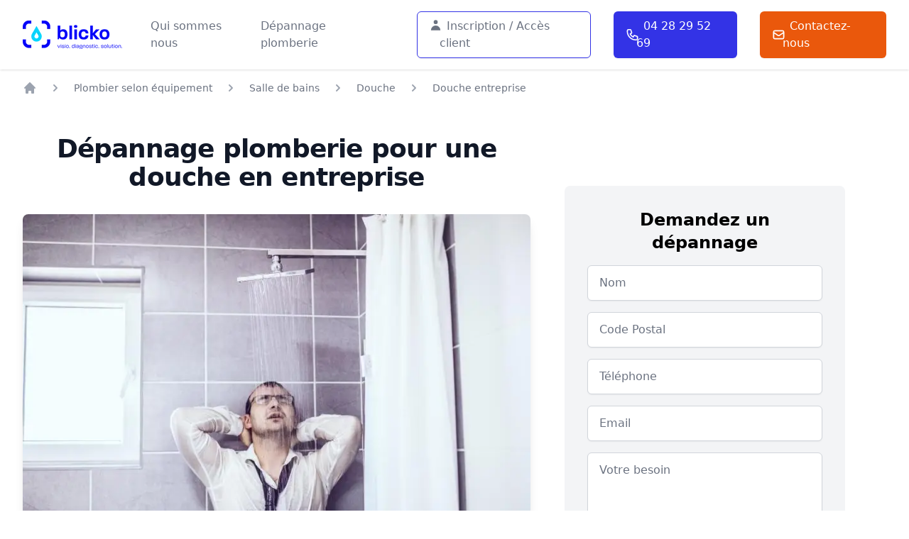

--- FILE ---
content_type: text/html; charset=UTF-8
request_url: https://www.blicko.fr/plombier/salle-de-bains/douche/douche-entreprise/
body_size: 33046
content:
<!DOCTYPE html><html><head><script>
              (function(w,d,s,l,i){
                w[l]=w[l]||[];
                w[l].push({'gtm.start': new Date().getTime(),event:'gtm.js'});
                var f=d.getElementsByTagName(s)[0], j=d.createElement(s),dl=l!='dataLayer'?'&l='+l:'';
                j.async=true;j.src= 'https://www.googletagmanager.com/gtm.js?id='+i+dl;
                f.parentNode.insertBefore(j,f);
              })(window,document,'script','dataLayer','GTM-M67KQX6R');
            </script><script>
            window.$crisp=[];window.CRISP_WEBSITE_ID="d505fe32-b4b6-4708-a2d1-f2b1f61b44a9";(function(){d=document;s=d.createElement("script");s.src="https://client.crisp.chat/l.js";s.async=1;d.getElementsByTagName("head")[0].appendChild(s);})();
            </script><meta charSet="utf-8"/><meta http-equiv="x-ua-compatible" content="ie=edge"/><meta name="viewport" content="width=device-width, initial-scale=1, shrink-to-fit=no"/><link rel="stylesheet" id="google-fonts-1-css" href="https://fonts.googleapis.com/css?family=Nunito%3A100%2C100italic%2C200%2C200italic%2C300%2C300italic%2C400%2C400italic%2C500%2C500italic%2C600%2C600italic%2C700%2C700italic%2C800%2C800italic%2C900%2C900italic&amp;display=auto&amp;ver=5.8.4" type="text/css" media="all"/><meta data-react-helmet="true" name="description" content="Besoin d&#x27;aide pour l&#x27;installation de DOUCHES EN ENTREPRISE ? Conseils, télé-expertises et interventions rapides grâce à blicko !"/><meta name="generator" content="Gatsby 4.13.1"/><style data-href="/styles.f24277aa5d870d311592.css" data-identity="gatsby-global-css">@charset "UTF-8";

/*
! tailwindcss v3.0.24 | MIT License | https://tailwindcss.com
*/*,:after,:before{border:0 solid #e5e7eb;box-sizing:border-box}:after,:before{--tw-content:""}html{-webkit-text-size-adjust:100%;font-family:ui-sans-serif,system-ui,-apple-system,BlinkMacSystemFont,Segoe UI,Roboto,Helvetica Neue,Arial,Noto Sans,sans-serif,Apple Color Emoji,Segoe UI Emoji,Segoe UI Symbol,Noto Color Emoji;line-height:1.5;-moz-tab-size:4;-o-tab-size:4;tab-size:4}body{line-height:inherit;margin:0}hr{border-top-width:1px;color:inherit;height:0}abbr:where([title]){-webkit-text-decoration:underline dotted;text-decoration:underline dotted}h1,h2,h3,h4,h5,h6{font-size:inherit;font-weight:inherit}a{color:inherit;text-decoration:inherit}b,strong{font-weight:bolder}code,kbd,pre,samp{font-family:ui-monospace,SFMono-Regular,Menlo,Monaco,Consolas,Liberation Mono,Courier New,monospace;font-size:1em}small{font-size:80%}sub,sup{font-size:75%;line-height:0;position:relative;vertical-align:baseline}sub{bottom:-.25em}sup{top:-.5em}table{border-collapse:collapse;border-color:inherit;text-indent:0}button,input,optgroup,select,textarea{color:inherit;font-family:inherit;font-size:100%;line-height:inherit;margin:0;padding:0}button,select{text-transform:none}[type=button],[type=reset],[type=submit],button{-webkit-appearance:button;background-color:transparent;background-image:none}:-moz-focusring{outline:auto}:-moz-ui-invalid{box-shadow:none}progress{vertical-align:baseline}::-webkit-inner-spin-button,::-webkit-outer-spin-button{height:auto}[type=search]{-webkit-appearance:textfield;outline-offset:-2px}::-webkit-search-decoration{-webkit-appearance:none}::-webkit-file-upload-button{-webkit-appearance:button;font:inherit}summary{display:list-item}blockquote,dd,dl,figure,h1,h2,h3,h4,h5,h6,hr,p,pre{margin:0}fieldset{margin:0}fieldset,legend{padding:0}menu,ol,ul{list-style:none;margin:0;padding:0}textarea{resize:vertical}input::-moz-placeholder,textarea::-moz-placeholder{color:#9ca3af}input:-ms-input-placeholder,textarea:-ms-input-placeholder{color:#9ca3af}input::placeholder,textarea::placeholder{color:#9ca3af}[role=button],button{cursor:pointer}:disabled{cursor:default}audio,canvas,embed,iframe,img,object,svg,video{display:block;vertical-align:middle}img,video{height:auto;max-width:100%}[hidden]{display:none}[multiple],[type=date],[type=datetime-local],[type=email],[type=month],[type=number],[type=password],[type=search],[type=tel],[type=text],[type=time],[type=url],[type=week],select,textarea{--tw-shadow:0 0 #0000;-webkit-appearance:none;-moz-appearance:none;appearance:none;background-color:#fff;border-color:#6b7280;border-radius:0;border-width:1px;font-size:1rem;line-height:1.5rem;padding:.5rem .75rem}[multiple]:focus,[type=date]:focus,[type=datetime-local]:focus,[type=email]:focus,[type=month]:focus,[type=number]:focus,[type=password]:focus,[type=search]:focus,[type=tel]:focus,[type=text]:focus,[type=time]:focus,[type=url]:focus,[type=week]:focus,select:focus,textarea:focus{--tw-ring-inset:var(--tw-empty,/*!*/ /*!*/);--tw-ring-offset-width:0px;--tw-ring-offset-color:#fff;--tw-ring-color:#2563eb;--tw-ring-offset-shadow:var(--tw-ring-inset) 0 0 0 var(--tw-ring-offset-width) var(--tw-ring-offset-color);--tw-ring-shadow:var(--tw-ring-inset) 0 0 0 calc(1px + var(--tw-ring-offset-width)) var(--tw-ring-color);border-color:#2563eb;box-shadow:var(--tw-ring-offset-shadow),var(--tw-ring-shadow),var(--tw-shadow);outline:2px solid transparent;outline-offset:2px}input::-moz-placeholder,textarea::-moz-placeholder{color:#6b7280;opacity:1}input:-ms-input-placeholder,textarea:-ms-input-placeholder{color:#6b7280;opacity:1}input::placeholder,textarea::placeholder{color:#6b7280;opacity:1}::-webkit-datetime-edit-fields-wrapper{padding:0}::-webkit-date-and-time-value{min-height:1.5em}::-webkit-datetime-edit,::-webkit-datetime-edit-day-field,::-webkit-datetime-edit-hour-field,::-webkit-datetime-edit-meridiem-field,::-webkit-datetime-edit-millisecond-field,::-webkit-datetime-edit-minute-field,::-webkit-datetime-edit-month-field,::-webkit-datetime-edit-second-field,::-webkit-datetime-edit-year-field{padding-bottom:0;padding-top:0}select{color-adjust:exact;background-image:url("data:image/svg+xml;charset=utf-8,%3Csvg xmlns='http://www.w3.org/2000/svg' fill='none' viewBox='0 0 20 20'%3E%3Cpath stroke='%236b7280' stroke-linecap='round' stroke-linejoin='round' stroke-width='1.5' d='m6 8 4 4 4-4'/%3E%3C/svg%3E");background-position:right .5rem center;background-repeat:no-repeat;background-size:1.5em 1.5em;padding-right:2.5rem;-webkit-print-color-adjust:exact;-moz-print-color-adjust:exact}[multiple]{color-adjust:unset;background-image:none;background-position:0 0;background-repeat:unset;background-size:initial;padding-right:.75rem;-webkit-print-color-adjust:unset;-moz-print-color-adjust:unset}[type=checkbox],[type=radio]{color-adjust:exact;--tw-shadow:0 0 #0000;-webkit-appearance:none;-moz-appearance:none;appearance:none;background-color:#fff;background-origin:border-box;border-color:#6b7280;border-width:1px;color:#2563eb;display:inline-block;flex-shrink:0;height:1rem;padding:0;-webkit-print-color-adjust:exact;-moz-print-color-adjust:exact;-webkit-user-select:none;-moz-user-select:none;-ms-user-select:none;user-select:none;vertical-align:middle;width:1rem}[type=checkbox]{border-radius:0}[type=radio]{border-radius:100%}[type=checkbox]:focus,[type=radio]:focus{--tw-ring-inset:var(--tw-empty,/*!*/ /*!*/);--tw-ring-offset-width:2px;--tw-ring-offset-color:#fff;--tw-ring-color:#2563eb;--tw-ring-offset-shadow:var(--tw-ring-inset) 0 0 0 var(--tw-ring-offset-width) var(--tw-ring-offset-color);--tw-ring-shadow:var(--tw-ring-inset) 0 0 0 calc(2px + var(--tw-ring-offset-width)) var(--tw-ring-color);box-shadow:var(--tw-ring-offset-shadow),var(--tw-ring-shadow),var(--tw-shadow);outline:2px solid transparent;outline-offset:2px}[type=checkbox]:checked,[type=radio]:checked{background-color:currentColor;background-position:50%;background-repeat:no-repeat;background-size:100% 100%;border-color:transparent}[type=checkbox]:checked{background-image:url("data:image/svg+xml;charset=utf-8,%3Csvg xmlns='http://www.w3.org/2000/svg' fill='%23fff' viewBox='0 0 16 16'%3E%3Cpath d='M12.207 4.793a1 1 0 0 1 0 1.414l-5 5a1 1 0 0 1-1.414 0l-2-2a1 1 0 0 1 1.414-1.414L6.5 9.086l4.293-4.293a1 1 0 0 1 1.414 0z'/%3E%3C/svg%3E")}[type=radio]:checked{background-image:url("data:image/svg+xml;charset=utf-8,%3Csvg xmlns='http://www.w3.org/2000/svg' fill='%23fff' viewBox='0 0 16 16'%3E%3Ccircle cx='8' cy='8' r='3'/%3E%3C/svg%3E")}[type=checkbox]:checked:focus,[type=checkbox]:checked:hover,[type=radio]:checked:focus,[type=radio]:checked:hover{background-color:currentColor;border-color:transparent}[type=checkbox]:indeterminate{background-color:currentColor;background-image:url("data:image/svg+xml;charset=utf-8,%3Csvg xmlns='http://www.w3.org/2000/svg' fill='none' viewBox='0 0 16 16'%3E%3Cpath stroke='%23fff' stroke-linecap='round' stroke-linejoin='round' stroke-width='2' d='M4 8h8'/%3E%3C/svg%3E");background-position:50%;background-repeat:no-repeat;background-size:100% 100%;border-color:transparent}[type=checkbox]:indeterminate:focus,[type=checkbox]:indeterminate:hover{background-color:currentColor;border-color:transparent}[type=file]{background:unset;border-color:inherit;border-radius:0;border-width:0;font-size:unset;line-height:inherit;padding:0}[type=file]:focus{outline:1px auto -webkit-focus-ring-color}*,:after,:before{--tw-translate-x:0;--tw-translate-y:0;--tw-rotate:0;--tw-skew-x:0;--tw-skew-y:0;--tw-scale-x:1;--tw-scale-y:1;--tw-pan-x: ;--tw-pan-y: ;--tw-pinch-zoom: ;--tw-scroll-snap-strictness:proximity;--tw-ordinal: ;--tw-slashed-zero: ;--tw-numeric-figure: ;--tw-numeric-spacing: ;--tw-numeric-fraction: ;--tw-ring-inset: ;--tw-ring-offset-width:0px;--tw-ring-offset-color:#fff;--tw-ring-color:rgba(59,130,246,.5);--tw-ring-offset-shadow:0 0 #0000;--tw-ring-shadow:0 0 #0000;--tw-shadow:0 0 #0000;--tw-shadow-colored:0 0 #0000;--tw-blur: ;--tw-brightness: ;--tw-contrast: ;--tw-grayscale: ;--tw-hue-rotate: ;--tw-invert: ;--tw-saturate: ;--tw-sepia: ;--tw-drop-shadow: ;--tw-backdrop-blur: ;--tw-backdrop-brightness: ;--tw-backdrop-contrast: ;--tw-backdrop-grayscale: ;--tw-backdrop-hue-rotate: ;--tw-backdrop-invert: ;--tw-backdrop-opacity: ;--tw-backdrop-saturate: ;--tw-backdrop-sepia: }.aspect-w-10{--tw-aspect-w:10;padding-bottom:calc(var(--tw-aspect-h)/var(--tw-aspect-w)*100%);position:relative}.aspect-w-10>*{bottom:0;height:100%;left:0;position:absolute;right:0;top:0;width:100%}.aspect-h-6{--tw-aspect-h:6}.prose{color:var(--tw-prose-body);max-width:65ch}.prose :where([class~=lead]):not(:where([class~=not-prose] *)){color:var(--tw-prose-lead);font-size:1.25em;line-height:1.6;margin-bottom:1.2em;margin-top:1.2em}.prose :where(a):not(:where([class~=not-prose] *)){color:var(--tw-prose-links);font-weight:500;text-decoration:underline}.prose :where(strong):not(:where([class~=not-prose] *)){color:var(--tw-prose-bold);font-weight:600}.prose :where(ol):not(:where([class~=not-prose] *)){list-style-type:decimal;padding-left:1.625em}.prose :where(ol[type=A]):not(:where([class~=not-prose] *)){list-style-type:upper-alpha}.prose :where(ol[type=a]):not(:where([class~=not-prose] *)){list-style-type:lower-alpha}.prose :where(ol[type=A s]):not(:where([class~=not-prose] *)){list-style-type:upper-alpha}.prose :where(ol[type=a s]):not(:where([class~=not-prose] *)){list-style-type:lower-alpha}.prose :where(ol[type=I]):not(:where([class~=not-prose] *)){list-style-type:upper-roman}.prose :where(ol[type=i]):not(:where([class~=not-prose] *)){list-style-type:lower-roman}.prose :where(ol[type=I s]):not(:where([class~=not-prose] *)){list-style-type:upper-roman}.prose :where(ol[type=i s]):not(:where([class~=not-prose] *)){list-style-type:lower-roman}.prose :where(ol[type="1"]):not(:where([class~=not-prose] *)){list-style-type:decimal}.prose :where(ul):not(:where([class~=not-prose] *)){list-style-type:disc;padding-left:1.625em}.prose :where(ol>li):not(:where([class~=not-prose] *))::marker{color:var(--tw-prose-counters);font-weight:400}.prose :where(ul>li):not(:where([class~=not-prose] *))::marker{color:var(--tw-prose-bullets)}.prose :where(hr):not(:where([class~=not-prose] *)){border-color:var(--tw-prose-hr);border-top-width:1px;margin-bottom:3em;margin-top:3em}.prose :where(blockquote):not(:where([class~=not-prose] *)){border-left-color:var(--tw-prose-quote-borders);border-left-width:.25rem;color:var(--tw-prose-quotes);font-style:italic;font-weight:500;margin-bottom:1.6em;margin-top:1.6em;padding-left:1em;quotes:"\201C""\201D""\2018""\2019"}.prose :where(blockquote p:first-of-type):not(:where([class~=not-prose] *)):before{content:open-quote}.prose :where(blockquote p:last-of-type):not(:where([class~=not-prose] *)):after{content:close-quote}.prose :where(h1):not(:where([class~=not-prose] *)){color:var(--tw-prose-headings);font-size:2.25em;font-weight:800;line-height:1.1111111;margin-bottom:.8888889em;margin-top:0}.prose :where(h1 strong):not(:where([class~=not-prose] *)){font-weight:900}.prose :where(h2):not(:where([class~=not-prose] *)){color:var(--tw-prose-headings);font-size:1.5em;font-weight:700;line-height:1.3333333;margin-bottom:1em;margin-top:2em}.prose :where(h2 strong):not(:where([class~=not-prose] *)){font-weight:800}.prose :where(h3):not(:where([class~=not-prose] *)){color:var(--tw-prose-headings);font-size:1.25em;font-weight:600;line-height:1.6;margin-bottom:.6em;margin-top:1.6em}.prose :where(h3 strong):not(:where([class~=not-prose] *)){font-weight:700}.prose :where(h4):not(:where([class~=not-prose] *)){color:var(--tw-prose-headings);font-weight:600;line-height:1.5;margin-bottom:.5em;margin-top:1.5em}.prose :where(h4 strong):not(:where([class~=not-prose] *)){font-weight:700}.prose :where(figure>*):not(:where([class~=not-prose] *)){margin-bottom:0;margin-top:0}.prose :where(figcaption):not(:where([class~=not-prose] *)){color:var(--tw-prose-captions);font-size:.875em;line-height:1.4285714;margin-top:.8571429em}.prose :where(code):not(:where([class~=not-prose] *)){color:var(--tw-prose-code);font-size:.875em;font-weight:600}.prose :where(code):not(:where([class~=not-prose] *)):before{content:"`"}.prose :where(code):not(:where([class~=not-prose] *)):after{content:"`"}.prose :where(a code):not(:where([class~=not-prose] *)){color:var(--tw-prose-links)}.prose :where(pre):not(:where([class~=not-prose] *)){background-color:var(--tw-prose-pre-bg);border-radius:.375rem;color:var(--tw-prose-pre-code);font-size:.875em;font-weight:400;line-height:1.7142857;margin-bottom:1.7142857em;margin-top:1.7142857em;overflow-x:auto;padding:.8571429em 1.1428571em}.prose :where(pre code):not(:where([class~=not-prose] *)){background-color:transparent;border-radius:0;border-width:0;color:inherit;font-family:inherit;font-size:inherit;font-weight:inherit;line-height:inherit;padding:0}.prose :where(pre code):not(:where([class~=not-prose] *)):before{content:none}.prose :where(pre code):not(:where([class~=not-prose] *)):after{content:none}.prose :where(table):not(:where([class~=not-prose] *)){font-size:.875em;line-height:1.7142857;margin-bottom:2em;margin-top:2em;table-layout:auto;text-align:left;width:100%}.prose :where(thead):not(:where([class~=not-prose] *)){border-bottom-color:var(--tw-prose-th-borders);border-bottom-width:1px}.prose :where(thead th):not(:where([class~=not-prose] *)){color:var(--tw-prose-headings);font-weight:600;padding-bottom:.5714286em;padding-left:.5714286em;padding-right:.5714286em;vertical-align:bottom}.prose :where(tbody tr):not(:where([class~=not-prose] *)){border-bottom-color:var(--tw-prose-td-borders);border-bottom-width:1px}.prose :where(tbody tr:last-child):not(:where([class~=not-prose] *)){border-bottom-width:0}.prose :where(tbody td):not(:where([class~=not-prose] *)){padding:.5714286em;vertical-align:baseline}.prose{--tw-prose-body:#374151;--tw-prose-headings:#111827;--tw-prose-lead:#4b5563;--tw-prose-links:#111827;--tw-prose-bold:#111827;--tw-prose-counters:#6b7280;--tw-prose-bullets:#d1d5db;--tw-prose-hr:#e5e7eb;--tw-prose-quotes:#111827;--tw-prose-quote-borders:#e5e7eb;--tw-prose-captions:#6b7280;--tw-prose-code:#111827;--tw-prose-pre-code:#e5e7eb;--tw-prose-pre-bg:#1f2937;--tw-prose-th-borders:#d1d5db;--tw-prose-td-borders:#e5e7eb;--tw-prose-invert-body:#d1d5db;--tw-prose-invert-headings:#fff;--tw-prose-invert-lead:#9ca3af;--tw-prose-invert-links:#fff;--tw-prose-invert-bold:#fff;--tw-prose-invert-counters:#9ca3af;--tw-prose-invert-bullets:#4b5563;--tw-prose-invert-hr:#374151;--tw-prose-invert-quotes:#f3f4f6;--tw-prose-invert-quote-borders:#374151;--tw-prose-invert-captions:#9ca3af;--tw-prose-invert-code:#fff;--tw-prose-invert-pre-code:#d1d5db;--tw-prose-invert-pre-bg:rgba(0,0,0,.5);--tw-prose-invert-th-borders:#4b5563;--tw-prose-invert-td-borders:#374151;font-size:1rem;line-height:1.75}.prose :where(p):not(:where([class~=not-prose] *)){margin-bottom:1.25em;margin-top:1.25em}.prose :where(img):not(:where([class~=not-prose] *)){margin-bottom:2em;margin-top:2em}.prose :where(video):not(:where([class~=not-prose] *)){margin-bottom:2em;margin-top:2em}.prose :where(figure):not(:where([class~=not-prose] *)){margin-bottom:2em;margin-top:2em}.prose :where(h2 code):not(:where([class~=not-prose] *)){font-size:.875em}.prose :where(h3 code):not(:where([class~=not-prose] *)){font-size:.9em}.prose :where(li):not(:where([class~=not-prose] *)){margin-bottom:.5em;margin-top:.5em}.prose :where(ol>li):not(:where([class~=not-prose] *)){padding-left:.375em}.prose :where(ul>li):not(:where([class~=not-prose] *)){padding-left:.375em}.prose>:where(ul>li p):not(:where([class~=not-prose] *)){margin-bottom:.75em;margin-top:.75em}.prose>:where(ul>li>:first-child):not(:where([class~=not-prose] *)){margin-top:1.25em}.prose>:where(ul>li>:last-child):not(:where([class~=not-prose] *)){margin-bottom:1.25em}.prose>:where(ol>li>:first-child):not(:where([class~=not-prose] *)){margin-top:1.25em}.prose>:where(ol>li>:last-child):not(:where([class~=not-prose] *)){margin-bottom:1.25em}.prose :where(ul ul,ul ol,ol ul,ol ol):not(:where([class~=not-prose] *)){margin-bottom:.75em;margin-top:.75em}.prose :where(hr+*):not(:where([class~=not-prose] *)){margin-top:0}.prose :where(h2+*):not(:where([class~=not-prose] *)){margin-top:0}.prose :where(h3+*):not(:where([class~=not-prose] *)){margin-top:0}.prose :where(h4+*):not(:where([class~=not-prose] *)){margin-top:0}.prose :where(thead th:first-child):not(:where([class~=not-prose] *)){padding-left:0}.prose :where(thead th:last-child):not(:where([class~=not-prose] *)){padding-right:0}.prose :where(tbody td:first-child):not(:where([class~=not-prose] *)){padding-left:0}.prose :where(tbody td:last-child):not(:where([class~=not-prose] *)){padding-right:0}.prose>:where(:first-child):not(:where([class~=not-prose] *)){margin-top:0}.prose>:where(:last-child):not(:where([class~=not-prose] *)){margin-bottom:0}.prose-lg{font-size:1.125rem;line-height:1.7777778}.prose-lg :where(p):not(:where([class~=not-prose] *)){margin-bottom:1.3333333em;margin-top:1.3333333em}.prose-lg :where([class~=lead]):not(:where([class~=not-prose] *)){font-size:1.2222222em;line-height:1.4545455;margin-bottom:1.0909091em;margin-top:1.0909091em}.prose-lg :where(blockquote):not(:where([class~=not-prose] *)){margin-bottom:1.6666667em;margin-top:1.6666667em;padding-left:1em}.prose-lg :where(h1):not(:where([class~=not-prose] *)){font-size:2.6666667em;line-height:1;margin-bottom:.8333333em;margin-top:0}.prose-lg :where(h2):not(:where([class~=not-prose] *)){font-size:1.6666667em;line-height:1.3333333;margin-bottom:1.0666667em;margin-top:1.8666667em}.prose-lg :where(h3):not(:where([class~=not-prose] *)){font-size:1.3333333em;line-height:1.5;margin-bottom:.6666667em;margin-top:1.6666667em}.prose-lg :where(h4):not(:where([class~=not-prose] *)){line-height:1.5555556;margin-bottom:.4444444em;margin-top:1.7777778em}.prose-lg :where(img):not(:where([class~=not-prose] *)){margin-bottom:1.7777778em;margin-top:1.7777778em}.prose-lg :where(video):not(:where([class~=not-prose] *)){margin-bottom:1.7777778em;margin-top:1.7777778em}.prose-lg :where(figure):not(:where([class~=not-prose] *)){margin-bottom:1.7777778em;margin-top:1.7777778em}.prose-lg :where(figure>*):not(:where([class~=not-prose] *)){margin-bottom:0;margin-top:0}.prose-lg :where(figcaption):not(:where([class~=not-prose] *)){font-size:.8888889em;line-height:1.5;margin-top:1em}.prose-lg :where(code):not(:where([class~=not-prose] *)){font-size:.8888889em}.prose-lg :where(h2 code):not(:where([class~=not-prose] *)){font-size:.8666667em}.prose-lg :where(h3 code):not(:where([class~=not-prose] *)){font-size:.875em}.prose-lg :where(pre):not(:where([class~=not-prose] *)){border-radius:.375rem;font-size:.8888889em;line-height:1.75;margin-bottom:2em;margin-top:2em;padding:1em 1.5em}.prose-lg :where(ol):not(:where([class~=not-prose] *)){padding-left:1.5555556em}.prose-lg :where(ul):not(:where([class~=not-prose] *)){padding-left:1.5555556em}.prose-lg :where(li):not(:where([class~=not-prose] *)){margin-bottom:.6666667em;margin-top:.6666667em}.prose-lg :where(ol>li):not(:where([class~=not-prose] *)){padding-left:.4444444em}.prose-lg :where(ul>li):not(:where([class~=not-prose] *)){padding-left:.4444444em}.prose-lg>:where(ul>li p):not(:where([class~=not-prose] *)){margin-bottom:.8888889em;margin-top:.8888889em}.prose-lg>:where(ul>li>:first-child):not(:where([class~=not-prose] *)){margin-top:1.3333333em}.prose-lg>:where(ul>li>:last-child):not(:where([class~=not-prose] *)){margin-bottom:1.3333333em}.prose-lg>:where(ol>li>:first-child):not(:where([class~=not-prose] *)){margin-top:1.3333333em}.prose-lg>:where(ol>li>:last-child):not(:where([class~=not-prose] *)){margin-bottom:1.3333333em}.prose-lg :where(ul ul,ul ol,ol ul,ol ol):not(:where([class~=not-prose] *)){margin-bottom:.8888889em;margin-top:.8888889em}.prose-lg :where(hr):not(:where([class~=not-prose] *)){margin-bottom:3.1111111em;margin-top:3.1111111em}.prose-lg :where(hr+*):not(:where([class~=not-prose] *)){margin-top:0}.prose-lg :where(h2+*):not(:where([class~=not-prose] *)){margin-top:0}.prose-lg :where(h3+*):not(:where([class~=not-prose] *)){margin-top:0}.prose-lg :where(h4+*):not(:where([class~=not-prose] *)){margin-top:0}.prose-lg :where(table):not(:where([class~=not-prose] *)){font-size:.8888889em;line-height:1.5}.prose-lg :where(thead th):not(:where([class~=not-prose] *)){padding-bottom:.75em;padding-left:.75em;padding-right:.75em}.prose-lg :where(thead th:first-child):not(:where([class~=not-prose] *)){padding-left:0}.prose-lg :where(thead th:last-child):not(:where([class~=not-prose] *)){padding-right:0}.prose-lg :where(tbody td):not(:where([class~=not-prose] *)){padding:.75em}.prose-lg :where(tbody td:first-child):not(:where([class~=not-prose] *)){padding-left:0}.prose-lg :where(tbody td:last-child):not(:where([class~=not-prose] *)){padding-right:0}.prose-lg>:where(:first-child):not(:where([class~=not-prose] *)){margin-top:0}.prose-lg>:where(:last-child):not(:where([class~=not-prose] *)){margin-bottom:0}.prose-sky{--tw-prose-links:#0284c7;--tw-prose-invert-links:#0ea5e9}.prose-blue{--tw-prose-links:#2563eb;--tw-prose-invert-links:#3b82f6}.sr-only{clip:rect(0,0,0,0);border-width:0;height:1px;margin:-1px;overflow:hidden;padding:0;position:absolute;white-space:nowrap;width:1px}.pointer-events-none{pointer-events:none}.pointer-events-auto{pointer-events:auto}.fixed{position:fixed}.absolute{position:absolute}.relative{position:relative}.sticky{position:-webkit-sticky;position:sticky}.inset-0{bottom:0;top:0}.inset-0,.inset-x-0{left:0;right:0}.inset-y-0{bottom:0;top:0}.bottom-0{bottom:0}.top-0{top:0}.top-32{top:8rem}.left-0{left:0}.left-1\/2{left:50%}.right-1\/2{right:50%}.top-1{top:.25rem}.right-4{right:1rem}.z-50{z-index:50}.z-20{z-index:20}.z-30{z-index:30}.z-10{z-index:10}.col-span-1{grid-column:span 1/span 1}.col-span-2{grid-column:span 2/span 2}.-m-3{margin:-.75rem}.m-4{margin:1rem}.mx-auto{margin-left:auto;margin-right:auto}.my-8{margin-bottom:2rem;margin-top:2rem}.-mx-5{margin-left:-1.25rem;margin-right:-1.25rem}.-my-2{margin-bottom:-.5rem;margin-top:-.5rem}.my-3{margin-bottom:.75rem;margin-top:.75rem}.ml-4{margin-left:1rem}.mr-1{margin-right:.25rem}.mt-2{margin-top:.5rem}.mt-12{margin-top:3rem}.mt-4{margin-top:1rem}.mt-8{margin-top:2rem}.mt-6{margin-top:1.5rem}.mt-5{margin-top:1.25rem}.mt-3{margin-top:.75rem}.ml-3{margin-left:.75rem}.mr-2{margin-right:.5rem}.mr-6{margin-right:1.5rem}.mb-2{margin-bottom:.5rem}.mr-3{margin-right:.75rem}.ml-20{margin-left:5rem}.-mr-2{margin-right:-.5rem}.ml-2{margin-left:.5rem}.-ml-4{margin-left:-1rem}.-mr-1{margin-right:-.25rem}.ml-8{margin-left:2rem}.mt-1{margin-top:.25rem}.ml-9{margin-left:2.25rem}.ml-16{margin-left:4rem}.mt-10{margin-top:2.5rem}.mb-8{margin-bottom:2rem}.mr-4{margin-right:1rem}.ml-6{margin-left:1.5rem}.mb-0{margin-bottom:0}.mb-12{margin-bottom:3rem}.mb-6{margin-bottom:1.5rem}.mb-4{margin-bottom:1rem}.mt-20{margin-top:5rem}.mt-16{margin-top:4rem}.mt-0{margin-top:0}.block{display:block}.inline-block{display:inline-block}.inline{display:inline}.flex{display:flex}.inline-flex{display:inline-flex}.flow-root{display:flow-root}.grid{display:grid}.hidden{display:none}.aspect-\[16\/9\]{aspect-ratio:16/9}.h-5{height:1.25rem}.h-full{height:100%}.h-6{height:1.5rem}.h-1\/2{height:50%}.h-12{height:3rem}.h-20{height:5rem}.h-7{height:1.75rem}.h-16{height:4rem}.h-28{height:7rem}.w-5{width:1.25rem}.w-full{width:100%}.w-1\/2{width:50%}.w-6{width:1.5rem}.w-screen{width:100vw}.w-48{width:12rem}.w-12{width:3rem}.min-w-0{min-width:0}.max-w-7xl{max-width:80rem}.max-w-prose{max-width:65ch}.max-w-xl{max-width:36rem}.max-w-lg{max-width:32rem}.max-w-md{max-width:28rem}.max-w-sm{max-width:24rem}.max-w-2xl{max-width:42rem}.flex-1{flex:1 1 0%}.flex-shrink-0{flex-shrink:0}.flex-grow{flex-grow:1}.origin-top-right{transform-origin:top right}.translate-y-1{--tw-translate-y:0.25rem}.translate-y-0,.translate-y-1{transform:translate(var(--tw-translate-x),var(--tw-translate-y)) rotate(var(--tw-rotate)) skewX(var(--tw-skew-x)) skewY(var(--tw-skew-y)) scaleX(var(--tw-scale-x)) scaleY(var(--tw-scale-y))}.translate-y-0{--tw-translate-y:0px}.-translate-x-1\/2{--tw-translate-x:-50%}.-translate-x-1\/2,.translate-x-64{transform:translate(var(--tw-translate-x),var(--tw-translate-y)) rotate(var(--tw-rotate)) skewX(var(--tw-skew-x)) skewY(var(--tw-skew-y)) scaleX(var(--tw-scale-x)) scaleY(var(--tw-scale-y))}.translate-x-64{--tw-translate-x:16rem}.-translate-y-8{--tw-translate-y:-2rem}.-translate-y-8,.rotate-90{transform:translate(var(--tw-translate-x),var(--tw-translate-y)) rotate(var(--tw-rotate)) skewX(var(--tw-skew-x)) skewY(var(--tw-skew-y)) scaleX(var(--tw-scale-x)) scaleY(var(--tw-scale-y))}.rotate-90{--tw-rotate:90deg}.scale-95{--tw-scale-x:.95;--tw-scale-y:.95}.scale-100,.scale-95{transform:translate(var(--tw-translate-x),var(--tw-translate-y)) rotate(var(--tw-rotate)) skewX(var(--tw-skew-x)) skewY(var(--tw-skew-y)) scaleX(var(--tw-scale-x)) scaleY(var(--tw-scale-y))}.scale-100{--tw-scale-x:1;--tw-scale-y:1}.transform{transform:translate(var(--tw-translate-x),var(--tw-translate-y)) rotate(var(--tw-rotate)) skewX(var(--tw-skew-x)) skewY(var(--tw-skew-y)) scaleX(var(--tw-scale-x)) scaleY(var(--tw-scale-y))}.grid-cols-1{grid-template-columns:repeat(1,minmax(0,1fr))}.flex-col{flex-direction:column}.flex-wrap{flex-wrap:wrap}.items-start{align-items:flex-start}.items-center{align-items:center}.justify-center{justify-content:center}.justify-between{justify-content:space-between}.gap-6{gap:1.5rem}.gap-8{gap:2rem}.gap-x-6{-moz-column-gap:1.5rem;column-gap:1.5rem}.gap-y-6{row-gap:1.5rem}.gap-x-8{-moz-column-gap:2rem;column-gap:2rem}.gap-y-16{row-gap:4rem}.gap-y-10{row-gap:2.5rem}.gap-y-20{row-gap:5rem}.space-x-4>:not([hidden])~:not([hidden]){--tw-space-x-reverse:0;margin-left:calc(1rem*(1 - var(--tw-space-x-reverse)));margin-right:calc(1rem*var(--tw-space-x-reverse))}.space-x-6>:not([hidden])~:not([hidden]){--tw-space-x-reverse:0;margin-left:calc(1.5rem*(1 - var(--tw-space-x-reverse)));margin-right:calc(1.5rem*var(--tw-space-x-reverse))}.space-y-6>:not([hidden])~:not([hidden]){--tw-space-y-reverse:0;margin-bottom:calc(1.5rem*var(--tw-space-y-reverse));margin-top:calc(1.5rem*(1 - var(--tw-space-y-reverse)))}.space-x-10>:not([hidden])~:not([hidden]){--tw-space-x-reverse:0;margin-left:calc(2.5rem*(1 - var(--tw-space-x-reverse)));margin-right:calc(2.5rem*var(--tw-space-x-reverse))}.space-y-10>:not([hidden])~:not([hidden]){--tw-space-y-reverse:0;margin-bottom:calc(2.5rem*var(--tw-space-y-reverse));margin-top:calc(2.5rem*(1 - var(--tw-space-y-reverse)))}.space-y-12>:not([hidden])~:not([hidden]){--tw-space-y-reverse:0;margin-bottom:calc(3rem*var(--tw-space-y-reverse));margin-top:calc(3rem*(1 - var(--tw-space-y-reverse)))}.space-y-5>:not([hidden])~:not([hidden]){--tw-space-y-reverse:0;margin-bottom:calc(1.25rem*var(--tw-space-y-reverse));margin-top:calc(1.25rem*(1 - var(--tw-space-y-reverse)))}.space-y-1>:not([hidden])~:not([hidden]){--tw-space-y-reverse:0;margin-bottom:calc(.25rem*var(--tw-space-y-reverse));margin-top:calc(.25rem*(1 - var(--tw-space-y-reverse)))}.space-y-8>:not([hidden])~:not([hidden]){--tw-space-y-reverse:0;margin-bottom:calc(2rem*var(--tw-space-y-reverse));margin-top:calc(2rem*(1 - var(--tw-space-y-reverse)))}.space-x-3>:not([hidden])~:not([hidden]){--tw-space-x-reverse:0;margin-left:calc(.75rem*(1 - var(--tw-space-x-reverse)));margin-right:calc(.75rem*var(--tw-space-x-reverse))}.divide-y-2>:not([hidden])~:not([hidden]){--tw-divide-y-reverse:0;border-bottom-width:calc(2px*var(--tw-divide-y-reverse));border-top-width:calc(2px*(1 - var(--tw-divide-y-reverse)))}.divide-y>:not([hidden])~:not([hidden]){--tw-divide-y-reverse:0;border-bottom-width:calc(1px*var(--tw-divide-y-reverse));border-top-width:calc(1px*(1 - var(--tw-divide-y-reverse)))}.divide-gray-50>:not([hidden])~:not([hidden]){--tw-divide-opacity:1;border-color:rgb(249 250 251/var(--tw-divide-opacity))}.divide-gray-900\/10>:not([hidden])~:not([hidden]){border-color:rgba(17,24,39,.1)}.self-start{align-self:flex-start}.overflow-hidden{overflow:hidden}.overflow-y-auto{overflow-y:auto}.truncate{overflow:hidden;text-overflow:ellipsis;white-space:nowrap}.rounded-lg{border-radius:.5rem}.rounded-md{border-radius:.375rem}.rounded-xl{border-radius:.75rem}.rounded-full{border-radius:9999px}.rounded-2xl{border-radius:1rem}.border{border-width:1px}.border-transparent{border-color:transparent}.border-gray-300{--tw-border-opacity:1;border-color:rgb(209 213 219/var(--tw-border-opacity))}.border-orange-600{--tw-border-opacity:1;border-color:rgb(234 88 12/var(--tw-border-opacity))}.border-\[\#3333e6\]{--tw-border-opacity:1;border-color:rgb(51 51 230/var(--tw-border-opacity))}.bg-white{--tw-bg-opacity:1;background-color:rgb(255 255 255/var(--tw-bg-opacity))}.bg-\[\#3333e6\]{--tw-bg-opacity:1;background-color:rgb(51 51 230/var(--tw-bg-opacity))}.bg-orange-600{--tw-bg-opacity:1;background-color:rgb(234 88 12/var(--tw-bg-opacity))}.bg-gray-50{--tw-bg-opacity:1;background-color:rgb(249 250 251/var(--tw-bg-opacity))}.bg-gray-100{--tw-bg-opacity:1;background-color:rgb(243 244 246/var(--tw-bg-opacity))}.bg-gray-200{--tw-bg-opacity:1;background-color:rgb(229 231 235/var(--tw-bg-opacity))}.object-cover{-o-object-fit:cover;object-fit:cover}.object-center{-o-object-position:center;object-position:center}.object-top{-o-object-position:top;object-position:top}.p-4{padding:1rem}.p-2{padding:.5rem}.p-3{padding:.75rem}.p-7{padding:1.75rem}.py-4{padding-bottom:1rem;padding-top:1rem}.py-3{padding-bottom:.75rem;padding-top:.75rem}.px-3{padding-left:.75rem;padding-right:.75rem}.px-6{padding-left:1.5rem;padding-right:1.5rem}.py-2\.5{padding-bottom:.625rem;padding-top:.625rem}.py-2{padding-bottom:.5rem;padding-top:.5rem}.py-8{padding-bottom:2rem;padding-top:2rem}.px-4{padding-left:1rem;padding-right:1rem}.px-5{padding-left:1.25rem;padding-right:1.25rem}.py-16{padding-bottom:4rem;padding-top:4rem}.py-1{padding-bottom:.25rem;padding-top:.25rem}.px-3\.5{padding-left:.875rem;padding-right:.875rem}.py-12{padding-bottom:3rem;padding-top:3rem}.px-2{padding-left:.5rem;padding-right:.5rem}.py-6{padding-bottom:1.5rem;padding-top:1.5rem}.py-5{padding-bottom:1.25rem;padding-top:1.25rem}.px-8{padding-left:2rem;padding-right:2rem}.py-24{padding-bottom:6rem;padding-top:6rem}.pl-8{padding-left:2rem}.pr-16{padding-right:4rem}.pt-8{padding-top:2rem}.pb-4{padding-bottom:1rem}.pt-5{padding-top:1.25rem}.pb-6{padding-bottom:1.5rem}.pt-4{padding-top:1rem}.pt-16{padding-top:4rem}.pb-16{padding-bottom:4rem}.pl-9{padding-left:2.25rem}.pt-6{padding-top:1.5rem}.pr-12{padding-right:3rem}.pr-2{padding-right:.5rem}.pl-2{padding-left:.5rem}.pl-7{padding-left:1.75rem}.pl-10{padding-left:2.5rem}.text-left{text-align:left}.text-center{text-align:center}.text-right{text-align:right}.align-middle{vertical-align:middle}.text-sm{font-size:.875rem;line-height:1.25rem}.text-base{font-size:1rem;line-height:1.5rem}.text-lg{font-size:1.125rem;line-height:1.75rem}.text-3xl{font-size:1.875rem;line-height:2.25rem}.text-xl{font-size:1.25rem;line-height:1.75rem}.text-2xl{font-size:1.5rem;line-height:2rem}.text-xs{font-size:.75rem;line-height:1rem}.font-medium{font-weight:500}.font-bold{font-weight:700}.font-semibold{font-weight:600}.font-extrabold{font-weight:800}.uppercase{text-transform:uppercase}.leading-6{line-height:1.5rem}.leading-8{line-height:2rem}.leading-7{line-height:1.75rem}.tracking-tight{letter-spacing:-.025em}.tracking-wide{letter-spacing:.025em}.text-gray-400{--tw-text-opacity:1;color:rgb(156 163 175/var(--tw-text-opacity))}.text-gray-500{--tw-text-opacity:1;color:rgb(107 114 128/var(--tw-text-opacity))}.text-white{--tw-text-opacity:1;color:rgb(255 255 255/var(--tw-text-opacity))}.text-gray-900{--tw-text-opacity:1;color:rgb(17 24 39/var(--tw-text-opacity))}.text-blue-200{--tw-text-opacity:1;color:rgb(191 219 254/var(--tw-text-opacity))}.text-blue-500{--tw-text-opacity:1;color:rgb(59 130 246/var(--tw-text-opacity))}.text-orange-600{--tw-text-opacity:1;color:rgb(234 88 12/var(--tw-text-opacity))}.text-gray-600{--tw-text-opacity:1;color:rgb(75 85 99/var(--tw-text-opacity))}.text-\[\#3333e6\]{--tw-text-opacity:1;color:rgb(51 51 230/var(--tw-text-opacity))}.text-gray-200{--tw-text-opacity:1;color:rgb(229 231 235/var(--tw-text-opacity))}.text-gray-50{--tw-text-opacity:1;color:rgb(249 250 251/var(--tw-text-opacity))}.text-blue-600{--tw-text-opacity:1;color:rgb(37 99 235/var(--tw-text-opacity))}.text-gray-700{--tw-text-opacity:1;color:rgb(55 65 81/var(--tw-text-opacity))}.text-indigo-500{--tw-text-opacity:1;color:rgb(99 102 241/var(--tw-text-opacity))}.text-warning{--tw-text-opacity:1;color:rgb(228 161 27/var(--tw-text-opacity))}.text-gray-300{--tw-text-opacity:1;color:rgb(209 213 219/var(--tw-text-opacity))}.text-opacity-90{--tw-text-opacity:0.9}.text-opacity-70{--tw-text-opacity:0.7}.underline{-webkit-text-decoration-line:underline;text-decoration-line:underline}.no-underline{-webkit-text-decoration-line:none;text-decoration-line:none}.placeholder-gray-500::-moz-placeholder{--tw-placeholder-opacity:1;color:rgb(107 114 128/var(--tw-placeholder-opacity))}.placeholder-gray-500:-ms-input-placeholder{--tw-placeholder-opacity:1;color:rgb(107 114 128/var(--tw-placeholder-opacity))}.placeholder-gray-500::placeholder{--tw-placeholder-opacity:1;color:rgb(107 114 128/var(--tw-placeholder-opacity))}.opacity-0{opacity:0}.opacity-100{opacity:1}.opacity-25{opacity:.25}.shadow-lg{--tw-shadow:0 10px 15px -3px rgba(0,0,0,.1),0 4px 6px -4px rgba(0,0,0,.1);--tw-shadow-colored:0 10px 15px -3px var(--tw-shadow-color),0 4px 6px -4px var(--tw-shadow-color)}.shadow-lg,.shadow-sm{box-shadow:var(--tw-ring-offset-shadow,0 0 #0000),var(--tw-ring-shadow,0 0 #0000),var(--tw-shadow)}.shadow-sm{--tw-shadow:0 1px 2px 0 rgba(0,0,0,.05);--tw-shadow-colored:0 1px 2px 0 var(--tw-shadow-color)}.shadow{--tw-shadow:0 1px 3px 0 rgba(0,0,0,.1),0 1px 2px -1px rgba(0,0,0,.1);--tw-shadow-colored:0 1px 3px 0 var(--tw-shadow-color),0 1px 2px -1px var(--tw-shadow-color)}.shadow,.shadow-xl{box-shadow:var(--tw-ring-offset-shadow,0 0 #0000),var(--tw-ring-shadow,0 0 #0000),var(--tw-shadow)}.shadow-xl{--tw-shadow:0 20px 25px -5px rgba(0,0,0,.1),0 8px 10px -6px rgba(0,0,0,.1);--tw-shadow-colored:0 20px 25px -5px var(--tw-shadow-color),0 8px 10px -6px var(--tw-shadow-color)}.ring-1{--tw-ring-offset-shadow:var(--tw-ring-inset) 0 0 0 var(--tw-ring-offset-width) var(--tw-ring-offset-color);--tw-ring-shadow:var(--tw-ring-inset) 0 0 0 calc(1px + var(--tw-ring-offset-width)) var(--tw-ring-color);box-shadow:var(--tw-ring-offset-shadow),var(--tw-ring-shadow),var(--tw-shadow,0 0 #0000)}.ring-inset{--tw-ring-inset:inset}.ring-black{--tw-ring-opacity:1;--tw-ring-color:rgb(0 0 0/var(--tw-ring-opacity))}.ring-gray-900\/10{--tw-ring-color:rgba(17,24,39,.1)}.ring-opacity-5{--tw-ring-opacity:0.05}.grayscale{--tw-grayscale:grayscale(100%)}.filter,.grayscale{filter:var(--tw-blur) var(--tw-brightness) var(--tw-contrast) var(--tw-grayscale) var(--tw-hue-rotate) var(--tw-invert) var(--tw-saturate) var(--tw-sepia) var(--tw-drop-shadow)}.transition{transition-duration:.15s;transition-property:color,background-color,border-color,fill,stroke,opacity,box-shadow,transform,filter,-webkit-text-decoration-color,-webkit-backdrop-filter;transition-property:color,background-color,border-color,text-decoration-color,fill,stroke,opacity,box-shadow,transform,filter,backdrop-filter;transition-property:color,background-color,border-color,text-decoration-color,fill,stroke,opacity,box-shadow,transform,filter,backdrop-filter,-webkit-text-decoration-color,-webkit-backdrop-filter;transition-timing-function:cubic-bezier(.4,0,.2,1)}.transition-all{transition-duration:.15s;transition-property:all;transition-timing-function:cubic-bezier(.4,0,.2,1)}.transition-colors{transition-duration:.15s;transition-property:color,background-color,border-color,fill,stroke,-webkit-text-decoration-color;transition-property:color,background-color,border-color,text-decoration-color,fill,stroke;transition-property:color,background-color,border-color,text-decoration-color,fill,stroke,-webkit-text-decoration-color;transition-timing-function:cubic-bezier(.4,0,.2,1)}.duration-200{transition-duration:.2s}.duration-150{transition-duration:.15s}.duration-100{transition-duration:.1s}.duration-300{transition-duration:.3s}.ease-out{transition-timing-function:cubic-bezier(0,0,.2,1)}.ease-in{transition-timing-function:cubic-bezier(.4,0,1,1)}.ease-in-out{transition-timing-function:cubic-bezier(.4,0,.2,1)}.focus-within\:ring-2:focus-within{--tw-ring-offset-shadow:var(--tw-ring-inset) 0 0 0 var(--tw-ring-offset-width) var(--tw-ring-offset-color);--tw-ring-shadow:var(--tw-ring-inset) 0 0 0 calc(2px + var(--tw-ring-offset-width)) var(--tw-ring-color);box-shadow:var(--tw-ring-offset-shadow),var(--tw-ring-shadow),var(--tw-shadow,0 0 #0000)}.focus-within\:ring-indigo-500:focus-within{--tw-ring-opacity:1;--tw-ring-color:rgb(99 102 241/var(--tw-ring-opacity))}.focus-within\:ring-offset-2:focus-within{--tw-ring-offset-width:2px}.hover\:scale-105:hover{--tw-scale-x:1.05;--tw-scale-y:1.05;transform:translate(var(--tw-translate-x),var(--tw-translate-y)) rotate(var(--tw-rotate)) skewX(var(--tw-skew-x)) skewY(var(--tw-skew-y)) scaleX(var(--tw-scale-x)) scaleY(var(--tw-scale-y))}.hover\:border-gray-400:hover{--tw-border-opacity:1;border-color:rgb(156 163 175/var(--tw-border-opacity))}.hover\:bg-orange-700:hover{--tw-bg-opacity:1;background-color:rgb(194 65 12/var(--tw-bg-opacity))}.hover\:bg-gray-100:hover{--tw-bg-opacity:1;background-color:rgb(243 244 246/var(--tw-bg-opacity))}.hover\:bg-gray-50:hover{--tw-bg-opacity:1;background-color:rgb(249 250 251/var(--tw-bg-opacity))}.hover\:bg-blue-700:hover{--tw-bg-opacity:1;background-color:rgb(29 78 216/var(--tw-bg-opacity))}.hover\:text-gray-500:hover{--tw-text-opacity:1;color:rgb(107 114 128/var(--tw-text-opacity))}.hover\:text-gray-700:hover{--tw-text-opacity:1;color:rgb(55 65 81/var(--tw-text-opacity))}.hover\:text-gray-900:hover{--tw-text-opacity:1;color:rgb(17 24 39/var(--tw-text-opacity))}.hover\:text-opacity-100:hover{--tw-text-opacity:1}.hover\:shadow-2xl:hover{--tw-shadow:0 25px 50px -12px rgba(0,0,0,.25);--tw-shadow-colored:0 25px 50px -12px var(--tw-shadow-color);box-shadow:var(--tw-ring-offset-shadow,0 0 #0000),var(--tw-ring-shadow,0 0 #0000),var(--tw-shadow)}.focus\:border-blue-500:focus{--tw-border-opacity:1;border-color:rgb(59 130 246/var(--tw-border-opacity))}.focus\:border-sky-500:focus{--tw-border-opacity:1;border-color:rgb(14 165 233/var(--tw-border-opacity))}.focus\:border-orange-600:focus{--tw-border-opacity:1;border-color:rgb(234 88 12/var(--tw-border-opacity))}.focus\:outline-none:focus{outline:2px solid transparent;outline-offset:2px}.focus\:ring-2:focus{--tw-ring-offset-shadow:var(--tw-ring-inset) 0 0 0 var(--tw-ring-offset-width) var(--tw-ring-offset-color);--tw-ring-shadow:var(--tw-ring-inset) 0 0 0 calc(2px + var(--tw-ring-offset-width)) var(--tw-ring-color);box-shadow:var(--tw-ring-offset-shadow),var(--tw-ring-shadow),var(--tw-shadow,0 0 #0000)}.focus\:ring-inset:focus{--tw-ring-inset:inset}.focus\:ring-blue-500:focus{--tw-ring-opacity:1;--tw-ring-color:rgb(59 130 246/var(--tw-ring-opacity))}.focus\:ring-sky-500:focus{--tw-ring-opacity:1;--tw-ring-color:rgb(14 165 233/var(--tw-ring-opacity))}.focus\:ring-orange-600:focus{--tw-ring-opacity:1;--tw-ring-color:rgb(234 88 12/var(--tw-ring-opacity))}.focus\:ring-\[\#3333e6\]:focus{--tw-ring-opacity:1;--tw-ring-color:rgb(51 51 230/var(--tw-ring-opacity))}.focus\:ring-offset-2:focus{--tw-ring-offset-width:2px}.focus-visible\:outline:focus-visible{outline-style:solid}.focus-visible\:outline-2:focus-visible{outline-width:2px}.focus-visible\:outline-offset-2:focus-visible{outline-offset:2px}.focus-visible\:outline-white:focus-visible{outline-color:#fff}.focus-visible\:ring-2:focus-visible{--tw-ring-offset-shadow:var(--tw-ring-inset) 0 0 0 var(--tw-ring-offset-width) var(--tw-ring-offset-color);--tw-ring-shadow:var(--tw-ring-inset) 0 0 0 calc(2px + var(--tw-ring-offset-width)) var(--tw-ring-color);box-shadow:var(--tw-ring-offset-shadow),var(--tw-ring-shadow),var(--tw-shadow,0 0 #0000)}.focus-visible\:ring-white:focus-visible{--tw-ring-opacity:1;--tw-ring-color:rgb(255 255 255/var(--tw-ring-opacity))}.focus-visible\:ring-opacity-75:focus-visible{--tw-ring-opacity:0.75}.group:hover .group-hover\:text-gray-500{--tw-text-opacity:1;color:rgb(107 114 128/var(--tw-text-opacity))}.group:hover .group-hover\:text-gray-600{--tw-text-opacity:1;color:rgb(75 85 99/var(--tw-text-opacity))}.group:hover .group-hover\:text-gray-400{--tw-text-opacity:1;color:rgb(156 163 175/var(--tw-text-opacity))}.group:hover .group-hover\:text-opacity-80{--tw-text-opacity:0.8}@media (prefers-color-scheme:dark){.dark\:shadow-black\/20{--tw-shadow-color:rgba(0,0,0,.2);--tw-shadow:var(--tw-shadow-colored)}}@media (min-width:640px){.sm\:aspect-w-16{--tw-aspect-w:16;padding-bottom:calc(var(--tw-aspect-h)/var(--tw-aspect-w)*100%);position:relative}.sm\:aspect-w-16>*{bottom:0;height:100%;left:0;position:absolute;right:0;top:0;width:100%}.sm\:aspect-h-7{--tw-aspect-h:7}.sm\:mx-auto{margin-left:auto;margin-right:auto}.sm\:ml-2{margin-left:.5rem}.sm\:mt-0{margin-top:0}.sm\:mt-8{margin-top:2rem}.sm\:mt-5{margin-top:1.25rem}.sm\:inline-block{display:inline-block}.sm\:flex{display:flex}.sm\:inline-flex{display:inline-flex}.sm\:aspect-\[2\/1\]{aspect-ratio:2/1}.sm\:h-72{height:18rem}.sm\:w-auto{width:auto}.sm\:max-w-3xl{max-width:48rem}.sm\:max-w-2xl{max-width:42rem}.sm\:max-w-lg{max-width:32rem}.sm\:flex-1{flex:1 1 0%}.sm\:flex-shrink-0{flex-shrink:0}.sm\:grid-flow-col{grid-auto-flow:column}.sm\:grid-cols-2{grid-template-columns:repeat(2,minmax(0,1fr))}.sm\:items-center{align-items:center}.sm\:gap-8{gap:2rem}.sm\:gap-x-6{-moz-column-gap:1.5rem;column-gap:1.5rem}.sm\:gap-y-10{row-gap:2.5rem}.sm\:gap-y-20{row-gap:5rem}.sm\:space-y-0>:not([hidden])~:not([hidden]){--tw-space-y-reverse:0;margin-bottom:calc(0px*var(--tw-space-y-reverse));margin-top:calc(0px*(1 - var(--tw-space-y-reverse)))}.sm\:space-x-10>:not([hidden])~:not([hidden]){--tw-space-x-reverse:0;margin-left:calc(2.5rem*(1 - var(--tw-space-x-reverse)));margin-right:calc(2.5rem*var(--tw-space-x-reverse))}.sm\:space-y-5>:not([hidden])~:not([hidden]){--tw-space-y-reverse:0;margin-bottom:calc(1.25rem*var(--tw-space-y-reverse));margin-top:calc(1.25rem*(1 - var(--tw-space-y-reverse)))}.sm\:space-y-4>:not([hidden])~:not([hidden]){--tw-space-y-reverse:0;margin-bottom:calc(1rem*var(--tw-space-y-reverse));margin-top:calc(1rem*(1 - var(--tw-space-y-reverse)))}.sm\:rounded-xl{border-radius:.75rem}.sm\:p-8{padding:2rem}.sm\:px-6{padding-left:1.5rem;padding-right:1.5rem}.sm\:px-16{padding-left:4rem;padding-right:4rem}.sm\:py-3{padding-bottom:.75rem;padding-top:.75rem}.sm\:py-8{padding-bottom:2rem;padding-top:2rem}.sm\:py-24{padding-bottom:6rem;padding-top:6rem}.sm\:py-4{padding-bottom:1rem;padding-top:1rem}.sm\:px-0{padding-left:0;padding-right:0}.sm\:px-8{padding-left:2rem;padding-right:2rem}.sm\:py-16{padding-bottom:4rem;padding-top:4rem}.sm\:py-32{padding-bottom:8rem;padding-top:8rem}.sm\:pb-5{padding-bottom:1.25rem}.sm\:pl-4{padding-left:1rem}.sm\:pr-3\.5{padding-right:.875rem}.sm\:pr-3{padding-right:.75rem}.sm\:pb-8{padding-bottom:2rem}.sm\:text-center{text-align:center}.sm\:text-4xl{font-size:2.25rem;line-height:2.5rem}.sm\:text-2xl{font-size:1.5rem;line-height:2rem}.sm\:text-3xl{font-size:1.875rem;line-height:2.25rem}.sm\:text-xl{font-size:1.25rem;line-height:1.75rem}}@media (min-width:768px){.md\:ml-12{margin-left:3rem}.md\:mb-0{margin-bottom:0}.md\:inline{display:inline}.md\:flex{display:flex}.md\:grid{display:grid}.md\:hidden{display:none}.md\:h-96{height:24rem}.md\:max-w-2xl{max-width:42rem}.md\:flex-1{flex:1 1 0%}.md\:grid-cols-2{grid-template-columns:repeat(2,minmax(0,1fr))}.md\:items-center{align-items:center}.md\:justify-start{justify-content:flex-start}.md\:justify-between{justify-content:space-between}.md\:gap-x-8{-moz-column-gap:2rem;column-gap:2rem}.md\:gap-y-10{row-gap:2.5rem}.md\:space-x-10>:not([hidden])~:not([hidden]){--tw-space-x-reverse:0;margin-left:calc(2.5rem*(1 - var(--tw-space-x-reverse)));margin-right:calc(2.5rem*var(--tw-space-x-reverse))}.md\:space-y-0>:not([hidden])~:not([hidden]){--tw-space-y-reverse:0;margin-bottom:calc(0px*var(--tw-space-y-reverse));margin-top:calc(0px*(1 - var(--tw-space-y-reverse)))}}@media (min-width:1024px){.lg\:aspect-none{padding-bottom:0;position:static}.lg\:aspect-none>*{bottom:auto;height:auto;left:auto;position:static;right:auto;top:auto;width:auto}.lg\:absolute{position:absolute}.lg\:relative{position:relative}.lg\:sticky{position:-webkit-sticky;position:sticky}.lg\:inset-0{left:0;right:0}.lg\:inset-0,.lg\:inset-y-0{bottom:0;top:0}.lg\:left-1\/2{left:50%}.lg\:right-0{right:0}.lg\:z-10{z-index:10}.lg\:order-last{order:9999}.lg\:col-span-2{grid-column:span 2/span 2}.lg\:col-span-3{grid-column:span 3/span 3}.lg\:col-span-4{grid-column:span 4/span 4}.lg\:col-span-8{grid-column:span 8/span 8}.lg\:col-span-6{grid-column:span 6/span 6}.lg\:col-span-1{grid-column:span 1/span 1}.lg\:m-0{margin:0}.lg\:mx-auto{margin-left:auto;margin-right:auto}.lg\:-my-8{margin-bottom:-2rem;margin-top:-2rem}.lg\:mx-0{margin-left:0;margin-right:0}.lg\:mb-0{margin-bottom:0}.lg\:ml-0{margin-left:0}.lg\:ml-8{margin-left:2rem}.lg\:mt-0{margin-top:0}.lg\:block{display:block}.lg\:flex{display:flex}.lg\:grid{display:grid}.lg\:hidden{display:none}.lg\:aspect-\[3\/2\]{aspect-ratio:3/2}.lg\:h-full{height:100%}.lg\:h-32{height:8rem}.lg\:h-20{height:5rem}.lg\:max-h-80{max-height:20rem}.lg\:w-1\/3{width:33.333333%}.lg\:w-1\/2{width:50%}.lg\:w-full{width:100%}.lg\:max-w-none{max-width:none}.lg\:max-w-3xl{max-width:48rem}.lg\:max-w-7xl{max-width:80rem}.lg\:-translate-x-1\/2{--tw-translate-x:-50%;transform:translate(var(--tw-translate-x),var(--tw-translate-y)) rotate(var(--tw-rotate)) skewX(var(--tw-skew-x)) skewY(var(--tw-skew-y)) scaleX(var(--tw-scale-x)) scaleY(var(--tw-scale-y))}.lg\:grid-cols-5{grid-template-columns:repeat(5,minmax(0,1fr))}.lg\:grid-cols-12{grid-template-columns:repeat(12,minmax(0,1fr))}.lg\:grid-cols-2{grid-template-columns:repeat(2,minmax(0,1fr))}.lg\:grid-cols-3{grid-template-columns:repeat(3,minmax(0,1fr))}.lg\:gap-8{gap:2rem}.lg\:gap-x-8{-moz-column-gap:2rem;column-gap:2rem}.lg\:gap-y-16{row-gap:4rem}.lg\:space-y-0>:not([hidden])~:not([hidden]){--tw-space-y-reverse:0;margin-bottom:calc(0px*var(--tw-space-y-reverse));margin-top:calc(0px*(1 - var(--tw-space-y-reverse)))}.lg\:p-0{padding:0}.lg\:px-8{padding-left:2rem;padding-right:2rem}.lg\:py-16{padding-bottom:4rem;padding-top:4rem}.lg\:py-8{padding-bottom:2rem;padding-top:2rem}.lg\:py-24{padding-bottom:6rem;padding-top:6rem}.lg\:py-12{padding-bottom:3rem;padding-top:3rem}.lg\:px-0{padding-left:0;padding-right:0}.lg\:py-20{padding-bottom:5rem;padding-top:5rem}.lg\:py-4{padding-bottom:1rem;padding-top:1rem}.lg\:px-4{padding-left:1rem;padding-right:1rem}.lg\:px-16{padding-left:4rem;padding-right:4rem}.lg\:pb-16{padding-bottom:4rem}.lg\:pt-4{padding-top:1rem}.lg\:pb-0{padding-bottom:0}.lg\:pl-8{padding-left:2rem}.lg\:text-left{text-align:left}.lg\:text-center{text-align:center}.lg\:text-lg{font-size:1.125rem;line-height:1.75rem}}@media (min-width:1280px){.xl\:pr-12{padding-right:3rem}.xl\:pl-12{padding-left:3rem}.xl\:text-4xl{font-size:2.25rem;line-height:2.5rem}.xl\:text-xl{font-size:1.25rem;line-height:1.75rem}}.slick-slider{-webkit-touch-callout:none;-webkit-tap-highlight-color:transparent;box-sizing:border-box;touch-action:pan-y;-webkit-user-select:none;-moz-user-select:none;-ms-user-select:none;user-select:none;-khtml-user-select:none}.slick-list,.slick-slider{display:block;position:relative}.slick-list{margin:0;overflow:hidden;padding:0}.slick-list:focus{outline:none}.slick-list.dragging{cursor:pointer;cursor:hand}.slick-slider .slick-list,.slick-slider .slick-track{transform:translateZ(0)}.slick-track{display:block;left:0;margin-left:auto;margin-right:auto;position:relative;top:0}.slick-track:after,.slick-track:before{content:"";display:table}.slick-track:after{clear:both}.slick-loading .slick-track{visibility:hidden}.slick-slide{display:none;float:left;height:100%;min-height:1px}[dir=rtl] .slick-slide{float:right}.slick-slide img{display:block}.slick-slide.slick-loading img{display:none}.slick-slide.dragging img{pointer-events:none}.slick-initialized .slick-slide{display:block}.slick-loading .slick-slide{visibility:hidden}.slick-vertical .slick-slide{border:1px solid transparent;display:block;height:auto}.slick-arrow.slick-hidden{display:none}.slick-loading .slick-list{background:#fff url([data-uri]) 50% no-repeat}@font-face{font-family:slick;font-style:normal;font-weight:400;src:url([data-uri]);src:url([data-uri]?#iefix) format("embedded-opentype"),url([data-uri]) format("woff"),url([data-uri]) format("truetype"),url([data-uri]#slick) format("svg")}.slick-next,.slick-prev{border:none;cursor:pointer;display:block;font-size:0;height:20px;line-height:0;padding:0;position:absolute;top:50%;transform:translateY(-50%);width:20px}.slick-next,.slick-next:focus,.slick-next:hover,.slick-prev,.slick-prev:focus,.slick-prev:hover{background:transparent;color:transparent;outline:none}.slick-next:focus:before,.slick-next:hover:before,.slick-prev:focus:before,.slick-prev:hover:before{opacity:1}.slick-next.slick-disabled:before,.slick-prev.slick-disabled:before{opacity:.25}.slick-next:before,.slick-prev:before{-webkit-font-smoothing:antialiased;-moz-osx-font-smoothing:grayscale;color:#fff;font-family:slick;font-size:20px;line-height:1;opacity:.75}.slick-prev{left:-25px}[dir=rtl] .slick-prev{left:auto;right:-25px}.slick-prev:before{content:"←"}[dir=rtl] .slick-prev:before{content:"→"}.slick-next{right:-25px}[dir=rtl] .slick-next{left:-25px;right:auto}.slick-next:before{content:"→"}[dir=rtl] .slick-next:before{content:"←"}.slick-dotted.slick-slider{margin-bottom:30px}.slick-dots{bottom:-25px;display:block;list-style:none;margin:0;padding:0;position:absolute;text-align:center;width:100%}.slick-dots li{display:inline-block;margin:0 5px;padding:0;position:relative}.slick-dots li,.slick-dots li button{cursor:pointer;height:20px;width:20px}.slick-dots li button{background:transparent;border:0;color:transparent;display:block;font-size:0;line-height:0;outline:none;padding:5px}.slick-dots li button:focus,.slick-dots li button:hover{outline:none}.slick-dots li button:focus:before,.slick-dots li button:hover:before{opacity:1}.slick-dots li button:before{-webkit-font-smoothing:antialiased;-moz-osx-font-smoothing:grayscale;color:#000;content:"•";font-family:slick;font-size:6px;height:20px;left:0;line-height:20px;opacity:.25;position:absolute;text-align:center;top:0;width:20px}.slick-dots li.slick-active button:before{color:#000;opacity:.75}:root{--cc-font-family:-apple-system,BlinkMacSystemFont,"Segoe UI",Roboto,Helvetica,Arial,sans-serif,"Apple Color Emoji","Segoe UI Emoji","Segoe UI Symbol";--cc-font-size:16px;--cc-bg:#fff;--cc-z-index:2147483647;--cc-text:#2d4156;--cc-border-radius:.45rem;--cc-btn-primary-bg:#2d4156;--cc-btn-primary-text:var(--cc-bg);--cc-btn-primary-hover-bg:#1d2e38;--cc-btn-primary-hover-text:var(--cc-btn-primary-text);--cc-btn-secondary-bg:#eaeff2;--cc-btn-secondary-text:var(--cc-text);--cc-btn-secondary-hover-bg:#d8e0e6;--cc-btn-secondary-hover-text:var(--cc-btn-secondary-text);--cc-btn-border-radius:0.375rem;--cc-toggle-bg-off:#919ea6;--cc-toggle-bg-on:var(--cc-btn-primary-bg);--cc-toggle-bg-readonly:#d5dee2;--cc-toggle-knob-bg:#fff;--cc-toggle-knob-icon-color:#ecf2fa;--cc-block-text:var(--cc-text);--cc-cookie-category-block-bg:#f0f4f7;--cc-cookie-category-block-bg-hover:#e9eff4;--cc-section-border:#f1f3f5;--cc-cookie-table-border:#e9edf2;--cc-overlay-bg:#040608;--cc-overlay-opacity:.85;--cc-consent-modal-box-shadow:0 0.625rem 1.875rem rgba(2,2,3,.28);--cc-webkit-scrollbar-bg:#cfd5db;--cc-webkit-scrollbar-bg-hover:#9199a0}.c_darkmode{--cc-bg:#181b1d;--cc-text:#d8e5ea;--cc-btn-primary-bg:#a6c4dd;--cc-btn-primary-text:#000;--cc-btn-primary-hover-bg:#c2dff7;--cc-btn-primary-hover-text:var(--cc-btn-primary-text);--cc-btn-secondary-bg:#33383c;--cc-btn-secondary-text:var(--cc-text);--cc-btn-secondary-hover-bg:#3e454a;--cc-btn-secondary-hover-text:var(--cc-btn-secondary-text);--cc-toggle-bg-off:#667481;--cc-toggle-bg-on:var(--cc-btn-primary-bg);--cc-toggle-bg-readonly:#454c54;--cc-toggle-knob-bg:var(--cc-cookie-category-block-bg);--cc-toggle-knob-icon-color:var(--cc-bg);--cc-block-text:#b3bfc5;--cc-cookie-category-block-bg:#23272a;--cc-cookie-category-block-bg-hover:#2b3035;--cc-section-border:#292d31;--cc-cookie-table-border:#2b3035;--cc-webkit-scrollbar-bg:#667481;--cc-webkit-scrollbar-bg-hover:#9199a0}#cc--main{z-index:2147483647;z-index:var(--cc-z-index)}.cc_div *,.cc_div :after,.cc_div :before,.cc_div :hover{-webkit-animation:none;animation:none;background:none;border:none;border-radius:unset;box-shadow:none;box-sizing:border-box;color:inherit;float:none;font-family:inherit;font-size:1em;font-style:inherit;font-variant:normal;font-weight:inherit;height:auto;letter-spacing:unset;line-height:1.2;margin:0;padding:0;text-align:left;text-decoration:none;text-transform:none;transition:none;vertical-align:baseline;visibility:unset}.cc_div{-webkit-font-smoothing:antialiased;-moz-osx-font-smoothing:grayscale;text-rendering:optimizeLegibility;color:#2d4156;color:var(--cc-text);font-family:-apple-system,BlinkMacSystemFont,Segoe UI,Roboto,Helvetica,Arial,sans-serif,Apple Color Emoji,Segoe UI Emoji,Segoe UI Symbol;font-family:var(--cc-font-family);font-size:16px;font-size:var(--cc-font-size);font-weight:400}#c-ttl,#s-bl td:before,#s-ttl,.cc_div .b-tl,.cc_div .c-bn{font-weight:600}#cm,#s-bl .act .b-acc,#s-inr,.cc_div .b-tl,.cc_div .c-bl{border-radius:.45rem;border-radius:var(--cc-border-radius)}#s-bl .act .b-acc{border-top-left-radius:0;border-top-right-radius:0}.cc_div a,.cc_div button,.cc_div input{-webkit-appearance:none;-moz-appearance:none;appearance:none;overflow:hidden}.cc_div a{border-bottom:1px solid}.cc_div a:hover{border-color:transparent;text-decoration:none}.cc_div .c-bn>span{pointer-events:none}#cm-ov,#cs-ov,.c--anim #cm,.c--anim #s-cnt,.c--anim #s-inr{transition:visibility .25s linear,opacity .25s ease,transform .25s ease!important}.c--anim .c-bn{transition:background-color .25s ease!important}.c--anim #cm.bar.slide,.c--anim #cm.bar.slide+#cm-ov,.c--anim .bar.slide #s-inr,.c--anim .bar.slide+#cs-ov{transition:visibility .4s ease,opacity .4s ease,transform .4s ease!important}#cm.bar.slide,.cc_div .bar.slide #s-inr{opacity:1;transform:translateX(100%)}#cm.bar.top.slide,.cc_div .bar.left.slide #s-inr{opacity:1;transform:translateX(-100%)}#cm.slide,.cc_div .slide #s-inr{transform:translateY(1.6em)}#cm.top.slide{transform:translateY(-1.6em)}#cm.bar.slide{transform:translateY(100%)}#cm.bar.top.slide{transform:translateY(-100%)}.show--consent .c--anim #cm,.show--consent .c--anim #cm.bar,.show--settings .c--anim #s-inr,.show--settings .c--anim .bar.slide #s-inr{opacity:1;transform:scale(1);visibility:visible!important}.show--consent .c--anim #cm.box.middle,.show--consent .c--anim #cm.cloud.middle{transform:scale(1) translateY(-50%)}.show--settings .c--anim #s-cnt{visibility:visible!important}.force--consent.show--consent .c--anim #cm-ov,.show--settings .c--anim #cs-ov{opacity:.85!important;opacity:var(--cc-overlay-opacity)!important;visibility:visible!important}#cm{background:#fff;background:var(--cc-bg);bottom:1.25em;box-shadow:0 .625em 1.875em #000;box-shadow:0 .625rem 1.875rem rgba(2,2,3,.28);box-shadow:var(--cc-consent-modal-box-shadow);font-family:inherit;line-height:normal;max-width:24.2em;opacity:0;padding:1em 1.4em 1.3em;position:fixed;right:1.25em;transform:scale(.95);visibility:hidden;width:100%;z-index:1}#cc_div #cm{display:block!important}#c-ttl{font-size:1.05em;margin-bottom:.7em}.cloud #c-ttl{margin-top:-.15em}#c-txt{font-size:.9em;line-height:1.5em}.cc_div #c-bns{display:flex;justify-content:space-between;margin-top:1.4em}.cc_div .c-bn{background:#eaeff2;background:var(--cc-btn-secondary-bg);border-radius:.375rem;border-radius:var(--cc-btn-border-radius);color:#2d4156;color:var(--cc-btn-secondary-text);cursor:pointer;display:inline-block;flex:1;font-size:.82em;padding:1em 1.7em;text-align:center;-moz-user-select:none;-webkit-user-select:none;-o-user-select:none;-ms-user-select:none;user-select:none}#c-bns button+button,#s-c-bn,#s-cnt button+button{float:right;margin-left:.5rem}#s-cnt #s-rall-bn{float:none}#cm .c_link:active,#cm .c_link:hover,#s-c-bn:active,#s-c-bn:hover,#s-cnt button+button:active,#s-cnt button+button:hover{background:#d8e0e6;background:var(--cc-btn-secondary-hover-bg);color:#2d4156;color:var(--cc-btn-secondary-hover-text)}#s-cnt{display:table;height:100%;left:0;position:fixed;top:0;visibility:hidden;width:100%;z-index:101}#s-bl{outline:none;scrollbar-width:thin}#s-bl .title{margin-top:1.4em}#s-bl .b-bn,#s-bl .title:first-child{margin-top:0}#s-bl .b-acc .p{margin-top:0;padding:1em}#s-cnt .b-bn .b-tl{background:none;display:block;font-family:inherit;font-size:.95em;padding:1.3em 6.4em 1.3em 2.7em;position:relative;transition:background-color .25s ease;width:100%}#s-cnt .b-bn .b-tl.exp{cursor:pointer}#s-cnt .act .b-bn .b-tl{border-bottom-left-radius:0;border-bottom-right-radius:0}#s-cnt .b-bn .b-tl:active,#s-cnt .b-bn .b-tl:hover{background:#e9eff4;background:var(--cc-cookie-category-block-bg-hover)}#s-bl .b-bn{position:relative}#s-bl .c-bl{border:1px solid #f1f3f5;border:1px solid var(--cc-section-border);margin-bottom:.4rem;padding:1em;transition:background-color .25s ease}#s-bl .c-bl:hover{background:#f0f4f7;background:var(--cc-cookie-category-block-bg)}#s-bl .c-bl:last-child{margin-bottom:.5em}#s-bl .c-bl:first-child{border:none;margin-bottom:2em;margin-top:0;padding:0;transition:none}#s-bl .c-bl:not(.b-ex):first-child:hover{background:transparent;background:unset}#s-bl .c-bl.b-ex{background:#f0f4f7;background:var(--cc-cookie-category-block-bg);border:none;padding:0;transition:none}#s-bl .c-bl.b-ex+.c-bl{margin-top:2em}#s-bl .c-bl.b-ex+.c-bl.b-ex{margin-top:0}#s-bl .c-bl.b-ex:first-child{margin-bottom:.5em}#s-bl .b-acc{display:none;margin-bottom:0;max-height:0;overflow:hidden;padding-top:0}#s-bl .act .b-acc{display:block;max-height:100%;overflow:hidden}#s-cnt .p{color:#2d4156;color:var(--cc-block-text);font-size:.9em;line-height:1.5em;margin-top:.85em}.cc_div .b-tg .c-tgl:disabled{cursor:not-allowed}#c-vln{display:table-cell;position:relative;vertical-align:middle}#cs{bottom:0;left:0;padding:0 1.7em;position:fixed;right:0;top:0;width:100%}#cs,#s-inr{height:100%}#s-inr{box-shadow:0 13px 27px -5px rgba(3,6,9,.26);margin:0 auto;max-width:45em;opacity:0;overflow:hidden;padding-bottom:4.75em;padding-top:4.75em;position:relative;transform:scale(.96);visibility:hidden}#s-bns,#s-hdr,#s-inr{background:#fff;background:var(--cc-bg)}#s-bl{display:block;height:100%;overflow-x:hidden;overflow-y:auto;overflow-y:overlay;padding:1.3em 1.6em;width:100%}#s-bns{border-top:1px solid #f1f3f5;border-top:1px solid var(--cc-section-border);bottom:0;height:4.75em;left:0;padding:1em 1.8em;position:absolute;right:0}.cc_div .cc-link{border-bottom:1px solid #2d4156;border-bottom:1px solid var(--cc-btn-primary-bg);color:#2d4156;color:var(--cc-btn-primary-bg);cursor:pointer;display:inline;font-weight:600;padding-bottom:0;text-decoration:none}.cc_div .cc-link:active,.cc_div .cc-link:hover{border-color:transparent}#c-bns button:first-child,#s-bns button:first-child{background:#2d4156;background:var(--cc-btn-primary-bg);color:#fff;color:var(--cc-btn-primary-text)}#c-bns.swap button:first-child{background:#eaeff2;background:var(--cc-btn-secondary-bg);color:#2d4156;color:var(--cc-btn-secondary-text)}#c-bns.swap button:last-child{background:#2d4156;background:var(--cc-btn-primary-bg);color:#fff;color:var(--cc-btn-primary-text)}.cc_div .b-tg .c-tgl:checked~.c-tg{background:#2d4156;background:var(--cc-toggle-bg-on)}#c-bns button:first-child:active,#c-bns button:first-child:hover,#c-bns.swap button:last-child:active,#c-bns.swap button:last-child:hover,#s-bns button:first-child:active,#s-bns button:first-child:hover{background:#1d2e38;background:var(--cc-btn-primary-hover-bg);color:#fff;color:var(--cc-btn-primary-hover-text)}#c-bns.swap button:first-child:active,#c-bns.swap button:first-child:hover{background:#d8e0e6;background:var(--cc-btn-secondary-hover-bg);color:#2d4156;color:var(--cc-btn-secondary-hover-text)}#s-hdr{border-bottom:1px solid #f1f3f5;border-bottom:1px solid var(--cc-section-border);display:table;height:4.75em;padding:0 1.8em;position:absolute;top:0;width:100%;z-index:2}#s-hdr,#s-ttl{vertical-align:middle}#s-ttl{display:table-cell;font-size:1em}#s-c-bn{font-size:1.45em;font-weight:400;height:1.7em;margin:0;overflow:hidden;padding:0;position:relative;width:1.7em}#s-c-bnc{display:table-cell;vertical-align:middle}.cc_div span.t-lb{opacity:0;overflow:hidden;pointer-events:none;position:absolute;top:0;z-index:-1}#c_policy__text{height:31.25em;margin-top:1.25em;overflow-y:auto}#c-s-in{height:100%;height:calc(100% - 2.5em);max-height:37.5em;position:relative;top:50%;transform:translateY(-50%)}@media screen and (min-width:688px){#s-bl::-webkit-scrollbar{background:transparent;border-radius:0 .25em .25em 0;height:100%;width:.8em}#s-bl::-webkit-scrollbar-thumb{background:#cfd5db;background:var(--cc-webkit-scrollbar-bg);border:.25em solid #fff;border:.25em solid var(--cc-bg);border-radius:100em}#s-bl::-webkit-scrollbar-thumb:hover{background:#9199a0;background:var(--cc-webkit-scrollbar-bg-hover)}#s-bl::-webkit-scrollbar-button{height:5px;width:10px}}.cc_div .b-tg{bottom:0;display:inline-block;margin:auto;right:0;right:1.2em;-webkit-user-select:none;-moz-user-select:none;-ms-user-select:none;user-select:none;vertical-align:middle}.cc_div .b-tg,.cc_div .b-tg .c-tgl{cursor:pointer;position:absolute;top:0}.cc_div .b-tg .c-tgl{border:0;display:block;left:0;margin:0}.cc_div .b-tg .c-tg{background:#919ea6;background:var(--cc-toggle-bg-off);pointer-events:none;position:absolute;transition:background-color .25s ease,box-shadow .25s ease}.cc_div .b-tg,.cc_div .b-tg .c-tg,.cc_div .b-tg .c-tgl,.cc_div span.t-lb{border-radius:4em;height:1.5em;width:3.4em}.cc_div .b-tg .c-tg.c-ro{cursor:not-allowed}.cc_div .b-tg .c-tgl~.c-tg.c-ro{background:#d5dee2;background:var(--cc-toggle-bg-readonly)}.cc_div .b-tg .c-tgl~.c-tg.c-ro:after{box-shadow:none}.cc_div .b-tg .c-tg:after{background:#fff;background:var(--cc-toggle-knob-bg);border:none;border-radius:100%;box-shadow:0 1px 2px rgba(24,32,35,.36);box-sizing:content-box;content:"";display:block;height:1.25em;left:.125em;position:relative;top:.125em;transition:transform .25s ease;width:1.25em}.cc_div .b-tg .c-tgl:checked~.c-tg:after{transform:translateX(1.9em)}#s-bl table,#s-bl td,#s-bl th{border:none}#s-bl tbody tr{transition:background-color .25s ease}#s-bl tbody tr:hover{background:#e9eff4;background:var(--cc-cookie-category-block-bg-hover)}#s-bl table{border-collapse:collapse;margin:0;overflow:hidden;padding:0;text-align:left;width:100%}#s-bl caption{border-bottom:1px solid #e9edf2;border-bottom:1px solid var(--cc-cookie-table-border);font-size:.9em;font-weight:600;padding:.5rem 1rem}#s-bl td,#s-bl th{font-size:.8em;padding:.8em .625em .8em 1.2em;text-align:left;vertical-align:top}#s-bl th{font-family:inherit;font-weight:600;padding:1em 1rem}#s-bl thead tr:first-child{border-bottom:1px solid #e9edf2;border-bottom:1px solid var(--cc-cookie-table-border)}.force--consent #cs,.force--consent #s-cnt{width:100vw}#cm-ov,#cs-ov{background:#040608;background:var(--cc-overlay-bg);bottom:0;display:none;left:0;opacity:0;position:fixed;right:0;top:0;transition:none;visibility:hidden}.c--anim #cs-ov,.force--consent .c--anim #cm-ov,.force--consent.show--consent #cm-ov,.show--settings #cs-ov{display:block}#cs-ov{z-index:2}.force--consent .cc_div{bottom:0;left:0;position:fixed;top:0;transition:visibility .25s linear;visibility:hidden;width:100%;width:100vw}.force--consent.show--consent .c--anim .cc_div,.force--consent.show--settings .c--anim .cc_div{visibility:visible}.force--consent #cm{position:absolute}.force--consent #cm.bar{max-width:100vw;width:100vw}html.force--consent.show--consent{overflow-y:hidden!important}html.force--consent.show--consent,html.force--consent.show--consent body{height:auto!important;overflow-x:hidden!important}.cc_div .act .b-bn .exp:before,.cc_div .b-bn .exp:before{border:solid #2d4156;border:solid var(--cc-btn-secondary-text);border-width:0 2px 2px 0;content:"";display:inline-block;left:1.2em;margin-right:15px;padding:.2em;position:absolute;top:50%;transform:translateY(-50%) rotate(45deg)}.cc_div .act .b-bn .b-tl:before{transform:translateY(-20%) rotate(225deg)}.cc_div .on-i:before{border:solid #ecf2fa;border:solid var(--cc-toggle-knob-icon-color);border-width:0 2px 2px 0;display:inline-block;left:.75em;padding:.1em .1em .45em;top:.37em}#s-c-bn:after,#s-c-bn:before,.cc_div .on-i:before{content:"";margin:0 auto;position:absolute;transform:rotate(45deg)}#s-c-bn:after,#s-c-bn:before{background:#2d4156;background:var(--cc-btn-secondary-text);border-radius:1em;height:.6em;left:.82em;top:.58em;width:1.5px}#s-c-bn:after{transform:rotate(-45deg)}.cc_div .off-i,.cc_div .on-i{display:block;height:100%;position:absolute;right:0;text-align:center;transition:opacity .15s ease;width:50%}.cc_div .on-i{left:0;opacity:0}.cc_div .off-i:after,.cc_div .off-i:before{background:#ecf2fa;background:var(--cc-toggle-knob-icon-color);content:" ";display:block;height:.7em;margin:0 auto;position:absolute;right:.8em;top:.42em;transform-origin:center;width:.09375em}.cc_div .off-i:before{transform:rotate(45deg)}.cc_div .off-i:after{transform:rotate(-45deg)}.cc_div .b-tg .c-tgl:checked~.c-tg .on-i{opacity:1}.cc_div .b-tg .c-tgl:checked~.c-tg .off-i{opacity:0}#cm.box.middle,#cm.cloud.middle{bottom:auto;top:50%;transform:translateY(-37%)}#cm.box.middle.zoom,#cm.cloud.middle.zoom{transform:scale(.95) translateY(-50%)}#cm.box.center,#cm.cloud{left:1em;margin:0 auto;right:1em}#cm.cloud{max-width:50em;overflow:hidden;padding:1.2em 1.7em;text-align:center;width:unset}.cc_div .cloud #c-inr{display:table;width:100%}.cc_div .cloud #c-inr-i{display:table-cell;padding-right:2.4em;vertical-align:top;width:70%}.cc_div .cloud #c-txt{font-size:.85em}.cc_div .cloud #c-bns{display:table-cell;min-width:170px;vertical-align:middle}#cm.cloud .c-bn{margin:.5rem 0 0;width:100%}#cm.cloud .c-bn:first-child{margin:0}#cm.cloud.left{margin-right:1.25em}#cm.cloud.right{margin-left:1.25em}#cm.bar{border-radius:0;bottom:0;left:0;max-width:100%;padding:2em;position:fixed;right:0;width:100%}#cm.bar #c-inr{margin:0 auto;max-width:32em}#cm.bar #c-bns{max-width:33.75em}#cm.bar #cs{padding:0}.cc_div .bar #c-s-in{height:100%;max-height:100%;top:0;transform:none}.cc_div .bar #s-bl,.cc_div .bar #s-bns,.cc_div .bar #s-hdr{padding-left:1.4em;padding-right:1.4em}.cc_div .bar #cs{padding:0}.cc_div .bar #s-inr{border-radius:0;margin:0 0 0 auto;max-width:32em}.cc_div .bar.left #s-inr{margin-left:0;margin-right:auto}.cc_div .bar #s-bl table,.cc_div .bar #s-bl tbody,.cc_div .bar #s-bl td,.cc_div .bar #s-bl th,.cc_div .bar #s-bl thead,.cc_div .bar #s-bl tr,.cc_div .bar #s-cnt{display:block}.cc_div .bar #s-bl caption{border-bottom:1px solid #e9edf2;border-bottom:1px solid var(--cc-cookie-table-border);border-top:0;display:block}.cc_div .bar #s-bl thead tr{left:-9999px;position:absolute;top:-9999px}.cc_div .bar #s-bl tr{border-top:1px solid #e9edf2;border-top:1px solid var(--cc-cookie-table-border)}.cc_div .bar #s-bl td{border:none;padding-left:35%;position:relative}.cc_div .bar #s-bl td:before{color:#2d4156;color:var(--cc-text);content:attr(data-column);left:1rem;overflow:hidden;padding-right:.625em;position:absolute;text-overflow:ellipsis;white-space:nowrap}#cm.top{bottom:auto;top:1.25em}#cm.left{left:1.25em;right:auto}#cm.right{left:auto;right:1.25em}#cm.bar.left,#cm.bar.right{left:0;right:0}#cm.bar.top{top:0}@media (prefers-reduced-motion){#cc--main #cm,#cc--main #s-cnt,#cc--main #s-inr{transition:none!important}}@media screen and (max-width:688px){#cm,#cm.cloud,#cm.left,#cm.right{bottom:1em;display:block;left:1em;margin:0;max-width:100%;padding:1.2em!important;right:1em;width:auto}.force--consent #cm,.force--consent #cm.cloud{max-width:100vw;width:auto}#cm.top{bottom:auto;top:1em}#cm.bottom{bottom:1em;top:auto}#cm.bar.bottom{bottom:0}#cm.cloud .c-bn{font-size:.85em}#s-bns,.cc_div .bar #s-bns{padding:1em 1.3em}.cc_div .bar #s-inr{max-width:100%;width:100%}.cc_div .cloud #c-inr-i{padding-right:0}#cs{border-radius:0;padding:0}#c-s-in{height:100%;max-height:100%;top:0;transform:none}.cc_div .b-tg{right:1.1em;transform:scale(1.1)}#s-inr{border-radius:0;margin:0;padding-bottom:7.9em}#s-bns{height:7.9em}#s-bl,.cc_div .bar #s-bl{padding:1.2em}#s-hdr,.cc_div .bar #s-hdr{padding:0 1.2em}#s-bl table{width:100%}#s-inr.bns-t{padding-bottom:10.5em}.bns-t #s-bns{height:10.5em}.cc_div .bns-t .c-bn{font-size:.83em;padding:.9em 1.6em}#s-cnt .b-bn .b-tl{padding-bottom:1.2em;padding-top:1.2em}#s-bl table,#s-bl tbody,#s-bl td,#s-bl th,#s-bl thead,#s-bl tr,#s-cnt{display:block}#s-bl caption{border-bottom:0;display:block}#s-bl thead tr{left:-9999px;position:absolute;top:-9999px}#s-bl tr{border-top:1px solid #e9edf2;border-top:1px solid var(--cc-cookie-table-border)}#s-bl td{border:none;padding-left:35%;position:relative}#s-bl td:before{color:#2d4156;color:var(--cc-text);content:attr(data-column);left:1rem;overflow:hidden;padding-right:.625em;position:absolute;text-overflow:ellipsis;white-space:nowrap}#cm .c-bn,.cc_div .c-bn{margin-right:0;width:100%}#s-cnt #s-rall-bn{margin-left:0}.cc_div #c-bns{flex-direction:column}#c-bns button+button,#s-cnt button+button{float:unset;margin-left:0;margin-top:.625em}#cm.box,#cm.cloud{left:1em;right:1em;width:auto}#cm.cloud.left,#cm.cloud.right{margin:0}.cc_div .cloud #c-bns,.cc_div .cloud #c-inr,.cc_div .cloud #c-inr-i{display:block;min-width:unset;width:auto}.cc_div .cloud #c-txt{font-size:.9em}.cc_div .cloud #c-bns{margin-top:1.625em}}</style><link rel="preconnect" href="https://www.google-analytics.com"/><link rel="dns-prefetch" href="https://www.google-analytics.com"/><title data-react-helmet="true">DOUCHE ENTREPRISE - Quel plombier contacter ? | blicko.fr</title><link data-react-helmet="true" rel="canonical" href="https://www.blicko.fr/plombier/salle-de-bains/douche/douche-entreprise/"/><link rel="sitemap" type="application/xml" href="/sitemap/sitemap-index.xml"/><link rel="icon" href="/favicon-32x32.png?v=e2032deb3fe78716b7acf90d31a3f2d3" type="image/png"/><link rel="manifest" href="/manifest.webmanifest" crossorigin="anonymous"/><link rel="apple-touch-icon" sizes="48x48" href="/icons/icon-48x48.png?v=e2032deb3fe78716b7acf90d31a3f2d3"/><link rel="apple-touch-icon" sizes="72x72" href="/icons/icon-72x72.png?v=e2032deb3fe78716b7acf90d31a3f2d3"/><link rel="apple-touch-icon" sizes="96x96" href="/icons/icon-96x96.png?v=e2032deb3fe78716b7acf90d31a3f2d3"/><link rel="apple-touch-icon" sizes="144x144" href="/icons/icon-144x144.png?v=e2032deb3fe78716b7acf90d31a3f2d3"/><link rel="apple-touch-icon" sizes="192x192" href="/icons/icon-192x192.png?v=e2032deb3fe78716b7acf90d31a3f2d3"/><link rel="apple-touch-icon" sizes="256x256" href="/icons/icon-256x256.png?v=e2032deb3fe78716b7acf90d31a3f2d3"/><link rel="apple-touch-icon" sizes="384x384" href="/icons/icon-384x384.png?v=e2032deb3fe78716b7acf90d31a3f2d3"/><link rel="apple-touch-icon" sizes="512x512" href="/icons/icon-512x512.png?v=e2032deb3fe78716b7acf90d31a3f2d3"/><style>.gatsby-image-wrapper{position:relative;overflow:hidden}.gatsby-image-wrapper picture.object-fit-polyfill{position:static!important}.gatsby-image-wrapper img{bottom:0;height:100%;left:0;margin:0;max-width:none;padding:0;position:absolute;right:0;top:0;width:100%;object-fit:cover}.gatsby-image-wrapper [data-main-image]{opacity:0;transform:translateZ(0);transition:opacity .25s linear;will-change:opacity}.gatsby-image-wrapper-constrained{display:inline-block;vertical-align:top}</style><noscript><style>.gatsby-image-wrapper noscript [data-main-image]{opacity:1!important}.gatsby-image-wrapper [data-placeholder-image]{opacity:0!important}</style></noscript><script type="module">const e="undefined"!=typeof HTMLImageElement&&"loading"in HTMLImageElement.prototype;e&&document.body.addEventListener("load",(function(e){if(void 0===e.target.dataset.mainImage)return;if(void 0===e.target.dataset.gatsbyImageSsr)return;const t=e.target;let a=null,n=t;for(;null===a&&n;)void 0!==n.parentNode.dataset.gatsbyImageWrapper&&(a=n.parentNode),n=n.parentNode;const o=a.querySelector("[data-placeholder-image]"),r=new Image;r.src=t.currentSrc,r.decode().catch((()=>{})).then((()=>{t.style.opacity=1,o&&(o.style.opacity=0,o.style.transition="opacity 500ms linear")}))}),!0);</script><link as="script" rel="preload" href="/webpack-runtime-210e2ebbdbc932479438.js"/><link as="script" rel="preload" href="/framework-5ee3f57110c0682e8512.js"/><link as="script" rel="preload" href="/app-7cc0681ce3105f432942.js"/><link as="script" rel="preload" href="/commons-d2bcbc81d28042abed6e.js"/><link as="script" rel="preload" href="/0b0c2c366ace71d24ab29d74be6d7acc5061903c-9ef9cd6bb7c3cc4ff42b.js"/><link as="script" rel="preload" href="/component---src-layout-template-page-js-970cfe85bf79649cc067.js"/><link as="fetch" rel="preload" href="/page-data/plombier/salle-de-bains/douche/douche-entreprise/page-data.json" crossorigin="anonymous"/><link as="fetch" rel="preload" href="/page-data/app-data.json" crossorigin="anonymous"/></head><body><noscript><iframe src="https://www.googletagmanager.com/ns.html?id=GTM-M67KQX6R" height="0" width="0" style="display:none;visibility:hidden"></iframe></noscript><div id="___gatsby"><div style="outline:none" tabindex="-1" id="gatsby-focus-wrapper"><div class="bg-white"><header class="sticky top-0 z-50"><div class="relative bg-white"><div class="absolute inset-0 shadow z-20 pointer-events-none" aria-hidden="true"></div><div class="relative z-20"><div class="max-w-7xl mx-auto flex justify-between items-center px-4 py-4 sm:px-6 sm:py-4 lg:px-8 md:justify-start md:space-x-10"><div><a href="/" class="flex"><span class="sr-only">blicko</span><div data-gatsby-image-wrapper="" class="gatsby-image-wrapper gatsby-image-wrapper-constrained"><div style="max-width:140px;display:block"><img alt="" role="presentation" aria-hidden="true" src="data:image/svg+xml;charset=utf-8,%3Csvg height=&#x27;40&#x27; width=&#x27;140&#x27; xmlns=&#x27;http://www.w3.org/2000/svg&#x27; version=&#x27;1.1&#x27;%3E%3C/svg%3E" style="max-width:100%;display:block;position:static"/></div><img aria-hidden="true" data-placeholder-image="" style="opacity:1;transition:opacity 500ms linear" decoding="async" src="[data-uri]" alt=""/><picture><source type="image/avif" data-srcset="/static/9698bdba06d180569f4a474ed390afd4/202ba/logo__blicko.avif 35w,/static/9698bdba06d180569f4a474ed390afd4/779bb/logo__blicko.avif 70w,/static/9698bdba06d180569f4a474ed390afd4/f0a96/logo__blicko.avif 140w,/static/9698bdba06d180569f4a474ed390afd4/713dd/logo__blicko.avif 280w" sizes="(min-width: 140px) 140px, 100vw"/><source type="image/webp" data-srcset="/static/9698bdba06d180569f4a474ed390afd4/e17c3/logo__blicko.webp 35w,/static/9698bdba06d180569f4a474ed390afd4/3fbf9/logo__blicko.webp 70w,/static/9698bdba06d180569f4a474ed390afd4/ca149/logo__blicko.webp 140w,/static/9698bdba06d180569f4a474ed390afd4/2d3d8/logo__blicko.webp 280w" sizes="(min-width: 140px) 140px, 100vw"/><img data-gatsby-image-ssr="" data-main-image="" style="opacity:0" sizes="(min-width: 140px) 140px, 100vw" decoding="async" loading="lazy" data-src="/static/9698bdba06d180569f4a474ed390afd4/45e3b/logo__blicko.png" data-srcset="/static/9698bdba06d180569f4a474ed390afd4/9e925/logo__blicko.png 35w,/static/9698bdba06d180569f4a474ed390afd4/01112/logo__blicko.png 70w,/static/9698bdba06d180569f4a474ed390afd4/45e3b/logo__blicko.png 140w,/static/9698bdba06d180569f4a474ed390afd4/0ce84/logo__blicko.png 280w" alt="blicko"/></picture><noscript><picture><source type="image/avif" srcSet="/static/9698bdba06d180569f4a474ed390afd4/202ba/logo__blicko.avif 35w,/static/9698bdba06d180569f4a474ed390afd4/779bb/logo__blicko.avif 70w,/static/9698bdba06d180569f4a474ed390afd4/f0a96/logo__blicko.avif 140w,/static/9698bdba06d180569f4a474ed390afd4/713dd/logo__blicko.avif 280w" sizes="(min-width: 140px) 140px, 100vw"/><source type="image/webp" srcSet="/static/9698bdba06d180569f4a474ed390afd4/e17c3/logo__blicko.webp 35w,/static/9698bdba06d180569f4a474ed390afd4/3fbf9/logo__blicko.webp 70w,/static/9698bdba06d180569f4a474ed390afd4/ca149/logo__blicko.webp 140w,/static/9698bdba06d180569f4a474ed390afd4/2d3d8/logo__blicko.webp 280w" sizes="(min-width: 140px) 140px, 100vw"/><img data-gatsby-image-ssr="" data-main-image="" style="opacity:0" sizes="(min-width: 140px) 140px, 100vw" decoding="async" loading="lazy" src="/static/9698bdba06d180569f4a474ed390afd4/45e3b/logo__blicko.png" srcSet="/static/9698bdba06d180569f4a474ed390afd4/9e925/logo__blicko.png 35w,/static/9698bdba06d180569f4a474ed390afd4/01112/logo__blicko.png 70w,/static/9698bdba06d180569f4a474ed390afd4/45e3b/logo__blicko.png 140w,/static/9698bdba06d180569f4a474ed390afd4/0ce84/logo__blicko.png 280w" alt="blicko"/></picture></noscript><script type="module">const t="undefined"!=typeof HTMLImageElement&&"loading"in HTMLImageElement.prototype;if(t){const t=document.querySelectorAll("img[data-main-image]");for(let e of t){e.dataset.src&&(e.setAttribute("src",e.dataset.src),e.removeAttribute("data-src")),e.dataset.srcset&&(e.setAttribute("srcset",e.dataset.srcset),e.removeAttribute("data-srcset"));const t=e.parentNode.querySelectorAll("source[data-srcset]");for(let e of t)e.setAttribute("srcset",e.dataset.srcset),e.removeAttribute("data-srcset");e.complete&&(e.style.opacity=1)}}</script></div></a></div><div class="ml-20 -mr-2 -my-2 text-gray-400 md:hidden"><a href="https://app.blicko.fr/login" target="_blank" rel="noreferrer" class=""><svg xmlns="http://www.w3.org/2000/svg" viewBox="0 0 20 20" fill="currentColor" aria-hidden="true" class="h-6 w-6"><path fill-rule="evenodd" d="M10 9a3 3 0 100-6 3 3 0 000 6zm-7 9a7 7 0 1114 0H3z" clip-rule="evenodd"></path></svg></a></div><div class="-mr-2 -my-2 md:hidden"><button class="bg-white rounded-md p-2 inline-flex items-center justify-center text-gray-400 hover:text-gray-500 hover:bg-gray-100 focus:outline-none focus:ring-2 focus:ring-inset focus:ring-[#3333e6]" id="headlessui-popover-button-undefined" type="button" aria-expanded="false"><span class="sr-only">Ouvrir le menu</span><svg xmlns="http://www.w3.org/2000/svg" fill="none" viewBox="0 0 24 24" stroke-width="2" stroke="currentColor" aria-hidden="true" class="h-6 w-6"><path stroke-linecap="round" stroke-linejoin="round" d="M4 6h16M4 12h16M4 18h16"></path></svg></button></div><div class="hidden md:flex-1 md:flex md:items-center md:justify-between"><nav class="flex space-x-4"><a href="/nous-connaitre/" class="text-gray-500 group bg-white rounded-md inline-flex items-center text-base font-medium hover:text-gray-900">Qui sommes nous</a><a href="/situation/motifs-intervention/depannage-plomberie/" class="text-gray-500 group bg-white rounded-md inline-flex items-center text-base font-medium hover:text-gray-900">Dépannage plomberie</a></nav><div class="flex items-center md:ml-12"><a href="https://app.blicko.fr/login" target="_blank" rel="noreferrer" class="text-base inline-flex font-medium text-gray-500 hover:text-gray-900 px-4 py-2 rounded-md shadow-sm border border-[#3333e6]"><svg xmlns="http://www.w3.org/2000/svg" viewBox="0 0 20 20" fill="currentColor" aria-hidden="true" class="-mr-1 h-5 w-5 text-gray-500"><path fill-rule="evenodd" d="M10 9a3 3 0 100-6 3 3 0 000 6zm-7 9a7 7 0 1114 0H3z" clip-rule="evenodd"></path></svg>  Inscription / Accès client</a><a href="tel:0428295269" class="ml-8 inline-flex items-center justify-center px-4 py-2 border border-transparent rounded-md shadow-sm text-base font-medium text-white bg-[#3333e6] hover:bg-blue-700"><svg xmlns="http://www.w3.org/2000/svg" fill="none" viewBox="0 0 24 24" stroke-width="2" stroke="currentColor" aria-hidden="true" class="-mr-1 h-5 w-5 text-white"><path stroke-linecap="round" stroke-linejoin="round" d="M3 5a2 2 0 012-2h3.28a1 1 0 01.948.684l1.498 4.493a1 1 0 01-.502 1.21l-2.257 1.13a11.042 11.042 0 005.516 5.516l1.13-2.257a1 1 0 011.21-.502l4.493 1.498a1 1 0 01.684.949V19a2 2 0 01-2 2h-1C9.716 21 3 14.284 3 6V5z"></path></svg>  04 28 29 52 69</a><a href="/devis/contact/" class="ml-8 inline-flex items-center justify-center px-4 py-2 border border-transparent rounded-md shadow-sm text-base font-medium text-white bg-orange-600 hover:bg-orange-700"><svg xmlns="http://www.w3.org/2000/svg" fill="none" viewBox="0 0 24 24" stroke-width="2" stroke="currentColor" aria-hidden="true" class="-mr-1 h-5 w-5 text-white"><path stroke-linecap="round" stroke-linejoin="round" d="M3 8l7.89 5.26a2 2 0 002.22 0L21 8M5 19h14a2 2 0 002-2V7a2 2 0 00-2-2H5a2 2 0 00-2 2v10a2 2 0 002 2z"></path></svg>  Contactez-nous</a></div></div></div></div></div><nav class="hidden bg-white max-w-7xl mx-auto pl-8 py-4 lg:block" aria-label="Breadcrumb"><ol class="flex items-center space-x-4"><li><div><a href="/" class="text-gray-400 hover:text-gray-500"><svg xmlns="http://www.w3.org/2000/svg" viewBox="0 0 20 20" fill="currentColor" aria-hidden="true" class="flex-shrink-0 h-5 w-5"><path d="M10.707 2.293a1 1 0 00-1.414 0l-7 7a1 1 0 001.414 1.414L4 10.414V17a1 1 0 001 1h2a1 1 0 001-1v-2a1 1 0 011-1h2a1 1 0 011 1v2a1 1 0 001 1h2a1 1 0 001-1v-6.586l.293.293a1 1 0 001.414-1.414l-7-7z"></path></svg><span class="sr-only">Accueil</span></a></div></li><li><div class="flex items-center"><svg xmlns="http://www.w3.org/2000/svg" viewBox="0 0 20 20" fill="currentColor" aria-hidden="true" class="flex-shrink-0 h-5 w-5 text-gray-400"><path fill-rule="evenodd" d="M7.293 14.707a1 1 0 010-1.414L10.586 10 7.293 6.707a1 1 0 011.414-1.414l4 4a1 1 0 010 1.414l-4 4a1 1 0 01-1.414 0z" clip-rule="evenodd"></path></svg><a href="/plombier/" class="ml-4 text-sm font-medium text-gray-500 hover:text-gray-700">Plombier selon équipement</a></div></li><li><div class="flex items-center"><svg xmlns="http://www.w3.org/2000/svg" viewBox="0 0 20 20" fill="currentColor" aria-hidden="true" class="flex-shrink-0 h-5 w-5 text-gray-400"><path fill-rule="evenodd" d="M7.293 14.707a1 1 0 010-1.414L10.586 10 7.293 6.707a1 1 0 011.414-1.414l4 4a1 1 0 010 1.414l-4 4a1 1 0 01-1.414 0z" clip-rule="evenodd"></path></svg><a href="/plombier/salle-de-bains/" class="ml-4 text-sm font-medium text-gray-500 hover:text-gray-700">Salle de bains</a></div></li><li><div class="flex items-center"><svg xmlns="http://www.w3.org/2000/svg" viewBox="0 0 20 20" fill="currentColor" aria-hidden="true" class="flex-shrink-0 h-5 w-5 text-gray-400"><path fill-rule="evenodd" d="M7.293 14.707a1 1 0 010-1.414L10.586 10 7.293 6.707a1 1 0 011.414-1.414l4 4a1 1 0 010 1.414l-4 4a1 1 0 01-1.414 0z" clip-rule="evenodd"></path></svg><a href="/plombier/salle-de-bains/douche/" class="ml-4 text-sm font-medium text-gray-500 hover:text-gray-700">Douche</a></div></li><li><div class="flex items-center"><svg xmlns="http://www.w3.org/2000/svg" viewBox="0 0 20 20" fill="currentColor" aria-hidden="true" class="flex-shrink-0 h-5 w-5 text-gray-400"><path fill-rule="evenodd" d="M7.293 14.707a1 1 0 010-1.414L10.586 10 7.293 6.707a1 1 0 011.414-1.414l4 4a1 1 0 010 1.414l-4 4a1 1 0 01-1.414 0z" clip-rule="evenodd"></path></svg><a href="/plombier/salle-de-bains/douche/douche-entreprise/" class="ml-4 text-sm font-medium text-gray-500 hover:text-gray-700" aria-current="page">Douche entreprise</a></div></li></ol></nav></header><div class="relative mx-auto max-w-7xl h-full lg:flex"><main class=""><div class="flex overflow-hidden flex-1"><div class="flex flex-col flex-1"><div class="flex overflow-y-auto flex-1 bg-white paragraph"><div class="overflow-hidden relative py-8 bg-white"><div class="relative px-4 sm:px-6 lg:px-8"><div class="mx-auto max-w-prose text-lg"><h1><span class="block mt-2 text-3xl font-extrabold tracking-tight leading-8 text-center text-gray-900 sm:text-4xl">Dépannage plomberie pour une douche en entreprise</span></h1><figure class="pt-8"><div data-gatsby-image-wrapper="" class="gatsby-image-wrapper rounded-lg shadow-lg"><div aria-hidden="true" style="padding-top:75%"></div><img aria-hidden="true" data-placeholder-image="" style="opacity:1;transition:opacity 500ms linear" decoding="async" src="[data-uri]" alt=""/><picture><source type="image/avif" data-srcset="/static/ed9f40d94e3519f447728767eab7b869/d5e09/douche-entreprise.avif 750w,/static/ed9f40d94e3519f447728767eab7b869/6cdfa/douche-entreprise.avif 800w" sizes="100vw"/><source type="image/webp" data-srcset="/static/ed9f40d94e3519f447728767eab7b869/1a92f/douche-entreprise.webp 750w,/static/ed9f40d94e3519f447728767eab7b869/47031/douche-entreprise.webp 800w" sizes="100vw"/><img data-gatsby-image-ssr="" data-main-image="" style="opacity:0" sizes="100vw" decoding="async" loading="lazy" data-src="/static/ed9f40d94e3519f447728767eab7b869/ab243/douche-entreprise.jpg" data-srcset="/static/ed9f40d94e3519f447728767eab7b869/8d364/douche-entreprise.jpg 750w,/static/ed9f40d94e3519f447728767eab7b869/ab243/douche-entreprise.jpg 800w" alt="Douche entreprise"/></picture><noscript><picture><source type="image/avif" srcSet="/static/ed9f40d94e3519f447728767eab7b869/d5e09/douche-entreprise.avif 750w,/static/ed9f40d94e3519f447728767eab7b869/6cdfa/douche-entreprise.avif 800w" sizes="100vw"/><source type="image/webp" srcSet="/static/ed9f40d94e3519f447728767eab7b869/1a92f/douche-entreprise.webp 750w,/static/ed9f40d94e3519f447728767eab7b869/47031/douche-entreprise.webp 800w" sizes="100vw"/><img data-gatsby-image-ssr="" data-main-image="" style="opacity:0" sizes="100vw" decoding="async" loading="lazy" src="/static/ed9f40d94e3519f447728767eab7b869/ab243/douche-entreprise.jpg" srcSet="/static/ed9f40d94e3519f447728767eab7b869/8d364/douche-entreprise.jpg 750w,/static/ed9f40d94e3519f447728767eab7b869/ab243/douche-entreprise.jpg 800w" alt="Douche entreprise"/></picture></noscript><script type="module">const t="undefined"!=typeof HTMLImageElement&&"loading"in HTMLImageElement.prototype;if(t){const t=document.querySelectorAll("img[data-main-image]");for(let e of t){e.dataset.src&&(e.setAttribute("src",e.dataset.src),e.removeAttribute("data-src")),e.dataset.srcset&&(e.setAttribute("srcset",e.dataset.srcset),e.removeAttribute("data-srcset"));const t=e.parentNode.querySelectorAll("source[data-srcset]");for(let e of t)e.setAttribute("srcset",e.dataset.srcset),e.removeAttribute("data-srcset");e.complete&&(e.style.opacity=1)}}</script></div></figure><div class="flex flex-col flex-grow py-4 px-4 mt-12 text-center rounded-lg sm:py-8 sm:px-6 lg:hidden lg:px-8 bg-[#3333e6]"><h2 class="font-extrabold text-white sm:text-2xl text-1xl"><span class="block">Plomberie sanitaire ou chauffage</span></h2><p class="mt-4 leading-6 text-blue-200 text-m">Trouvez facilement un plombier de confiance. Réactivité, qualité et efficacité garanties.</p><a href="#sideform" class="inline-flex justify-center items-center py-3 px-5 mt-8 w-full text-base font-medium text-white bg-orange-600 rounded-md border border-transparent sm:w-auto hover:bg-orange-700">Demandez un dépannage</a><p class="py-2 mt-4 text-xl leading-6 text-white lg:hidden"><a href="tel:0428295269"><span class="font-bold">04 28 29 52 69</span></a></p></div></div><div class="mx-auto mt-6 text-gray-500 prose prose-blue prose-lg"><p>Votre douche est un élément indispensable autant pour votre hygiène corporelle, que pour votre bien-être et confort de tous les jours. Qui n’a jamais eu envie de se prélasser longuement sous l’eau chaude, pendant des heures, lorsque l’on rentre chez soi. </p><p>Mais il n’y a pas que chez vous qu’une douche peut être installée. Aujourd’hui, de plus en plus d’entreprises se modernisent et mettent à disposition des employés des douches. Les douches compllète ainsi d’autres installations plus fréquentes (vestiaires, des lavabos, des cabinets d’aisance…). L’objectif des entreprises qui installent une douche est généralement de garantir la santé et l’hygiène des salariés, ainsi que de bonnes conditions de travail.</p><p>L&#x27;arrêté du 23 juillet 1947 fixe les conditions dans lesquelles “les douches doivent être mises à la disposition du personnel effectuant des travaux insalubres ou salissants&#x27;&#x27;. </p><p>Votre entreprise souhaite installer des douches au sein d’un lieu de travail ? Vous n’avez ni les compétences, ni les outils adéquats pour effectuer les travaux ? Et surtout pas le temps. Pas de problème, c’est un super projet que nos plombiers blicko seraient fiers de réaliser. Alors n’attendez plus et réservez une visio plomberie qui nous permettra de comprendre votre besoin et de vous envoyer par la suite un devis travaux personnalisé.</p><p style="text-align:right"><a href="https://app.blicko.fr/login">RDV pour une visio plomberie</a></p><h2>Plomberie sanitaire : les caractéristiques de la douche entreprise à respecter</h2><p>La douche est un élément incontournable de plus en plus plébiscité dans les salariés des entreprises. Il s’agit souvent d’une douche classique mais pour le moins pratique. La douche en entreprise est généralement constituée de 4 principaux éléments : le receveur, la robinetterie, la barre de douche avec douchette et la cabine de douche.</p><p>La douche est mise à disposition des salariés. Elle peut être utilisée par les salariés qui arrivent au bureau en vélo depuis leur domicile. Elle est aussi utile pour les salariés qui pratiquent une activité sportive (footing, sport collectif, tennis…) durant leur pause de midi.</p><p>Certains critères définis par le code du travail sont à respecter pour les douches en entreprises : </p><ul><li>Une température adaptée au local de douche </li><li>Un niveau d’éclairage suffisant d’une valeur minimale de 120 lux </li><li>Un débit minimal d’air de 45 m3 par heure pour les douches isolées ou de (30+15N) m3 pour les douches et cabinets d’aisances groupés (N désigne le nombre d’équipement dans le local).</li><li>Installer à raison d’une douche pour 8 personnes avec 2 cabines d’habillage ou de déshabillage</li></ul><h2>Solution plomberie : installation d’une douche en entreprise ou dépannage en cas de problème</h2><p>Votre projet consiste à installer plusieurs douches dans votre entreprise pour améliorer le confort de vie de vos salariés ou par obligation vis-à-vis de votre métier. </p><p>Vous vous êtes fait livrer tout l&#x27;attirail nécessaire à la pose de vos douches en entreprises, mais n&#x27;étant ni plombier ni bricoleur il vous est difficilement possible de réaliser vos travaux ? </p><p>Votre entreprise envisage d’effectuer des travaux pour installer ces douches dans votre entreprise. Pour être mené à bien, vous pouvez confier ce projet à un plombier de métier. bicko se tient à votre disposition pour vous guider dans toutes les démarches à suivre, pour la pose de vos douches en entreprise. </p><p>En cas de problème sur une installation existante (fuite dans la douche d’entreprise, bouchons de canalisation, autres problèmes), blicko est également à votre service. </p><p style="text-align:right"><a href="https://www.blicko.fr/devis/contact/">Obtenir un devis pour la pose ou dépannage de douches en entreprise</a> </p><h2>Problème de plomberie sur une douche d’entreprise ? Un plombier blicko vous dépanne</h2><p>Vous avez un problème au niveau de votre douche en entreprise. Des fuites d’eau à répétition, un défaut d’étanchéité au niveau des parois vitrées, fuite à l’arrivée d’eau chaude ou froide, fuite du robinet de la douche, une colonne mal fixée. Les possibilités sont nombreuses et sans l&#x27;avis d’un professionnel vous risquez d&#x27;aggraver la situation. Quelle que soit la raison de votre problème, blicko est votre meilleur partenaire pour faire face à ce genre de situation. </p><p>Vous avez d’autres choses à gérer dans votre entreprise. blicko s’occupe de vous mettre en relation pour une “visio plomberie&quot; avec l’expert plombier qui vous conviendra. Et tout ça, gratuitement et sans engagement. </p><p>Néanmoins, si le problème persiste ou s’il y a un dysfonctionnement au niveau de votre douche d&#x27;entreprise, blicko sera ravi de faire le déplacement pour vous venir en aide. Un devis préalable et chiffré vous sera transmis.</p><p>Travailler avec blicko, c&#x27;est s’assurer d’un travail de haute qualité. </p><h2>Douche et plomberie : autres questions que nos internautes se sont posées :</h2><ul><li><a href="https://www.blicko.fr/devis/contact/">Comment faire appel à un plombier blicko ?</a></li><li><a href="https://www.blicko.fr/plombier/salle-de-bains/douche/">Les problèmes de plomberie courantes sur les douches </a></li><li><a href="https://www.blicko.fr/plombier/salle-de-bains/douche/pare-douche/">Comment choisir son pare douche ? </a></li><li><a href="https://www.blicko.fr/plombier/salle-de-bains/douche/ciel-de-pluie/">Comment installer un ciel de pluie mural ?</a> </li><li><a href="https://www.blicko.fr/plombier/salle-de-bains/douche/pare-douche/">Qu’est ce qu’une colonne de douche ? </a></li></ul><div class="flex flex-col flex-grow py-4 px-4 mt-12 text-center rounded-lg sm:py-8 sm:px-6 lg:px-8 bg-[#3333e6]"><h2 class="font-extrabold text-white sm:text-2xl text-1xl"><span class="block">Plomberie sanitaire ou chauffage</span></h2><p class="mt-4 leading-6 text-blue-200 text-m">Trouvez facilement un plombier de confiance. Réactivité, qualité et efficacité garanties.</p><a href="#sideform" class="inline-flex justify-center items-center py-3 px-5 mt-8 w-full text-base font-medium text-white bg-orange-600 rounded-md border border-transparent sm:w-auto hover:bg-orange-700">Demandez un dépannage</a><p class="py-2 mt-4 text-xl leading-6 text-white lg:hidden"><a href="tel:0428295269"><span class="font-bold">04 28 29 52 69</span></a></p></div></div></div></div></div></div></div></main><aside class="top-32 col-span-1 self-start p-4 lg:order-last lg:py-16 lg:w-1/3"><div id="sideform" class="mt-12 flex flex-col flex-grow rounded-lg my-8"><div class="flex flex-col flex-grow bg-gray-100 rounded-lg py-4 px-4 sm:py-8 sm:px-6 lg:px-8"><form class="gap-y-6 w-full" name="google-sheet"><div class="pb-4"><h3 class="text-2xl font-bold text-center pb-4">Demandez un dépannage</h3><label for="nom" class="sr-only">Nom</label><input type="text" name="Nom" id="nom" autoComplete="name" class="block w-full shadow-sm py-3 px-4 placeholder-gray-500 focus:ring-orange-600 focus:border-orange-600 border-gray-300 rounded-md" placeholder="Nom" required=""/></div><div class="pb-4"><label for="nom" class="sr-only">Code postal</label><input type="text" name="Code Postal" id="cp" class="block w-full shadow-sm py-3 px-4 placeholder-gray-500 focus:ring-orange-600 focus:border-orange-600 border-gray-300 rounded-md" placeholder="Code Postal" required=""/></div><div class="pb-4"><label for="telephone" class="sr-only">Téléphone</label><input type="text" name="Téléphone" id="telephone" class="block w-full shadow-sm py-3 px-4 placeholder-gray-500 focus:ring-orange-600 focus:border-orange-600 border-gray-300 rounded-md" placeholder="Téléphone" required=""/></div><div class="pb-4"><label for="email" class="sr-only">Email</label><input type="email" id="email" name="Email" autoComplete="email" class="block w-full shadow-sm py-3 px-4 placeholder-gray-500 focus:ring-orange-600 focus:border-orange-600 border-gray-300 rounded-md" placeholder="Email" required=""/></div><div class="pb-4"><label for="message" class="sr-only">Message</label><textarea id="message" name="Message" rows="4" class="block w-full shadow-sm py-3 px-4 placeholder-gray-500 focus:ring-orange-600 focus:border-orange-600 border border-gray-300 rounded-md" placeholder="Votre besoin" required=""></textarea></div><div class="hidden"><label for="tellepro" class="sr-only">Téllépro</label><input type="text" name="tellepro"/><input type="text" name="Source" class="block w-full shadow-sm py-3 px-4 placeholder-gray-500 focus:ring-sky-500 focus:border-sky-500 border-gray-300 rounded-md" placeholder="Source" value="blicko.fr"/><input type="text" name="Moyen" class="block w-full shadow-sm py-3 px-4 placeholder-gray-500 focus:ring-sky-500 focus:border-sky-500 border-gray-300 rounded-md" placeholder="Moyen" value="Formulaire blicko Page"/><input type="text" name="Formulaire" class="block w-full shadow-sm py-3 px-4 placeholder-gray-500 focus:ring-sky-500 focus:border-sky-500 border-gray-300 rounded-md" placeholder="Formulaire" value="Formulaire blicko Page"/></div><div class="pb-4 text-left"><input type="checkbox" id="cgu" name="CGU" class="inline mr-2 shadow-sm py-1 px-3 placeholder-gray-500 focus:ring-orange-600 focus:border-orange-600 border-gray-300 rounded-md" required=""/>J&#x27;accepte les <a href="/nous-connaitre/legal/cgu/" class="text-orange-600" target="_blank" rel="noreferrer">CGU</a></div><div class="pb-4"><button type="submit" class="inline-flex items-center mr-6 rounded-md ring-1 bg-orange-600 hover:bg-orange-700 px-3.5 py-2.5 text-base font-semibold text-white shadow-sm focus-visible:outline focus-visible:outline-2 focus-visible:outline-offset-2 focus-visible:outline-white">Envoyer</button></div></form></div></div><div class="bg-white "><div class="mt-12 bg-white"><div class="max-w-7xl"><a href="https://fr.trustpilot.com/review/blicko.fr" target="_blank" rel="noreferrer"><div><img class="h-28" src="/static/trustpilot-3b58ca8263b31e0efe1dcbe0fad741e4.png" alt="Trustpilot Logo"/></div><div class="mt-1"><img class="h-6" src="[data-uri]" alt="Trustpilot Logo"/></div></a></div></div><div class=" bg-white"><div class="max-w-7xl"><a href="https://www.google.com/search?q=blicko&amp;source=lmns&amp;bih=1754&amp;biw=3112&amp;hl=fr&amp;sa=X&amp;ved=2ahUKEwijlIPctOn4AhUKdRoKHYkFCdMQ_AUoAHoECAEQAA#lrd=0x47f4ea588d7f2751:0x2aac72f159af8b9c,1,,," target="_blank" rel="noreferrer"><div class="mt-10"><img class="h-28" src="/static/google_avis-d45456d72dc3fc31493b88e9ff3951ed.png" alt="Google Logo"/></div></a></div></div><div class="py-4 bg-white"><div class="max-w-7xl"><div class="lg:text-center"><h3 class="mt-2 text-1xl leading-8 font-extrabold tracking-tight text-gray-900 sm:text-2xl">Pourquoi choisir blicko ?</h3></div><div class="mt-10"><dl class="space-y-10 md:space-y-0 md:grid md:gap-x-8 md:gap-y-10"><div class="relative"><dt><div class="absolute flex items-center justify-center h-12 w-12 rounded-md bg-[#3333e6] text-white"><svg xmlns="http://www.w3.org/2000/svg" fill="none" viewBox="0 0 24 24" stroke-width="2" stroke="currentColor" aria-hidden="true" class="h-6 w-6"><path stroke-linecap="round" stroke-linejoin="round" d="M14 10h4.764a2 2 0 011.789 2.894l-3.5 7A2 2 0 0115.263 21h-4.017c-.163 0-.326-.02-.485-.06L7 20m7-10V5a2 2 0 00-2-2h-.095c-.5 0-.905.405-.905.905 0 .714-.211 1.412-.608 2.006L7 11v9m7-10h-2M7 20H5a2 2 0 01-2-2v-6a2 2 0 012-2h2.5"></path></svg></div><p class="ml-16 text-lg leading-6 font-medium text-gray-900  py-2">1er réseau national français</p></dt></div><div class="relative"><dt><div class="absolute flex items-center justify-center h-12 w-12 rounded-md bg-[#3333e6] text-white"><svg xmlns="http://www.w3.org/2000/svg" fill="none" viewBox="0 0 24 24" stroke-width="2" stroke="currentColor" aria-hidden="true" class="h-6 w-6"><path stroke-linecap="round" stroke-linejoin="round" d="M17 20h5v-2a3 3 0 00-5.356-1.857M17 20H7m10 0v-2c0-.656-.126-1.283-.356-1.857M7 20H2v-2a3 3 0 015.356-1.857M7 20v-2c0-.656.126-1.283.356-1.857m0 0a5.002 5.002 0 019.288 0M15 7a3 3 0 11-6 0 3 3 0 016 0zm6 3a2 2 0 11-4 0 2 2 0 014 0zM7 10a2 2 0 11-4 0 2 2 0 014 0z"></path></svg></div><p class="ml-16 text-lg leading-6 font-medium text-gray-900  py-2">Disponible 7j/7</p></dt></div><div class="relative"><dt><div class="absolute flex items-center justify-center h-12 w-12 rounded-md bg-[#3333e6] text-white"><svg xmlns="http://www.w3.org/2000/svg" fill="none" viewBox="0 0 24 24" stroke-width="2" stroke="currentColor" aria-hidden="true" class="h-6 w-6"><path stroke-linecap="round" stroke-linejoin="round" d="M3 6l3 1m0 0l-3 9a5.002 5.002 0 006.001 0M6 7l3 9M6 7l6-2m6 2l3-1m-3 1l-3 9a5.002 5.002 0 006.001 0M18 7l3 9m-3-9l-6-2m0-2v2m0 16V5m0 16H9m3 0h3"></path></svg></div><p class="ml-16 text-lg leading-6 font-medium text-gray-900  py-2">Prix ferme et fixé à l&#x27;avance</p></dt></div><div class="relative"><dt><div class="absolute flex items-center justify-center h-12 w-12 rounded-md bg-[#3333e6] text-white"><svg xmlns="http://www.w3.org/2000/svg" fill="none" viewBox="0 0 24 24" stroke-width="2" stroke="currentColor" aria-hidden="true" class="h-6 w-6"><path stroke-linecap="round" stroke-linejoin="round" d="M9 12l2 2 4-4m5.618-4.016A11.955 11.955 0 0112 2.944a11.955 11.955 0 01-8.618 3.04A12.02 12.02 0 003 9c0 5.591 3.824 10.29 9 11.622 5.176-1.332 9-6.03 9-11.622 0-1.042-.133-2.052-.382-3.016z"></path></svg></div><p class="ml-16 text-lg leading-6 font-medium text-gray-900  py-2">Gestes de premiers secours</p></dt></div></dl></div></div></div></div></aside></div><footer><footer class="bg-gray-100"><div class="max-w-7xl mx-auto py-12 px-4 overflow-hidden sm:px-6 lg:px-8"><p class="mt-15 text-center text-base text-gray-400"><strong>blicko par Expertise Plomberie SAS</strong><br/>C’est votre proche dans la plomberie disponible et accessible 24/24 7/7.<br/>Ne vous grattez plus la tête pour trouver une solution à votre problématique de plomberie.<br/><a href="/plombier-depannage/auvergne-rhone-alpes/rhone/" class="text-gray-500 hover:text-gray-500">Plombier Rhône</a> - <a href="/plombier-depannage/auvergne-rhone-alpes/rhone/lyon/" class="text-gray-500 hover:text-gray-500">Plombier Lyon</a> - <a href="/plombiers/villeurbanne/" class="text-gray-500 hover:text-gray-500">Plombier Villeurbanne</a></p><p class="mt-15 text-center text-base text-gray-400"></p><nav class="mt-2 -mx-5 -my-2 flex flex-wrap justify-center" aria-label="Footer"><div class="px-5 py-2"><a href="/nous-connaitre/legal/mentions-legales/" class="text-base text-gray-500 hover:text-gray-900">Mentions légales</a></div></nav><div class="mt-2 flex justify-center space-x-6"><a href="https://www.facebook.com/blickoFr" class="text-gray-400 hover:text-gray-500"><span class="sr-only">Facebook</span><svg fill="currentColor" viewBox="0 0 24 24" class="h-6 w-6" aria-hidden="true"><path fill-rule="evenodd" d="M22 12c0-5.523-4.477-10-10-10S2 6.477 2 12c0 4.991 3.657 9.128 8.438 9.878v-6.987h-2.54V12h2.54V9.797c0-2.506 1.492-3.89 3.777-3.89 1.094 0 2.238.195 2.238.195v2.46h-1.26c-1.243 0-1.63.771-1.63 1.562V12h2.773l-.443 2.89h-2.33v6.988C18.343 21.128 22 16.991 22 12z" clip-rule="evenodd"></path></svg></a><a href="https://twitter.com/blickoFr" class="text-gray-400 hover:text-gray-500"><span class="sr-only">Twitter</span><svg fill="currentColor" viewBox="0 0 24 24" class="h-6 w-6" aria-hidden="true"><path d="M8.29 20.251c7.547 0 11.675-6.253 11.675-11.675 0-.178 0-.355-.012-.53A8.348 8.348 0 0022 5.92a8.19 8.19 0 01-2.357.646 4.118 4.118 0 001.804-2.27 8.224 8.224 0 01-2.605.996 4.107 4.107 0 00-6.993 3.743 11.65 11.65 0 01-8.457-4.287 4.106 4.106 0 001.27 5.477A4.072 4.072 0 012.8 9.713v.052a4.105 4.105 0 003.292 4.022 4.095 4.095 0 01-1.853.07 4.108 4.108 0 003.834 2.85A8.233 8.233 0 012 18.407a11.616 11.616 0 006.29 1.84"></path></svg></a><a href="https://www.linkedin.com/company/blicko/" class="text-gray-400 hover:text-gray-500"><span class="sr-only">LinkedIn</span><svg fill="currentColor" viewBox="0 0 24 24" class="h-6 w-6" aria-hidden="true"><path fill-rule="evenodd" d="M16.338 16.338H13.67V12.16c0-.995-.017-2.277-1.387-2.277-1.39 0-1.601 1.086-1.601 2.207v4.248H8.014v-8.59h2.559v1.174h.037c.356-.675 1.227-1.387 2.526-1.387 2.703 0 3.203 1.778 3.203 4.092v4.711zM5.005 6.575a1.548 1.548 0 11-.003-3.096 1.548 1.548 0 01.003 3.096zm-1.337 9.763H6.34v-8.59H3.667v8.59zM17.668 1H2.328C1.595 1 1 1.581 1 2.298v15.403C1 18.418 1.595 19 2.328 19h15.34c.734 0 1.332-.582 1.332-1.299V2.298C19 1.581 18.402 1 17.668 1z" clip-rule="evenodd"></path></svg></a></div><p class="mt-2 text-center text-sm text-gray-400">© 2020 - <!-- -->2026<!-- --> - blicko - Tous Droits Réservés.</p></div><div class="pointer-events-none fixed inset-x-0 bottom-0 sm:px-6 sm:pb-5 lg:px-8 lg:hidden"><div class="pointer-events-auto flex items-center justify-between gap-x-6 bg-[#3333e6] px-6 py-2.5 sm:rounded-xl sm:py-3 sm:pl-4 sm:pr-3.5"><p class="text-base leading-6 text-white"><a href="tel:0428295269"><svg xmlns="http://www.w3.org/2000/svg" fill="none" viewBox="0 0 24 24" stroke-width="2" stroke="currentColor" aria-hidden="true" class="h-5 w-5 mr-1 text-white inline"><path stroke-linecap="round" stroke-linejoin="round" d="M3 5a2 2 0 012-2h3.28a1 1 0 01.948.684l1.498 4.493a1 1 0 01-.502 1.21l-2.257 1.13a11.042 11.042 0 005.516 5.516l1.13-2.257a1 1 0 011.21-.502l4.493 1.498a1 1 0 01.684.949V19a2 2 0 01-2 2h-1C9.716 21 3 14.284 3 6V5z"></path></svg>  <strong class="font-semibold">04 28 29 52 69</strong></a></p></div></div></footer></footer></div></div><div id="gatsby-announcer" style="position:absolute;top:0;width:1px;height:1px;padding:0;overflow:hidden;clip:rect(0, 0, 0, 0);white-space:nowrap;border:0" aria-live="assertive" aria-atomic="true"></div></div><script>
  
  
  if(true) {
    (function(i,s,o,g,r,a,m){i['GoogleAnalyticsObject']=r;i[r]=i[r]||function(){
    (i[r].q=i[r].q||[]).push(arguments)},i[r].l=1*new Date();a=s.createElement(o),
    m=s.getElementsByTagName(o)[0];a.async=1;a.src=g;m.parentNode.insertBefore(a,m)
    })(window,document,'script','https://www.google-analytics.com/analytics.js','ga');
  }
  if (typeof ga === "function") {
    ga('create', 'GOOGLETAG', 'auto', {});
      
      
      
      
      
      }</script><script id="gatsby-script-loader">/*<![CDATA[*/window.pagePath="/plombier/salle-de-bains/douche/douche-entreprise/";window.___webpackCompilationHash="01dc1a45a5ca37be6890";/*]]>*/</script><script id="gatsby-chunk-mapping">/*<![CDATA[*/window.___chunkMapping={"polyfill":["/polyfill-ccba81689f501c705d39.js"],"app":["/app-7cc0681ce3105f432942.js"],"component---src-layout-template-geo-js":["/component---src-layout-template-geo-js-ce1e849d0dc79a690878.js"],"component---src-layout-template-page-js":["/component---src-layout-template-page-js-970cfe85bf79649cc067.js"],"component---src-layout-template-plombier-js":["/component---src-layout-template-plombier-js-16271093575eebfda782.js"],"component---src-pages-404-js":["/component---src-pages-404-js-e542504c74335a9b6c26.js"],"component---src-pages-devis-contact-fg-index-js":["/component---src-pages-devis-contact-fg-index-js-2cdfe4f6354c40e60773.js"],"component---src-pages-devis-contact-fg-merci-js":["/component---src-pages-devis-contact-fg-merci-js-fb4b16b9079fc90f2eba.js"],"component---src-pages-devis-contact-index-js":["/component---src-pages-devis-contact-index-js-ead2b8cafc00def05242.js"],"component---src-pages-devis-contact-merci-js":["/component---src-pages-devis-contact-merci-js-9cf018f97910248f9ebb.js"],"component---src-pages-devis-contact-rs-index-js":["/component---src-pages-devis-contact-rs-index-js-6878c6a100b0562d69ca.js"],"component---src-pages-devis-contact-rs-merci-js":["/component---src-pages-devis-contact-rs-merci-js-c37ea686cf21fe3f1046.js"],"component---src-pages-devis-plombier-fg-js":["/component---src-pages-devis-plombier-fg-js-a11d84e8964e940bbfd5.js"],"component---src-pages-devis-plombier-js":["/component---src-pages-devis-plombier-js-fa06ec10928ff490a9a4.js"],"component---src-pages-devis-plombier-rs-js":["/component---src-pages-devis-plombier-rs-js-c8a01f11c7af9b917bd4.js"],"component---src-pages-index-js":["/component---src-pages-index-js-dc28f3c0e05465663b32.js"],"component---src-pages-recrutement-contact-index-js":["/component---src-pages-recrutement-contact-index-js-20df566315da949de18f.js"],"component---src-pages-recrutement-contact-merci-js":["/component---src-pages-recrutement-contact-merci-js-698504252182150451e2.js"]};/*]]>*/</script><script src="/polyfill-ccba81689f501c705d39.js" nomodule=""></script><script src="/component---src-layout-template-page-js-970cfe85bf79649cc067.js" async=""></script><script src="/0b0c2c366ace71d24ab29d74be6d7acc5061903c-9ef9cd6bb7c3cc4ff42b.js" async=""></script><script src="/commons-d2bcbc81d28042abed6e.js" async=""></script><script src="/app-7cc0681ce3105f432942.js" async=""></script><script src="/framework-5ee3f57110c0682e8512.js" async=""></script><script src="/webpack-runtime-210e2ebbdbc932479438.js" async=""></script></body></html>

--- FILE ---
content_type: application/javascript; charset=UTF-8
request_url: https://www.blicko.fr/webpack-runtime-210e2ebbdbc932479438.js
body_size: 2289
content:
!function(){"use strict";var e,t,n,r,o,c,a,i={},f={};function s(e){var t=f[e];if(void 0!==t)return t.exports;var n=f[e]={exports:{}};return i[e](n,n.exports,s),n.exports}s.m=i,e=[],s.O=function(t,n,r,o){if(!n){var c=1/0;for(u=0;u<e.length;u++){n=e[u][0],r=e[u][1],o=e[u][2];for(var a=!0,i=0;i<n.length;i++)(!1&o||c>=o)&&Object.keys(s.O).every((function(e){return s.O[e](n[i])}))?n.splice(i--,1):(a=!1,o<c&&(c=o));if(a){e.splice(u--,1);var f=r();void 0!==f&&(t=f)}}return t}o=o||0;for(var u=e.length;u>0&&e[u-1][2]>o;u--)e[u]=e[u-1];e[u]=[n,r,o]},s.n=function(e){var t=e&&e.__esModule?function(){return e.default}:function(){return e};return s.d(t,{a:t}),t},n=Object.getPrototypeOf?function(e){return Object.getPrototypeOf(e)}:function(e){return e.__proto__},s.t=function(e,r){if(1&r&&(e=this(e)),8&r)return e;if("object"==typeof e&&e){if(4&r&&e.__esModule)return e;if(16&r&&"function"==typeof e.then)return e}var o=Object.create(null);s.r(o);var c={};t=t||[null,n({}),n([]),n(n)];for(var a=2&r&&e;"object"==typeof a&&!~t.indexOf(a);a=n(a))Object.getOwnPropertyNames(a).forEach((function(t){c[t]=function(){return e[t]}}));return c.default=function(){return e},s.d(o,c),o},s.d=function(e,t){for(var n in t)s.o(t,n)&&!s.o(e,n)&&Object.defineProperty(e,n,{enumerable:!0,get:t[n]})},s.f={},s.e=function(e){return Promise.all(Object.keys(s.f).reduce((function(t,n){return s.f[n](e,t),t}),[]))},s.u=function(e){return({123:"component---src-pages-devis-contact-merci-js",224:"component---src-layout-template-geo-js",348:"9aab57104687accbbfde74f0f002aca1038338e2",351:"commons",417:"component---src-layout-template-page-js",526:"component---src-pages-devis-plombier-fg-js",527:"component---src-pages-devis-plombier-js",528:"component---src-pages-devis-contact-fg-index-js",532:"styles",633:"component---src-pages-recrutement-contact-merci-js",649:"component---src-pages-recrutement-contact-index-js",663:"718d5e9741428772556fb3b2408233101d6917d6",673:"component---src-pages-devis-plombier-rs-js",678:"component---src-pages-index-js",739:"fe62bad264a86b838ce1712dc93c0f087f88b89b",740:"component---src-pages-devis-contact-index-js",752:"component---src-pages-devis-contact-fg-merci-js",760:"0b0c2c366ace71d24ab29d74be6d7acc5061903c",843:"component---src-layout-template-plombier-js",870:"component---src-pages-devis-contact-rs-index-js",883:"component---src-pages-404-js",950:"component---src-pages-devis-contact-rs-merci-js"}[e]||e)+"-"+{123:"9cf018f97910248f9ebb",224:"ce1e849d0dc79a690878",231:"b738a2cecbec88c3012e",348:"c05ad777bc6cf3206fc9",351:"d2bcbc81d28042abed6e",417:"970cfe85bf79649cc067",526:"a11d84e8964e940bbfd5",527:"fa06ec10928ff490a9a4",528:"2cdfe4f6354c40e60773",532:"d9cac71b4099670d9540",589:"4a77414755b2d966e9f7",610:"7bd0c4f822980e0b8d65",633:"698504252182150451e2",649:"20df566315da949de18f",663:"1094de58bad55add29f7",673:"c8a01f11c7af9b917bd4",678:"dc28f3c0e05465663b32",711:"70520337ae81c498cafe",739:"7905afed182e0d550ec0",740:"ead2b8cafc00def05242",752:"fb4b16b9079fc90f2eba",760:"9ef9cd6bb7c3cc4ff42b",843:"16271093575eebfda782",870:"6878c6a100b0562d69ca",883:"e542504c74335a9b6c26",950:"c37ea686cf21fe3f1046"}[e]+".js"},s.miniCssF=function(e){return"styles.f24277aa5d870d311592.css"},s.g=function(){if("object"==typeof globalThis)return globalThis;try{return this||new Function("return this")()}catch(e){if("object"==typeof window)return window}}(),s.o=function(e,t){return Object.prototype.hasOwnProperty.call(e,t)},r={},o="www.blicko.fr:",s.l=function(e,t,n,c){if(r[e])r[e].push(t);else{var a,i;if(void 0!==n)for(var f=document.getElementsByTagName("script"),u=0;u<f.length;u++){var d=f[u];if(d.getAttribute("src")==e||d.getAttribute("data-webpack")==o+n){a=d;break}}a||(i=!0,(a=document.createElement("script")).charset="utf-8",a.timeout=120,s.nc&&a.setAttribute("nonce",s.nc),a.setAttribute("data-webpack",o+n),a.src=e),r[e]=[t];var l=function(t,n){a.onerror=a.onload=null,clearTimeout(b);var o=r[e];if(delete r[e],a.parentNode&&a.parentNode.removeChild(a),o&&o.forEach((function(e){return e(n)})),t)return t(n)},b=setTimeout(l.bind(null,void 0,{type:"timeout",target:a}),12e4);a.onerror=l.bind(null,a.onerror),a.onload=l.bind(null,a.onload),i&&document.head.appendChild(a)}},s.r=function(e){"undefined"!=typeof Symbol&&Symbol.toStringTag&&Object.defineProperty(e,Symbol.toStringTag,{value:"Module"}),Object.defineProperty(e,"__esModule",{value:!0})},s.p="/",c=function(e){return new Promise((function(t,n){var r=s.miniCssF(e),o=s.p+r;if(function(e,t){for(var n=document.getElementsByTagName("link"),r=0;r<n.length;r++){var o=(a=n[r]).getAttribute("data-href")||a.getAttribute("href");if("stylesheet"===a.rel&&(o===e||o===t))return a}var c=document.getElementsByTagName("style");for(r=0;r<c.length;r++){var a;if((o=(a=c[r]).getAttribute("data-href"))===e||o===t)return a}}(r,o))return t();!function(e,t,n,r){var o=document.createElement("link");o.rel="stylesheet",o.type="text/css",o.onerror=o.onload=function(c){if(o.onerror=o.onload=null,"load"===c.type)n();else{var a=c&&("load"===c.type?"missing":c.type),i=c&&c.target&&c.target.href||t,f=new Error("Loading CSS chunk "+e+" failed.\n("+i+")");f.code="CSS_CHUNK_LOAD_FAILED",f.type=a,f.request=i,o.parentNode.removeChild(o),r(f)}},o.href=t,document.head.appendChild(o)}(e,o,t,n)}))},a={658:0},s.f.miniCss=function(e,t){a[e]?t.push(a[e]):0!==a[e]&&{532:1}[e]&&t.push(a[e]=c(e).then((function(){a[e]=0}),(function(t){throw delete a[e],t})))},function(){var e={658:0,532:0};s.f.j=function(t,n){var r=s.o(e,t)?e[t]:void 0;if(0!==r)if(r)n.push(r[2]);else if(/^(532|658)$/.test(t))e[t]=0;else{var o=new Promise((function(n,o){r=e[t]=[n,o]}));n.push(r[2]=o);var c=s.p+s.u(t),a=new Error;s.l(c,(function(n){if(s.o(e,t)&&(0!==(r=e[t])&&(e[t]=void 0),r)){var o=n&&("load"===n.type?"missing":n.type),c=n&&n.target&&n.target.src;a.message="Loading chunk "+t+" failed.\n("+o+": "+c+")",a.name="ChunkLoadError",a.type=o,a.request=c,r[1](a)}}),"chunk-"+t,t)}},s.O.j=function(t){return 0===e[t]};var t=function(t,n){var r,o,c=n[0],a=n[1],i=n[2],f=0;if(c.some((function(t){return 0!==e[t]}))){for(r in a)s.o(a,r)&&(s.m[r]=a[r]);if(i)var u=i(s)}for(t&&t(n);f<c.length;f++)o=c[f],s.o(e,o)&&e[o]&&e[o][0](),e[o]=0;return s.O(u)},n=self.webpackChunkwww_blicko_fr=self.webpackChunkwww_blicko_fr||[];n.forEach(t.bind(null,0)),n.push=t.bind(null,n.push.bind(n))}()}();
//# sourceMappingURL=webpack-runtime-210e2ebbdbc932479438.js.map

--- FILE ---
content_type: application/javascript; charset=UTF-8
request_url: https://www.blicko.fr/0b0c2c366ace71d24ab29d74be6d7acc5061903c-9ef9cd6bb7c3cc4ff42b.js
body_size: 7072
content:
(self.webpackChunkwww_blicko_fr=self.webpackChunkwww_blicko_fr||[]).push([[760],{229:function(e,t,r){"use strict";var u=r(7294);var n=u.forwardRef((function(e,t){return u.createElement("svg",Object.assign({xmlns:"http://www.w3.org/2000/svg",fill:"none",viewBox:"0 0 24 24",strokeWidth:2,stroke:"currentColor","aria-hidden":"true",ref:t},e),u.createElement("path",{strokeLinecap:"round",strokeLinejoin:"round",d:"M3 6l3 1m0 0l-3 9a5.002 5.002 0 006.001 0M6 7l3 9M6 7l6-2m6 2l3-1m-3 1l-3 9a5.002 5.002 0 006.001 0M18 7l3 9m-3-9l-6-2m0-2v2m0 16V5m0 16H9m3 0h3"}))}));t.Z=n},2956:function(e,t,r){"use strict";var u=r(7294);var n=u.forwardRef((function(e,t){return u.createElement("svg",Object.assign({xmlns:"http://www.w3.org/2000/svg",fill:"none",viewBox:"0 0 24 24",strokeWidth:2,stroke:"currentColor","aria-hidden":"true",ref:t},e),u.createElement("path",{strokeLinecap:"round",strokeLinejoin:"round",d:"M9 12l2 2 4-4m5.618-4.016A11.955 11.955 0 0112 2.944a11.955 11.955 0 01-8.618 3.04A12.02 12.02 0 003 9c0 5.591 3.824 10.29 9 11.622 5.176-1.332 9-6.03 9-11.622 0-1.042-.133-2.052-.382-3.016z"}))}));t.Z=n},5475:function(e,t,r){"use strict";var u=r(7294);var n=u.forwardRef((function(e,t){return u.createElement("svg",Object.assign({xmlns:"http://www.w3.org/2000/svg",fill:"none",viewBox:"0 0 24 24",strokeWidth:2,stroke:"currentColor","aria-hidden":"true",ref:t},e),u.createElement("path",{strokeLinecap:"round",strokeLinejoin:"round",d:"M14 10h4.764a2 2 0 011.789 2.894l-3.5 7A2 2 0 0115.263 21h-4.017c-.163 0-.326-.02-.485-.06L7 20m7-10V5a2 2 0 00-2-2h-.095c-.5 0-.905.405-.905.905 0 .714-.211 1.412-.608 2.006L7 11v9m7-10h-2M7 20H5a2 2 0 01-2-2v-6a2 2 0 012-2h2.5"}))}));t.Z=n},4685:function(e,t,r){"use strict";var u=r(7294);var n=u.forwardRef((function(e,t){return u.createElement("svg",Object.assign({xmlns:"http://www.w3.org/2000/svg",fill:"none",viewBox:"0 0 24 24",strokeWidth:2,stroke:"currentColor","aria-hidden":"true",ref:t},e),u.createElement("path",{strokeLinecap:"round",strokeLinejoin:"round",d:"M17 20h5v-2a3 3 0 00-5.356-1.857M17 20H7m10 0v-2c0-.656-.126-1.283-.356-1.857M7 20H2v-2a3 3 0 015.356-1.857M7 20v-2c0-.656.126-1.283.356-1.857m0 0a5.002 5.002 0 019.288 0M15 7a3 3 0 11-6 0 3 3 0 016 0zm6 3a2 2 0 11-4 0 2 2 0 014 0zM7 10a2 2 0 11-4 0 2 2 0 014 0z"}))}));t.Z=n},3673:function(e,t,r){"use strict";var u=r(7294);var n=u.forwardRef((function(e,t){return u.createElement("svg",Object.assign({xmlns:"http://www.w3.org/2000/svg",viewBox:"0 0 20 20",fill:"currentColor","aria-hidden":"true",ref:t},e),u.createElement("path",{fillRule:"evenodd",d:"M7.293 14.707a1 1 0 010-1.414L10.586 10 7.293 6.707a1 1 0 011.414-1.414l4 4a1 1 0 010 1.414l-4 4a1 1 0 01-1.414 0z",clipRule:"evenodd"}))}));t.Z=n},2102:function(e,t,r){var u=r(2632);e.exports={MDXRenderer:u}},2632:function(e,t,r){var u=r(3515),n=r(861),a=r(8416),i=r(7071),M=["scope","children"];function o(e,t){var r=Object.keys(e);if(Object.getOwnPropertySymbols){var u=Object.getOwnPropertySymbols(e);t&&(u=u.filter((function(t){return Object.getOwnPropertyDescriptor(e,t).enumerable}))),r.push.apply(r,u)}return r}function l(e){for(var t=1;t<arguments.length;t++){var r=null!=arguments[t]?arguments[t]:{};t%2?o(Object(r),!0).forEach((function(t){a(e,t,r[t])})):Object.getOwnPropertyDescriptors?Object.defineProperties(e,Object.getOwnPropertyDescriptors(r)):o(Object(r)).forEach((function(t){Object.defineProperty(e,t,Object.getOwnPropertyDescriptor(r,t))}))}return e}var L=r(7294),c=r(4983).mdx,s=r(6948).useMDXScope;e.exports=function(e){var t=e.scope,r=e.children,a=i(e,M),o=s(t),j=L.useMemo((function(){if(!r)return null;var e=l({React:L,mdx:c},o),t=Object.keys(e),a=t.map((function(t){return e[t]}));return u(Function,["_fn"].concat(n(t),[""+r])).apply(void 0,[{}].concat(n(a)))}),[r,t]);return L.createElement(j,l({},a))}},4712:function(e,t,r){"use strict";r.d(t,{Z:function(){return i}});var u=r(7294);var n=u.forwardRef((function(e,t){return u.createElement("svg",Object.assign({xmlns:"http://www.w3.org/2000/svg",viewBox:"0 0 20 20",fill:"currentColor","aria-hidden":"true",ref:t},e),u.createElement("path",{d:"M10.707 2.293a1 1 0 00-1.414 0l-7 7a1 1 0 001.414 1.414L4 10.414V17a1 1 0 001 1h2a1 1 0 001-1v-2a1 1 0 011-1h2a1 1 0 011 1v2a1 1 0 001 1h2a1 1 0 001-1v-6.586l.293.293a1 1 0 001.414-1.414l-7-7z"}))})),a=r(3673),i=function(e){for(var t=e.fil_ariane,r=t.length,i=[],M=0;M<r;M+=2)M<r-2?i.push({name:t[M],href:t[M+1],current:!1}):i.push({name:t[M],href:t[M+1],current:!0});return u.createElement("nav",{className:"hidden bg-white max-w-7xl mx-auto pl-8 py-4 lg:block","aria-label":"Breadcrumb"},u.createElement("ol",{className:"flex items-center space-x-4"},u.createElement("li",null,u.createElement("div",null,u.createElement("a",{href:"/",className:"text-gray-400 hover:text-gray-500"},u.createElement(n,{className:"flex-shrink-0 h-5 w-5","aria-hidden":"true"}),u.createElement("span",{className:"sr-only"},"Accueil")))),i.map((function(e){return u.createElement("li",{key:e.name},u.createElement("div",{className:"flex items-center"},u.createElement(a.Z,{className:"flex-shrink-0 h-5 w-5 text-gray-400","aria-hidden":"true"}),u.createElement("a",{href:e.href,className:"ml-4 text-sm font-medium text-gray-500 hover:text-gray-700","aria-current":e.current?"page":void 0},e.name)))}))))}},1267:function(e,t,r){"use strict";r.d(t,{Z:function(){return l}});var u=r(7294),n=r(9414),a=r(5875);function i(){return u.createElement("div",{className:"pointer-events-none fixed inset-x-0 bottom-0 sm:px-6 sm:pb-5 lg:px-8 lg:hidden"},u.createElement("div",{className:"pointer-events-auto flex items-center justify-between gap-x-6 bg-[#3333e6] px-6 py-2.5 sm:rounded-xl sm:py-3 sm:pl-4 sm:pr-3.5"},u.createElement("p",{className:"text-base leading-6 text-white"},u.createElement("a",{href:"tel:0428295269"},u.createElement(a.Z,{className:"h-5 w-5 mr-1 text-white inline","aria-hidden":"true"}),"  ",u.createElement("strong",{className:"font-semibold"},"04 28 29 52 69")))))}var M=(new Date).getFullYear(),o={main:[{name:"Mentions légales",href:"/nous-connaitre/legal/mentions-legales/"}],social:[{name:"Facebook",href:"https://www.facebook.com/blickoFr",icon:function(e){return u.createElement("svg",Object.assign({fill:"currentColor",viewBox:"0 0 24 24"},e),u.createElement("path",{fillRule:"evenodd",d:"M22 12c0-5.523-4.477-10-10-10S2 6.477 2 12c0 4.991 3.657 9.128 8.438 9.878v-6.987h-2.54V12h2.54V9.797c0-2.506 1.492-3.89 3.777-3.89 1.094 0 2.238.195 2.238.195v2.46h-1.26c-1.243 0-1.63.771-1.63 1.562V12h2.773l-.443 2.89h-2.33v6.988C18.343 21.128 22 16.991 22 12z",clipRule:"evenodd"}))}},{name:"Twitter",href:"https://twitter.com/blickoFr",icon:function(e){return u.createElement("svg",Object.assign({fill:"currentColor",viewBox:"0 0 24 24"},e),u.createElement("path",{d:"M8.29 20.251c7.547 0 11.675-6.253 11.675-11.675 0-.178 0-.355-.012-.53A8.348 8.348 0 0022 5.92a8.19 8.19 0 01-2.357.646 4.118 4.118 0 001.804-2.27 8.224 8.224 0 01-2.605.996 4.107 4.107 0 00-6.993 3.743 11.65 11.65 0 01-8.457-4.287 4.106 4.106 0 001.27 5.477A4.072 4.072 0 012.8 9.713v.052a4.105 4.105 0 003.292 4.022 4.095 4.095 0 01-1.853.07 4.108 4.108 0 003.834 2.85A8.233 8.233 0 012 18.407a11.616 11.616 0 006.29 1.84"}))}},{name:"LinkedIn",href:"https://www.linkedin.com/company/blicko/",icon:function(e){return u.createElement("svg",Object.assign({fill:"currentColor",viewBox:"0 0 24 24"},e),u.createElement("path",{fillRule:"evenodd",d:"M16.338 16.338H13.67V12.16c0-.995-.017-2.277-1.387-2.277-1.39 0-1.601 1.086-1.601 2.207v4.248H8.014v-8.59h2.559v1.174h.037c.356-.675 1.227-1.387 2.526-1.387 2.703 0 3.203 1.778 3.203 4.092v4.711zM5.005 6.575a1.548 1.548 0 11-.003-3.096 1.548 1.548 0 01.003 3.096zm-1.337 9.763H6.34v-8.59H3.667v8.59zM17.668 1H2.328C1.595 1 1 1.581 1 2.298v15.403C1 18.418 1.595 19 2.328 19h15.34c.734 0 1.332-.582 1.332-1.299V2.298C19 1.581 18.402 1 17.668 1z",clipRule:"evenodd"}))}}]};function l(){return u.createElement("footer",{className:"bg-gray-100"},u.createElement("div",{className:"max-w-7xl mx-auto py-12 px-4 overflow-hidden sm:px-6 lg:px-8"},u.createElement("p",{className:"mt-15 text-center text-base text-gray-400"},u.createElement("strong",null,"blicko par Expertise Plomberie SAS"),u.createElement("br",null),"C’est votre proche dans la plomberie disponible et accessible 24/24 7/7.",u.createElement("br",null),"Ne vous grattez plus la tête pour trouver une solution à votre problématique de plomberie.",u.createElement("br",null),u.createElement("a",{href:"/plombier-depannage/auvergne-rhone-alpes/rhone/",className:"text-gray-500 hover:text-gray-500"},"Plombier Rhône")," - ",u.createElement("a",{href:"/plombier-depannage/auvergne-rhone-alpes/rhone/lyon/",className:"text-gray-500 hover:text-gray-500"},"Plombier Lyon")," - ",u.createElement("a",{href:"/plombiers/villeurbanne/",className:"text-gray-500 hover:text-gray-500"},"Plombier Villeurbanne")),u.createElement("p",{className:"mt-15 text-center text-base text-gray-400"}),u.createElement("nav",{className:"mt-2 -mx-5 -my-2 flex flex-wrap justify-center","aria-label":"Footer"},o.main.map((function(e){return u.createElement("div",{key:e.name,className:"px-5 py-2"},u.createElement("a",{href:e.href,className:"text-base text-gray-500 hover:text-gray-900"},e.name))}))),u.createElement("div",{className:"mt-2 flex justify-center space-x-6"},o.social.map((function(e){return u.createElement("a",{key:e.name,href:e.href,className:"text-gray-400 hover:text-gray-500"},u.createElement("span",{className:"sr-only"},e.name),u.createElement(e.icon,{className:"h-6 w-6","aria-hidden":"true"}))}))),u.createElement("p",{className:"mt-2 text-center text-sm text-gray-400"},"© 2020 - ",M," - blicko - Tous Droits Réservés.")),u.createElement(i,null),u.createElement(n.Z,null))}},4081:function(e,t,r){"use strict";r.d(t,{Z:function(){return n}});var u=r(7294);function n(){return u.createElement("div",{className:"bg-white  mt-4"},u.createElement("div",{className:" flex flex-col flex-grow bg-[#3333e6] rounded-xl text-center sm:py-8 sm:px-6 lg:px-8"},u.createElement("div",null,u.createElement("span",{className:"mt-4 text-3xl text-white"},"Devis gratuit"),u.createElement("br",null),u.createElement("span",{className:"mt-1 text-m text-blue-200"},"en moins de 3h")),u.createElement("a",{target:"_blank",rel:"nofollow",href:"https://app.blicko.fr/login",className:"no-underline inline-flex items-center justify-center px-5 py-3 border border-transparent text-base font-medium rounded-xl text-white bg-orange-600 hover:bg-orange-700 sm:w-auto"},"Envoyer une vidéo de mon problème de plomberie aux plombiers")))}},5041:function(e,t,r){"use strict";r.d(t,{Z:function(){return n}});var u=r(7294);function n(){return u.createElement("div",{className:"bg-white mt-4"},u.createElement("div",{className:" flex flex-col flex-grow bg-[#3333e6] rounded-xl text-center sm:py-8 sm:px-6 lg:px-8"},u.createElement("div",null,u.createElement("span",{className:"mt-4 text-3xl text-white"},"Intervention rapide"),u.createElement("br",null),u.createElement("span",{className:"mt-1 text-m text-blue-200"},"sous 48h")),u.createElement("a",{target:"_blank",rel:"nofollow",href:"https://app.blicko.fr/login",className:"no-underline inline-flex items-center justify-center px-5 py-3 border border-transparent text-base font-medium rounded-xl text-white bg-orange-600 hover:bg-orange-700 sm:w-auto"},"Envoyer une vidéo de mon problème de plomberie aux plombiers")))}},9646:function(e,t,r){"use strict";r.d(t,{Z:function(){return n}});var u=r(7294);function n(){return u.createElement("div",{className:"bg-white "},u.createElement("div",{className:" flex flex-col flex-grow bg-[#3333e6] rounded-lg text-center sm:py-8 sm:px-6 lg:px-8"},u.createElement("h2",{className:"mt-0 text-1xl font-extrabold text-white sm:text-2xl"},u.createElement("span",{className:"block"},"Plomberie sanitaire ou chauffage")),u.createElement("p",{className:"mt-4 text-m leading-6 text-blue-200"},"Trouvez facilement un plombier de confiance. Réactivité, qualité et efficacité garanties."),u.createElement("a",{href:"/devis/contact/",className:"no-underline inline-flex items-center justify-center px-5 py-3 border border-transparent text-base font-medium rounded-md text-white bg-orange-600 hover:bg-orange-700 sm:w-auto"},"Demandez un dépannage")))}},548:function(e,t,r){"use strict";var u=r(7294);t.Z=function(e){var t=e.src,r=e.alt,n="../../images/markdown-media/"+t;return u.createElement("div",null,u.createElement("p",null,n),u.createElement("p",null,r))}},3916:function(e,t,r){"use strict";var u=r(7294);t.Z=function(e){var t=e.id;return u.createElement("iframe",{title:"Youtube",className:"w-full aspect-[16/9] rounded-lg shadow-lg",src:"https://www.youtube.com/embed/"+t,allow:"accelerometer; autoplay; clipboard-write; encrypted-media; gyroscope; picture-in-picture",allowFullScreen:!0})}},8846:function(e,t,r){"use strict";t.Z=r.p+"static/google_avis-d45456d72dc3fc31493b88e9ff3951ed.png"},2214:function(e,t){"use strict";t.Z="[data-uri]"},2821:function(e,t,r){"use strict";t.Z=r.p+"static/trustpilot-3b58ca8263b31e0efe1dcbe0fad741e4.png"},3897:function(e){e.exports=function(e,t){(null==t||t>e.length)&&(t=e.length);for(var r=0,u=new Array(t);r<t;r++)u[r]=e[r];return u},e.exports.__esModule=!0,e.exports.default=e.exports},3405:function(e,t,r){var u=r(3897);e.exports=function(e){if(Array.isArray(e))return u(e)},e.exports.__esModule=!0,e.exports.default=e.exports},3515:function(e,t,r){var u=r(6015),n=r(9617);function a(t,r,i){return n()?(e.exports=a=Reflect.construct.bind(),e.exports.__esModule=!0,e.exports.default=e.exports):(e.exports=a=function(e,t,r){var n=[null];n.push.apply(n,t);var a=new(Function.bind.apply(e,n));return r&&u(a,r.prototype),a},e.exports.__esModule=!0,e.exports.default=e.exports),a.apply(null,arguments)}e.exports=a,e.exports.__esModule=!0,e.exports.default=e.exports},8416:function(e,t,r){var u=r(4062);e.exports=function(e,t,r){return(t=u(t))in e?Object.defineProperty(e,t,{value:r,enumerable:!0,configurable:!0,writable:!0}):e[t]=r,e},e.exports.__esModule=!0,e.exports.default=e.exports},9617:function(e){e.exports=function(){if("undefined"==typeof Reflect||!Reflect.construct)return!1;if(Reflect.construct.sham)return!1;if("function"==typeof Proxy)return!0;try{return Boolean.prototype.valueOf.call(Reflect.construct(Boolean,[],(function(){}))),!0}catch(e){return!1}},e.exports.__esModule=!0,e.exports.default=e.exports},9498:function(e){e.exports=function(e){if("undefined"!=typeof Symbol&&null!=e[Symbol.iterator]||null!=e["@@iterator"])return Array.from(e)},e.exports.__esModule=!0,e.exports.default=e.exports},2281:function(e){e.exports=function(){throw new TypeError("Invalid attempt to spread non-iterable instance.\nIn order to be iterable, non-array objects must have a [Symbol.iterator]() method.")},e.exports.__esModule=!0,e.exports.default=e.exports},861:function(e,t,r){var u=r(3405),n=r(9498),a=r(6116),i=r(2281);e.exports=function(e){return u(e)||n(e)||a(e)||i()},e.exports.__esModule=!0,e.exports.default=e.exports},5036:function(e,t,r){var u=r(8698).default;e.exports=function(e,t){if("object"!==u(e)||null===e)return e;var r=e[Symbol.toPrimitive];if(void 0!==r){var n=r.call(e,t||"default");if("object"!==u(n))return n;throw new TypeError("@@toPrimitive must return a primitive value.")}return("string"===t?String:Number)(e)},e.exports.__esModule=!0,e.exports.default=e.exports},4062:function(e,t,r){var u=r(8698).default,n=r(5036);e.exports=function(e){var t=n(e,"string");return"symbol"===u(t)?t:String(t)},e.exports.__esModule=!0,e.exports.default=e.exports},6116:function(e,t,r){var u=r(3897);e.exports=function(e,t){if(e){if("string"==typeof e)return u(e,t);var r=Object.prototype.toString.call(e).slice(8,-1);return"Object"===r&&e.constructor&&(r=e.constructor.name),"Map"===r||"Set"===r?Array.from(e):"Arguments"===r||/^(?:Ui|I)nt(?:8|16|32)(?:Clamped)?Array$/.test(r)?u(e,t):void 0}},e.exports.__esModule=!0,e.exports.default=e.exports}}]);
//# sourceMappingURL=0b0c2c366ace71d24ab29d74be6d7acc5061903c-9ef9cd6bb7c3cc4ff42b.js.map

--- FILE ---
content_type: application/javascript; charset=UTF-8
request_url: https://www.blicko.fr/commons-d2bcbc81d28042abed6e.js
body_size: 30996
content:
/*! For license information please see commons-d2bcbc81d28042abed6e.js.LICENSE.txt */
(self.webpackChunkwww_blicko_fr=self.webpackChunkwww_blicko_fr||[]).push([[351],{5527:function(e,t,n){"use strict";n.d(t,{R:function(){return o}});var r,o=((r=o||{}).Space=" ",r.Enter="Enter",r.Escape="Escape",r.Backspace="Backspace",r.Delete="Delete",r.ArrowLeft="ArrowLeft",r.ArrowUp="ArrowUp",r.ArrowRight="ArrowRight",r.ArrowDown="ArrowDown",r.Home="Home",r.End="End",r.PageUp="PageUp",r.PageDown="PageDown",r.Tab="Tab",r)},9786:function(e,t,n){"use strict";n.d(t,{J:function(){return me}});var r,o,i,a=n(2982),u=n(4925),c=n(885),l=n(4572),s=n(7294),f=n(5893),d=n(8222),p=n(5307),v=n(4080),h=n(5527),y=n(3128),b=n(1937),m=["[contentEditable=true]","[tabindex]","a[href]","area[href]","button:not([disabled])","iframe","input:not([disabled])","select:not([disabled])","textarea:not([disabled])"].map((function(e){return"".concat(e,":not([tabindex='-1'])")})).join(","),g=((i=g||{})[i.First=1]="First",i[i.Previous=2]="Previous",i[i.Next=4]="Next",i[i.Last=8]="Last",i[i.WrapAround=16]="WrapAround",i[i.NoScroll=32]="NoScroll",i),w=((o=w||{})[o.Error=0]="Error",o[o.Overflow=1]="Overflow",o[o.Success=2]="Success",o[o.Underflow=3]="Underflow",o),E=((r=E||{})[r.Previous=-1]="Previous",r[r.Next=1]="Next",r);function S(){var e=arguments.length>0&&void 0!==arguments[0]?arguments[0]:document.body;return null==e?[]:Array.from(e.querySelectorAll(m))}var O=function(e){return e[e.Strict=0]="Strict",e[e.Loose=1]="Loose",e}(O||{});function _(e){var t,n,r=arguments.length>1&&void 0!==arguments[1]?arguments[1]:0;return e!==(null==(n=(0,b.r)(e))?void 0:n.body)&&(0,f.E)(r,(t={},(0,l.Z)(t,0,(function(){return e.matches(m)})),(0,l.Z)(t,1,(function(){for(var t=e;null!==t;){if(t.matches(m))return!0;t=t.parentElement}return!1})),t))}var A=["textarea","input"].join(",");function x(e){var t,n;return null!=(n=null==(t=null==e?void 0:e.matches)?void 0:t.call(e,A))&&n}function T(e){var t=arguments.length>1&&void 0!==arguments[1]?arguments[1]:function(e){return e};return e.slice().sort((function(e,n){var r=t(e),o=t(n);if(null===r||null===o)return 0;var i=r.compareDocumentPosition(o);return i&Node.DOCUMENT_POSITION_FOLLOWING?-1:i&Node.DOCUMENT_POSITION_PRECEDING?1:0}))}function k(e,t){var n,r=!(arguments.length>2&&void 0!==arguments[2])||arguments[2],o=Array.isArray(e)?e.length>0?e[0].ownerDocument:document:e.ownerDocument,i=Array.isArray(e)?r?T(e):e:S(e),a=o.activeElement,u=function(){if(5&t)return 1;if(10&t)return-1;throw new Error("Missing Focus.First, Focus.Previous, Focus.Next or Focus.Last")}(),c=function(){if(1&t)return 0;if(2&t)return Math.max(0,i.indexOf(a))-1;if(4&t)return Math.max(0,i.indexOf(a))+1;if(8&t)return i.length-1;throw new Error("Missing Focus.First, Focus.Previous, Focus.Next or Focus.Last")}(),l=32&t?{preventScroll:!0}:{},s=0,f=i.length;do{if(s>=f||s+f<=0)return 0;var d=c+s;if(16&t)d=(d+f)%f;else{if(d<0)return 3;if(d>=f)return 1}null==(n=i[d])||n.focus(l),s+=u}while(n!==o.activeElement);return 6&t&&x(n)&&n.select(),n.hasAttribute("tabindex")||n.setAttribute("tabindex","0"),2}var C=n(4474),P=n(3500),j=n(6759);function L(e,t,n){var r=(0,j.E)(t);(0,s.useEffect)((function(){function t(e){r.current(e)}return window.addEventListener(e,t,n),function(){return window.removeEventListener(e,t,n)}}),[e,n])}function N(e,t){var n="undefined"!=typeof Symbol&&e[Symbol.iterator]||e["@@iterator"];if(!n){if(Array.isArray(e)||(n=function(e,t){if(!e)return;if("string"==typeof e)return I(e,t);var n=Object.prototype.toString.call(e).slice(8,-1);"Object"===n&&e.constructor&&(n=e.constructor.name);if("Map"===n||"Set"===n)return Array.from(e);if("Arguments"===n||/^(?:Ui|I)nt(?:8|16|32)(?:Clamped)?Array$/.test(n))return I(e,t)}(e))||t&&e&&"number"==typeof e.length){n&&(e=n);var r=0,o=function(){};return{s:o,n:function(){return r>=e.length?{done:!0}:{done:!1,value:e[r++]}},e:function(e){throw e},f:o}}throw new TypeError("Invalid attempt to iterate non-iterable instance.\nIn order to be iterable, non-array objects must have a [Symbol.iterator]() method.")}var i,a=!0,u=!1;return{s:function(){n=n.call(e)},n:function(){var e=n.next();return a=e.done,e},e:function(e){u=!0,i=e},f:function(){try{a||null==n.return||n.return()}finally{if(u)throw i}}}}function I(e,t){(null==t||t>e.length)&&(t=e.length);for(var n=0,r=new Array(t);n<t;n++)r[n]=e[n];return r}function M(e,t){var n=!(arguments.length>2&&void 0!==arguments[2])||arguments[2],r=(0,s.useRef)(!1);function o(n,o){if(r.current&&!n.defaultPrevented){var i=function e(t){return"function"==typeof t?e(t()):Array.isArray(t)||t instanceof Set?t:[t]}(e),a=o(n);if(null!==a&&a.ownerDocument.documentElement.contains(a)){var u,c=N(i);try{for(c.s();!(u=c.n()).done;){var l=u.value;if(null!==l){var s=l instanceof HTMLElement?l:l.current;if(null!=s&&s.contains(a))return}}}catch(f){c.e(f)}finally{c.f()}return!_(a,O.Loose)&&-1!==a.tabIndex&&n.preventDefault(),t(n,a)}}}(0,s.useEffect)((function(){requestAnimationFrame((function(){r.current=n}))}),[n]),L("click",(function(e){return o(e,(function(e){return e.target}))}),!0),L("blur",(function(e){return o(e,(function(){return window.document.activeElement instanceof HTMLIFrameElement?window.document.activeElement:null}))}),!0)}function Z(){for(var e=arguments.length,t=new Array(e),n=0;n<e;n++)t[n]=arguments[n];return(0,s.useMemo)((function(){return b.r.apply(void 0,t)}),[].concat(t))}var F=["features"];function R(e,t){var n=Object.keys(e);if(Object.getOwnPropertySymbols){var r=Object.getOwnPropertySymbols(e);t&&(r=r.filter((function(t){return Object.getOwnPropertyDescriptor(e,t).enumerable}))),n.push.apply(n,r)}return n}function D(e){for(var t=1;t<arguments.length;t++){var n=null!=arguments[t]?arguments[t]:{};t%2?R(Object(n),!0).forEach((function(t){(0,l.Z)(e,t,n[t])})):Object.getOwnPropertyDescriptors?Object.defineProperties(e,Object.getOwnPropertyDescriptors(n)):R(Object(n)).forEach((function(t){Object.defineProperty(e,t,Object.getOwnPropertyDescriptor(n,t))}))}return e}var H,z,B=((H=B||{})[H.None=1]="None",H[H.Focusable=2]="Focusable",H[H.Hidden=4]="Hidden",H),q=(0,d.yV)((function(e,t){var n=e.features,r=void 0===n?1:n,o=(0,u.Z)(e,F),i={ref:t,"aria-hidden":2==(2&r)||void 0,style:D({position:"absolute",width:1,height:1,padding:0,margin:-1,overflow:"hidden",clip:"rect(0, 0, 0, 0)",whiteSpace:"nowrap",borderWidth:"0"},4==(4&r)&&2!=(2&r)&&{display:"none"})};return(0,d.sY)({ourProps:i,theirProps:o,slot:{},defaultTag:"div",name:"Hidden"})})),U=n(9777),V=((z=V||{})[z.Forwards=0]="Forwards",z[z.Backwards=1]="Backwards",z);function G(){var e=(0,s.useRef)(0);return L("keydown",(function(t){"Tab"===t.key&&(e.current=t.shiftKey?1:0)}),!0),e}var Y,W=["focus"];function J(e,t){var n="undefined"!=typeof Symbol&&e[Symbol.iterator]||e["@@iterator"];if(!n){if(Array.isArray(e)||(n=function(e,t){if(!e)return;if("string"==typeof e)return K(e,t);var n=Object.prototype.toString.call(e).slice(8,-1);"Object"===n&&e.constructor&&(n=e.constructor.name);if("Map"===n||"Set"===n)return Array.from(e);if("Arguments"===n||/^(?:Ui|I)nt(?:8|16|32)(?:Clamped)?Array$/.test(n))return K(e,t)}(e))||t&&e&&"number"==typeof e.length){n&&(e=n);var r=0,o=function(){};return{s:o,n:function(){return r>=e.length?{done:!0}:{done:!1,value:e[r++]}},e:function(e){throw e},f:o}}throw new TypeError("Invalid attempt to iterate non-iterable instance.\nIn order to be iterable, non-array objects must have a [Symbol.iterator]() method.")}var i,a=!0,u=!1;return{s:function(){n=n.call(e)},n:function(){var e=n.next();return a=e.done,e},e:function(e){u=!0,i=e},f:function(){try{a||null==n.return||n.return()}finally{if(u)throw i}}}}function K(e,t){(null==t||t>e.length)&&(t=e.length);for(var n=0,r=new Array(t);n<t;n++)r[n]=e[n];return r}function X(e,t){var n=Object.keys(e);if(Object.getOwnPropertySymbols){var r=Object.getOwnPropertySymbols(e);t&&(r=r.filter((function(t){return Object.getOwnPropertyDescriptor(e,t).enumerable}))),n.push.apply(n,r)}return n}function Q(e){for(var t=1;t<arguments.length;t++){var n=null!=arguments[t]?arguments[t]:{};t%2?X(Object(n),!0).forEach((function(t){(0,l.Z)(e,t,n[t])})):Object.getOwnPropertyDescriptors?Object.defineProperties(e,Object.getOwnPropertyDescriptors(n)):X(Object(n)).forEach((function(t){Object.defineProperty(e,t,Object.getOwnPropertyDescriptor(n,t))}))}return e}var $,ee=(($=ee||{})[$.Open=0]="Open",$[$.Closed=1]="Closed",$),te=function(e){return e[e.TogglePopover=0]="TogglePopover",e[e.ClosePopover=1]="ClosePopover",e[e.SetButton=2]="SetButton",e[e.SetButtonId=3]="SetButtonId",e[e.SetPanel=4]="SetPanel",e[e.SetPanelId=5]="SetPanelId",e}(te||{}),ne=(Y={},(0,l.Z)(Y,0,(function(e){var t;return Q(Q({},e),{},{popoverState:(0,f.E)(e.popoverState,(t={},(0,l.Z)(t,0,1),(0,l.Z)(t,1,0),t))})})),(0,l.Z)(Y,1,(function(e){return 1===e.popoverState?e:Q(Q({},e),{},{popoverState:1})})),(0,l.Z)(Y,2,(function(e,t){return e.button===t.button?e:Q(Q({},e),{},{button:t.button})})),(0,l.Z)(Y,3,(function(e,t){return e.buttonId===t.buttonId?e:Q(Q({},e),{},{buttonId:t.buttonId})})),(0,l.Z)(Y,4,(function(e,t){return e.panel===t.panel?e:Q(Q({},e),{},{panel:t.panel})})),(0,l.Z)(Y,5,(function(e,t){return e.panelId===t.panelId?e:Q(Q({},e),{},{panelId:t.panelId})})),Y),re=(0,s.createContext)(null);function oe(e){var t=(0,s.useContext)(re);if(null===t){var n=new Error("<".concat(e," /> is missing a parent <Popover /> component."));throw Error.captureStackTrace&&Error.captureStackTrace(n,oe),n}return t}re.displayName="PopoverContext";var ie=(0,s.createContext)(null);function ae(e){var t=(0,s.useContext)(ie);if(null===t){var n=new Error("<".concat(e," /> is missing a parent <Popover /> component."));throw Error.captureStackTrace&&Error.captureStackTrace(n,ae),n}return t}ie.displayName="PopoverAPIContext";var ue=(0,s.createContext)(null);function ce(){return(0,s.useContext)(ue)}ue.displayName="PopoverGroupContext";var le=(0,s.createContext)(null);function se(e,t){return(0,f.E)(t.type,ne,e,t)}le.displayName="PopoverPanelContext";var fe=(0,d.yV)((function(e,t){var n,r,o="headlessui-popover-button-".concat((0,v.M)()),i="headlessui-popover-panel-".concat((0,v.M)()),a=(0,s.useRef)(null),u=(0,p.T)(t,(0,p.h)((function(e){a.current=e}))),h=(0,s.useReducer)(se,{popoverState:1,button:null,buttonId:o,panel:null,panelId:i,beforePanelSentinel:(0,s.createRef)(),afterPanelSentinel:(0,s.createRef)()}),y=(0,c.Z)(h,2),b=y[0],m=b.popoverState,g=b.button,w=b.panel,E=b.beforePanelSentinel,S=b.afterPanelSentinel,A=y[1],x=Z(null!=(r=a.current)?r:g);(0,s.useEffect)((function(){return A({type:3,buttonId:o})}),[o,A]),(0,s.useEffect)((function(){return A({type:5,panelId:i})}),[i,A]);var T=(0,s.useMemo)((function(){if(!g||!w)return!1;var e,t=J(document.querySelectorAll("body > *"));try{for(t.s();!(e=t.n()).done;){var n=e.value;if(Number(null==n?void 0:n.contains(g))^Number(null==n?void 0:n.contains(w)))return!0}}catch(r){t.e(r)}finally{t.f()}return!1}),[g,w]),k=(0,s.useMemo)((function(){return{buttonId:o,panelId:i,close:function(){return A({type:1})}}}),[o,i,A]),P=ce(),L=null==P?void 0:P.registerPopover,N=(0,U.z)((function(){var e;return null!=(e=null==P?void 0:P.isFocusWithinPopoverGroup())?e:(null==x?void 0:x.activeElement)&&((null==g?void 0:g.contains(x.activeElement))||(null==w?void 0:w.contains(x.activeElement)))}));(0,s.useEffect)((function(){return null==L?void 0:L(k)}),[L,k]),function(e,t,n,r){var o=(0,j.E)(n);(0,s.useEffect)((function(){function n(e){o.current(e)}return(e=null!=e?e:window).addEventListener(t,n,r),function(){return e.removeEventListener(t,n,r)}}),[e,t,r])}(null==x?void 0:x.defaultView,"focus",(function(e){var t,n,r,o;0===m&&(N()||!g||!w||null!=(n=null==(t=E.current)?void 0:t.contains)&&n.call(t,e.target)||null!=(o=null==(r=S.current)?void 0:r.contains)&&o.call(r,e.target)||A({type:1}))}),!0),M([g,w],(function(e,t){A({type:1}),_(t,O.Loose)||(e.preventDefault(),null==g||g.focus())}),0===m);var I=(0,U.z)((function(e){A({type:1});var t=e?e instanceof HTMLElement?e:e.current instanceof HTMLElement?e.current:g:g;null==t||t.focus()})),F=(0,s.useMemo)((function(){return{close:I,isPortalled:T}}),[I,T]),R=(0,s.useMemo)((function(){return{open:0===m,close:I}}),[m,I]),D=e,H={ref:u};return s.createElement(re.Provider,{value:h},s.createElement(ie.Provider,{value:F},s.createElement(C.up,{value:(0,f.E)(m,(n={},(0,l.Z)(n,0,C.ZM.Open),(0,l.Z)(n,1,C.ZM.Closed),n))},(0,d.sY)({ourProps:H,theirProps:D,slot:R,defaultTag:"div",name:"Popover"}))))})),de=(0,d.yV)((function(e,t){var n=oe("Popover.Button"),r=(0,c.Z)(n,2),o=r[0],i=r[1],a=ae("Popover.Button").isPortalled,u=(0,s.useRef)(null),b="headlessui-focus-sentinel-".concat((0,v.M)()),m=ce(),w=null==m?void 0:m.closeOthers,E=(0,s.useContext)(le),S=null!==E&&E===o.panelId,O=(0,p.T)(u,t,S?null:function(e){return i({type:2,button:e})}),_=(0,p.T)(u,t),A=Z(u),x=(0,U.z)((function(e){var t,n,r;if(S){if(1===o.popoverState)return;switch(e.key){case h.R.Space:case h.R.Enter:e.preventDefault(),null==(n=(t=e.target).click)||n.call(t),i({type:1}),null==(r=o.button)||r.focus()}}else switch(e.key){case h.R.Space:case h.R.Enter:e.preventDefault(),e.stopPropagation(),1===o.popoverState&&(null==w||w(o.buttonId)),i({type:0});break;case h.R.Escape:if(0!==o.popoverState)return null==w?void 0:w(o.buttonId);if(!u.current||(null==A?void 0:A.activeElement)&&!u.current.contains(A.activeElement))return;e.preventDefault(),e.stopPropagation(),i({type:1})}})),T=(0,U.z)((function(e){S||e.key===h.R.Space&&e.preventDefault()})),C=(0,U.z)((function(t){var n,r;(0,y.P)(t.currentTarget)||e.disabled||(S?(i({type:1}),null==(n=o.button)||n.focus()):(t.preventDefault(),t.stopPropagation(),1===o.popoverState&&(null==w||w(o.buttonId)),i({type:0}),null==(r=o.button)||r.focus()))})),j=(0,U.z)((function(e){e.preventDefault(),e.stopPropagation()})),L=0===o.popoverState,N=(0,s.useMemo)((function(){return{open:L}}),[L]),I=(0,P.f)(e,u),M=e,F=S?{ref:_,type:I,onKeyDown:x,onClick:C}:{ref:O,id:o.buttonId,type:I,"aria-expanded":e.disabled?void 0:0===o.popoverState,"aria-controls":o.panel?o.panelId:void 0,onKeyDown:x,onKeyUp:T,onClick:C,onMouseDown:j},R=G(),D=(0,U.z)((function(){var e,t=o.panel;t&&(0,f.E)(R.current,(e={},(0,l.Z)(e,V.Forwards,(function(){return k(t,g.First)})),(0,l.Z)(e,V.Backwards,(function(){return k(t,g.Last)})),e))}));return s.createElement(s.Fragment,null,(0,d.sY)({ourProps:F,theirProps:M,slot:N,defaultTag:"button",name:"Popover.Button"}),L&&!S&&a&&s.createElement(q,{id:b,features:B.Focusable,as:"button",type:"button",onFocus:D}))})),pe=d.AN.RenderStrategy|d.AN.Static,ve=(0,d.yV)((function(e,t){var n=oe("Popover.Overlay"),r=(0,c.Z)(n,2),o=r[0].popoverState,i=r[1],a=(0,p.T)(t),u="headlessui-popover-overlay-".concat((0,v.M)()),l=(0,C.oJ)(),f=null!==l?l===C.ZM.Open:0===o,h=(0,U.z)((function(e){if((0,y.P)(e.currentTarget))return e.preventDefault();i({type:1})})),b=(0,s.useMemo)((function(){return{open:0===o}}),[o]);return(0,d.sY)({ourProps:{ref:a,id:u,"aria-hidden":!0,onClick:h},theirProps:e,slot:b,defaultTag:"div",features:pe,visible:f,name:"Popover.Overlay"})})),he=d.AN.RenderStrategy|d.AN.Static,ye=(0,d.yV)((function(e,t){var n=e.focus,r=void 0!==n&&n,o=(0,u.Z)(e,W),i=oe("Popover.Panel"),y=(0,c.Z)(i,2),b=y[0],m=y[1],w=ae("Popover.Panel"),E=w.close,O=w.isPortalled,_="headlessui-focus-sentinel-before-".concat((0,v.M)()),A="headlessui-focus-sentinel-after-".concat((0,v.M)()),x=(0,s.useRef)(null),T=(0,p.T)(x,t,(function(e){m({type:4,panel:e})})),P=Z(x),j=(0,C.oJ)(),L=null!==j?j===C.ZM.Open:0===b.popoverState,N=(0,U.z)((function(e){var t;if(e.key===h.R.Escape){if(0!==b.popoverState||!x.current||(null==P?void 0:P.activeElement)&&!x.current.contains(P.activeElement))return;e.preventDefault(),e.stopPropagation(),m({type:1}),null==(t=b.button)||t.focus()}}));(0,s.useEffect)((function(){var t;e.static||1===b.popoverState&&(null==(t=e.unmount)||t)&&m({type:4,panel:null})}),[b.popoverState,e.unmount,e.static,m]),(0,s.useEffect)((function(){if(r&&0===b.popoverState&&x.current){var e=null==P?void 0:P.activeElement;x.current.contains(e)||k(x.current,g.First)}}),[r,x,b.popoverState]);var I=(0,s.useMemo)((function(){return{open:0===b.popoverState,close:E}}),[b,E]),M={ref:T,id:b.panelId,onKeyDown:N,onBlur:r&&0===b.popoverState?function(e){var t,n,r,o,i,a=e.relatedTarget;!a||!x.current||null!=(t=x.current)&&t.contains(a)||(m({type:1}),((null==(r=null==(n=b.beforePanelSentinel.current)?void 0:n.contains)?void 0:r.call(n,a))||(null==(i=null==(o=b.afterPanelSentinel.current)?void 0:o.contains)?void 0:i.call(o,a)))&&a.focus({preventScroll:!0}))}:void 0,tabIndex:-1},F=G(),R=(0,U.z)((function(){var e,t=x.current;t&&(0,f.E)(F.current,(e={},(0,l.Z)(e,V.Forwards,(function(){k(t,g.First)})),(0,l.Z)(e,V.Backwards,(function(){var e;null==(e=b.button)||e.focus({preventScroll:!0})})),e))})),D=(0,U.z)((function(){var e,t=x.current;t&&(0,f.E)(F.current,(e={},(0,l.Z)(e,V.Forwards,(function(){var e,t,n;if(b.button){var r,o=S(),i=o.indexOf(b.button),u=o.slice(0,i+1),c=[].concat((0,a.Z)(o.slice(i+1)),(0,a.Z)(u)),l=J(c.slice());try{for(l.s();!(r=l.n()).done;){var s=r.value;if((null==(t=null==(e=null==s?void 0:s.id)?void 0:e.startsWith)?void 0:t.call(e,"headlessui-focus-sentinel-"))||(null==(n=b.panel)?void 0:n.contains(s))){var f=c.indexOf(s);-1!==f&&c.splice(f,1)}}}catch(d){l.e(d)}finally{l.f()}k(c,g.First,!1)}})),(0,l.Z)(e,V.Backwards,(function(){return k(t,g.Last)})),e))}));return s.createElement(le.Provider,{value:b.panelId},L&&O&&s.createElement(q,{id:_,ref:b.beforePanelSentinel,features:B.Focusable,as:"button",type:"button",onFocus:R}),(0,d.sY)({ourProps:M,theirProps:o,slot:I,defaultTag:"div",features:he,visible:L,name:"Popover.Panel"}),L&&O&&s.createElement(q,{id:A,ref:b.afterPanelSentinel,features:B.Focusable,as:"button",type:"button",onFocus:D}))})),be=(0,d.yV)((function(e,t){var n=(0,s.useRef)(null),r=(0,p.T)(n,t),o=(0,s.useState)([]),i=(0,c.Z)(o,2),u=i[0],l=i[1],f=(0,U.z)((function(e){l((function(t){var n=t.indexOf(e);if(-1!==n){var r=t.slice();return r.splice(n,1),r}return t}))})),v=(0,U.z)((function(e){return l((function(t){return[].concat((0,a.Z)(t),[e])})),function(){return f(e)}})),h=(0,U.z)((function(){var e,t=(0,b.r)(n);if(!t)return!1;var r=t.activeElement;return!(null==(e=n.current)||!e.contains(r))||u.some((function(e){var n,o;return(null==(n=t.getElementById(e.buttonId))?void 0:n.contains(r))||(null==(o=t.getElementById(e.panelId))?void 0:o.contains(r))}))})),y=(0,U.z)((function(e){var t,n=J(u);try{for(n.s();!(t=n.n()).done;){var r=t.value;r.buttonId!==e&&r.close()}}catch(o){n.e(o)}finally{n.f()}})),m=(0,s.useMemo)((function(){return{registerPopover:v,unregisterPopover:f,isFocusWithinPopoverGroup:h,closeOthers:y}}),[v,f,h,y]),g=(0,s.useMemo)((function(){return{}}),[]),w=e,E={ref:r};return s.createElement(ue.Provider,{value:m},(0,d.sY)({ourProps:E,theirProps:w,slot:g,defaultTag:"div",name:"Popover.Group"}))})),me=Object.assign(fe,{Button:de,Overlay:ve,Panel:ye,Group:be})},6534:function(e,t,n){"use strict";n.d(t,{u:function(){return X}});var r=n(885),o=n(4925),i=n(4572),a=n(7294),u=n(8222),c=n(4474),l=n(5893);function s(e){"function"==typeof queueMicrotask?queueMicrotask(e):Promise.resolve().then(e).catch((function(e){return setTimeout((function(){throw e}))}))}var f=n(4080),d=n(260);function p(){var e=(0,a.useRef)(!1);return(0,d.e)((function(){return e.current=!0,function(){e.current=!1}}),[]),e}var v=n(6759),h=n(1919),y=n(5307),b=n(2982);function m(e,t,n,r,o,i,a){try{var u=e[i](a),c=u.value}catch(l){return void n(l)}u.done?t(c):Promise.resolve(c).then(r,o)}var g=n(4687),w=n.n(g);function E(e,t){var n="undefined"!=typeof Symbol&&e[Symbol.iterator]||e["@@iterator"];if(!n){if(Array.isArray(e)||(n=function(e,t){if(!e)return;if("string"==typeof e)return S(e,t);var n=Object.prototype.toString.call(e).slice(8,-1);"Object"===n&&e.constructor&&(n=e.constructor.name);if("Map"===n||"Set"===n)return Array.from(e);if("Arguments"===n||/^(?:Ui|I)nt(?:8|16|32)(?:Clamped)?Array$/.test(n))return S(e,t)}(e))||t&&e&&"number"==typeof e.length){n&&(e=n);var r=0,o=function(){};return{s:o,n:function(){return r>=e.length?{done:!0}:{done:!1,value:e[r++]}},e:function(e){throw e},f:o}}throw new TypeError("Invalid attempt to iterate non-iterable instance.\nIn order to be iterable, non-array objects must have a [Symbol.iterator]() method.")}var i,a=!0,u=!1;return{s:function(){n=n.call(e)},n:function(){var e=n.next();return a=e.done,e},e:function(e){u=!0,i=e},f:function(){try{a||null==n.return||n.return()}finally{if(u)throw i}}}}function S(e,t){(null==t||t>e.length)&&(t=e.length);for(var n=0,r=new Array(t);n<t;n++)r[n]=e[n];return r}function O(){var e=[],t=[],n={enqueue:function(e){t.push(e)},addEventListener:function(e,t,r,o){return e.addEventListener(t,r,o),n.add((function(){return e.removeEventListener(t,r,o)}))},requestAnimationFrame:function(e){function t(){return e.apply(this,arguments)}return t.toString=function(){return e.toString()},t}((function(){var e=requestAnimationFrame.apply(void 0,arguments);return n.add((function(){return cancelAnimationFrame(e)}))})),nextFrame:function(){for(var e=arguments.length,t=new Array(e),r=0;r<e;r++)t[r]=arguments[r];return n.requestAnimationFrame((function(){return n.requestAnimationFrame.apply(n,t)}))},setTimeout:function(e){function t(){return e.apply(this,arguments)}return t.toString=function(){return e.toString()},t}((function(){var e=setTimeout.apply(void 0,arguments);return n.add((function(){return clearTimeout(e)}))})),add:function(t){return e.push(t),function(){var n=e.indexOf(t);if(n>=0){var o=e.splice(n,1);(0,(0,r.Z)(o,1)[0])()}}},dispose:function(){var t,n=E(e.splice(0));try{for(n.s();!(t=n.n()).done;){(0,t.value)()}}catch(r){n.e(r)}finally{n.f()}},workQueue:function(){return(e=w().mark((function e(){var n,r,o;return w().wrap((function(e){for(;;)switch(e.prev=e.next){case 0:n=E(t.splice(0)),e.prev=1,n.s();case 3:if((r=n.n()).done){e.next=9;break}return o=r.value,e.next=7,o();case 7:e.next=3;break;case 9:e.next=14;break;case 11:e.prev=11,e.t0=e.catch(1),n.e(e.t0);case 14:return e.prev=14,n.f(),e.finish(14);case 17:case"end":return e.stop()}}),e,null,[[1,11,14,17]])})),function(){var t=this,n=arguments;return new Promise((function(r,o){var i=e.apply(t,n);function a(e){m(i,r,o,a,u,"next",e)}function u(e){m(i,r,o,a,u,"throw",e)}a(void 0)}))})();var e}};return n}function _(e){for(var t,n=arguments.length,r=new Array(n>1?n-1:0),o=1;o<n;o++)r[o-1]=arguments[o];e&&r.length>0&&(t=e.classList).add.apply(t,r)}function A(e){for(var t,n=arguments.length,r=new Array(n>1?n-1:0),o=1;o<n;o++)r[o-1]=arguments[o];e&&r.length>0&&(t=e.classList).remove.apply(t,r)}var x,T=((x=T||{}).Ended="ended",x.Cancelled="cancelled",x);function k(e,t,n,o){var i=n?"enter":"leave",a=O(),u=void 0!==o?function(e){var t={called:!1};return function(){if(!t.called)return t.called=!0,e.apply(void 0,arguments)}}(o):function(){},c=(0,l.E)(i,{enter:function(){return t.enter},leave:function(){return t.leave}}),s=(0,l.E)(i,{enter:function(){return t.enterTo},leave:function(){return t.leaveTo}}),f=(0,l.E)(i,{enter:function(){return t.enterFrom},leave:function(){return t.leaveFrom}});return A.apply(void 0,[e].concat((0,b.Z)(t.enter),(0,b.Z)(t.enterTo),(0,b.Z)(t.enterFrom),(0,b.Z)(t.leave),(0,b.Z)(t.leaveFrom),(0,b.Z)(t.leaveTo),(0,b.Z)(t.entered))),_.apply(void 0,[e].concat((0,b.Z)(c),(0,b.Z)(f))),a.nextFrame((function(){A.apply(void 0,[e].concat((0,b.Z)(f))),_.apply(void 0,[e].concat((0,b.Z)(s))),function(e,t){var n=O();if(!e)return n.dispose;var o=getComputedStyle(e),i=[o.transitionDuration,o.transitionDelay].map((function(e){var t=e.split(",").filter(Boolean).map((function(e){return e.includes("ms")?parseFloat(e):1e3*parseFloat(e)})).sort((function(e,t){return t-e})),n=(0,r.Z)(t,1)[0];return void 0===n?0:n})),a=(0,r.Z)(i,2);if(a[0]+a[1]!==0){var u=[];u.push(n.addEventListener(e,"transitionrun",(function(r){r.target===r.currentTarget&&(u.splice(0).forEach((function(e){return e()})),u.push(n.addEventListener(e,"transitionend",(function(e){e.target===e.currentTarget&&(t("ended"),u.splice(0).forEach((function(e){return e()})))})),n.addEventListener(e,"transitioncancel",(function(e){e.target===e.currentTarget&&(t("cancelled"),u.splice(0).forEach((function(e){return e()})))}))))})))}else t("ended");n.add((function(){return t("cancelled")})),n.dispose}(e,(function(n){return"ended"===n&&(A.apply(void 0,[e].concat((0,b.Z)(c))),_.apply(void 0,[e].concat((0,b.Z)(t.entered)))),u(n)}))})),a.dispose}var C=n(9777);function P(e){var t=e.container,n=e.direction,o=e.classes,u=e.events,c=e.onStart,s=e.onStop,f=p(),h=function(){var e=(0,a.useState)(O),t=(0,r.Z)(e,1)[0];return(0,a.useEffect)((function(){return function(){return t.dispose()}}),[t]),t}(),y=(0,v.E)(n),b=(0,C.z)((function(){return(0,l.E)(y.current,{enter:function(){return u.current.beforeEnter()},leave:function(){return u.current.beforeLeave()},idle:function(){}})})),m=(0,C.z)((function(){return(0,l.E)(y.current,{enter:function(){return u.current.afterEnter()},leave:function(){return u.current.afterLeave()},idle:function(){}})}));(0,d.e)((function(){var e=O();h.add(e.dispose);var n=t.current;if(n&&"idle"!==y.current&&f.current)return e.dispose(),b(),c.current(y.current),e.add(k(n,o.current,"enter"===y.current,(function(t){var n;e.dispose(),(0,l.E)(t,(n={},(0,i.Z)(n,T.Ended,(function(){m(),s.current(y.current)})),(0,i.Z)(n,T.Cancelled,(function(){})),n))}))),e.dispose}),[n])}var j=["beforeEnter","afterEnter","beforeLeave","afterLeave","enter","enterFrom","enterTo","entered","leave","leaveFrom","leaveTo"],L=["show","appear","unmount"];function N(e,t){var n=Object.keys(e);if(Object.getOwnPropertySymbols){var r=Object.getOwnPropertySymbols(e);t&&(r=r.filter((function(t){return Object.getOwnPropertyDescriptor(e,t).enumerable}))),n.push.apply(n,r)}return n}function I(e){for(var t=1;t<arguments.length;t++){var n=null!=arguments[t]?arguments[t]:{};t%2?N(Object(n),!0).forEach((function(t){(0,i.Z)(e,t,n[t])})):Object.getOwnPropertyDescriptors?Object.defineProperties(e,Object.getOwnPropertyDescriptors(n)):N(Object(n)).forEach((function(t){Object.defineProperty(e,t,Object.getOwnPropertyDescriptor(n,t))}))}return e}function M(e,t){var n="undefined"!=typeof Symbol&&e[Symbol.iterator]||e["@@iterator"];if(!n){if(Array.isArray(e)||(n=function(e,t){if(!e)return;if("string"==typeof e)return Z(e,t);var n=Object.prototype.toString.call(e).slice(8,-1);"Object"===n&&e.constructor&&(n=e.constructor.name);if("Map"===n||"Set"===n)return Array.from(e);if("Arguments"===n||/^(?:Ui|I)nt(?:8|16|32)(?:Clamped)?Array$/.test(n))return Z(e,t)}(e))||t&&e&&"number"==typeof e.length){n&&(e=n);var r=0,o=function(){};return{s:o,n:function(){return r>=e.length?{done:!0}:{done:!1,value:e[r++]}},e:function(e){throw e},f:o}}throw new TypeError("Invalid attempt to iterate non-iterable instance.\nIn order to be iterable, non-array objects must have a [Symbol.iterator]() method.")}var i,a=!0,u=!1;return{s:function(){n=n.call(e)},n:function(){var e=n.next();return a=e.done,e},e:function(e){u=!0,i=e},f:function(){try{a||null==n.return||n.return()}finally{if(u)throw i}}}}function Z(e,t){(null==t||t>e.length)&&(t=e.length);for(var n=0,r=new Array(t);n<t;n++)r[n]=e[n];return r}function F(){var e=arguments.length>0&&void 0!==arguments[0]?arguments[0]:"";return e.split(" ").filter((function(e){return e.trim().length>1}))}var R=(0,a.createContext)(null);R.displayName="TransitionContext";var D,H=((D=H||{}).Visible="visible",D.Hidden="hidden",D);var z=(0,a.createContext)(null);function B(e){return"children"in e?B(e.children):e.current.filter((function(e){return"visible"===e.state})).length>0}function q(e){var t=(0,v.E)(e),n=(0,a.useRef)([]),r=p(),o=(0,C.z)((function(e){var o,a=arguments.length>1&&void 0!==arguments[1]?arguments[1]:u.l4.Hidden,c=n.current.findIndex((function(t){return t.id===e}));-1!==c&&((0,l.E)(a,(o={},(0,i.Z)(o,u.l4.Unmount,(function(){n.current.splice(c,1)})),(0,i.Z)(o,u.l4.Hidden,(function(){n.current[c].state="hidden"})),o)),s((function(){var e;!B(n)&&r.current&&(null==(e=t.current)||e.call(t))})))})),c=(0,C.z)((function(e){var t=n.current.find((function(t){return t.id===e}));return t?"visible"!==t.state&&(t.state="visible"):n.current.push({id:e,state:"visible"}),function(){return o(e,u.l4.Unmount)}}));return(0,a.useMemo)((function(){return{children:n,register:c,unregister:o}}),[c,o,n])}function U(){}z.displayName="NestingContext";var V=["beforeEnter","afterEnter","beforeLeave","afterLeave"];function G(e){var t,n,r={},o=M(V);try{for(o.s();!(n=o.n()).done;){var i=n.value;r[i]=null!=(t=e[i])?t:U}}catch(a){o.e(a)}finally{o.f()}return r}var Y=u.AN.RenderStrategy,W=(0,u.yV)((function(e,t){var n,s=e.beforeEnter,d=e.afterEnter,p=e.beforeLeave,b=e.afterLeave,m=e.enter,g=e.enterFrom,w=e.enterTo,E=e.entered,S=e.leave,O=e.leaveFrom,_=e.leaveTo,A=(0,o.Z)(e,j),x=(0,a.useRef)(null),T=(0,y.T)(x,t),k=(0,a.useState)("visible"),C=(0,r.Z)(k,2),L=C[0],N=C[1],I=A.unmount?u.l4.Unmount:u.l4.Hidden,M=function(){var e=(0,a.useContext)(R);if(null===e)throw new Error("A <Transition.Child /> is used but it is missing a parent <Transition /> or <Transition.Root />.");return e}(),Z=M.show,D=M.appear,H=M.initial,U=function(){var e=(0,a.useContext)(z);if(null===e)throw new Error("A <Transition.Child /> is used but it is missing a parent <Transition /> or <Transition.Root />.");return e}(),V=U.register,W=U.unregister,J=(0,a.useRef)(null),K=(0,f.M)();(0,a.useEffect)((function(){if(K)return V(K)}),[V,K]),(0,a.useEffect)((function(){if(I===u.l4.Hidden&&K){var e;if(Z&&"visible"!==L)return void N("visible");(0,l.E)(L,(e={},(0,i.Z)(e,"hidden",(function(){return W(K)})),(0,i.Z)(e,"visible",(function(){return V(K)})),e))}}),[L,K,V,W,Z,I]);var X=(0,v.E)({enter:F(m),enterFrom:F(g),enterTo:F(w),entered:F(E),leave:F(S),leaveFrom:F(O),leaveTo:F(_)}),Q=function(e){var t=(0,a.useRef)(G(e));return(0,a.useEffect)((function(){t.current=G(e)}),[e]),t}({beforeEnter:s,afterEnter:d,beforeLeave:p,afterLeave:b}),$=(0,h.H)();(0,a.useEffect)((function(){if($&&"visible"===L&&null===x.current)throw new Error("Did you forget to passthrough the `ref` to the actual DOM node?")}),[x,L,$]);var ee=H&&!D,te=!$||ee||J.current===Z?"idle":Z?"enter":"leave",ne=(0,a.useRef)(!1),re=q((function(){ne.current||(N("hidden"),W(K))}));P({container:x,classes:X,events:Q,direction:te,onStart:(0,v.E)((function(){ne.current=!0})),onStop:(0,v.E)((function(e){ne.current=!1,"leave"===e&&!B(re)&&(N("hidden"),W(K))}))}),(0,a.useEffect)((function(){!ee||(I===u.l4.Hidden?J.current=null:J.current=Z)}),[Z,ee,L]);var oe=A,ie={ref:T};return a.createElement(z.Provider,{value:re},a.createElement(c.up,{value:(0,l.E)(L,(n={},(0,i.Z)(n,"visible",c.ZM.Open),(0,i.Z)(n,"hidden",c.ZM.Closed),n))},(0,u.sY)({ourProps:ie,theirProps:oe,defaultTag:"div",features:Y,visible:"visible"===L,name:"Transition.Child"})))})),J=(0,u.yV)((function(e,t){var n,s=e.show,f=e.appear,p=void 0!==f&&f,v=e.unmount,b=(0,o.Z)(e,L),m=(0,a.useRef)(null),g=(0,y.T)(m,t);(0,h.H)();var w=(0,c.oJ)();if(void 0===s&&null!==w&&(s=(0,l.E)(w,(n={},(0,i.Z)(n,c.ZM.Open,!0),(0,i.Z)(n,c.ZM.Closed,!1),n))),![!0,!1].includes(s))throw new Error("A <Transition /> is used but it is missing a `show={true | false}` prop.");var E=(0,a.useState)(s?"visible":"hidden"),S=(0,r.Z)(E,2),O=S[0],_=S[1],A=q((function(){_("hidden")})),x=(0,a.useState)(!0),T=(0,r.Z)(x,2),k=T[0],C=T[1],P=(0,a.useRef)([s]);(0,d.e)((function(){!1!==k&&P.current[P.current.length-1]!==s&&(P.current.push(s),C(!1))}),[P,s]);var j=(0,a.useMemo)((function(){return{show:s,appear:p,initial:k}}),[s,p,k]);(0,a.useEffect)((function(){if(s)_("visible");else if(B(A)){var e=m.current;if(!e)return;var t=e.getBoundingClientRect();0===t.x&&0===t.y&&0===t.width&&0===t.height&&_("hidden")}else _("hidden")}),[s,A]);var N={unmount:v};return a.createElement(z.Provider,{value:A},a.createElement(R.Provider,{value:j},(0,u.sY)({ourProps:I(I({},N),{},{as:a.Fragment,children:a.createElement(W,I(I({ref:g},N),b))}),theirProps:{},defaultTag:a.Fragment,features:Y,visible:"visible"===O,name:"Transition"})))})),K=(0,u.yV)((function(e,t){var n=null!==(0,a.useContext)(R),r=null!==(0,c.oJ)();return a.createElement(a.Fragment,null,!n&&r?a.createElement(J,I({ref:t},e)):a.createElement(W,I({ref:t},e)))})),X=Object.assign(J,{Child:K,Root:J})},9777:function(e,t,n){"use strict";n.d(t,{z:function(){return i}});var r=n(7294),o=n(6759),i=function(e){var t=(0,o.E)(e);return r.useCallback((function(){return t.current.apply(t,arguments)}),[t])}},4080:function(e,t,n){"use strict";n.d(t,{M:function(){return s}});var r,o=n(885),i=n(7294),a=n(260),u=n(1919),c=0;function l(){return++c}var s=null!=(r=i.useId)?r:function(){var e=(0,u.H)(),t=i.useState(e?l:null),n=(0,o.Z)(t,2),r=n[0],c=n[1];return(0,a.e)((function(){null===r&&c(l())}),[r]),null!=r?""+r:void 0}},260:function(e,t,n){"use strict";n.d(t,{e:function(){return o}});var r=n(7294),o="undefined"!=typeof window?r.useLayoutEffect:r.useEffect},6759:function(e,t,n){"use strict";n.d(t,{E:function(){return i}});var r=n(7294),o=n(260);function i(e){var t=(0,r.useRef)(e);return(0,o.e)((function(){t.current=e}),[e]),t}},3500:function(e,t,n){"use strict";n.d(t,{f:function(){return u}});var r=n(885),o=n(7294),i=n(260);function a(e){var t;if(e.type)return e.type;var n=null!=(t=e.as)?t:"button";return"string"==typeof n&&"button"===n.toLowerCase()?"button":void 0}function u(e,t){var n=(0,o.useState)((function(){return a(e)})),u=(0,r.Z)(n,2),c=u[0],l=u[1];return(0,i.e)((function(){l(a(e))}),[e.type,e.as]),(0,i.e)((function(){c||!t.current||t.current instanceof HTMLButtonElement&&!t.current.hasAttribute("type")&&l("button")}),[c,t]),c}},1919:function(e,t,n){"use strict";n.d(t,{H:function(){return a}});var r=n(885),o=n(7294),i={serverHandoffComplete:!1};function a(){var e=(0,o.useState)(i.serverHandoffComplete),t=(0,r.Z)(e,2),n=t[0],a=t[1];return(0,o.useEffect)((function(){!0!==n&&a(!0)}),[n]),(0,o.useEffect)((function(){!1===i.serverHandoffComplete&&(i.serverHandoffComplete=!0)}),[]),n}},5307:function(e,t,n){"use strict";n.d(t,{T:function(){return s},h:function(){return l}});var r=n(4572),o=n(7294),i=n(9777);function a(e,t){var n="undefined"!=typeof Symbol&&e[Symbol.iterator]||e["@@iterator"];if(!n){if(Array.isArray(e)||(n=function(e,t){if(!e)return;if("string"==typeof e)return u(e,t);var n=Object.prototype.toString.call(e).slice(8,-1);"Object"===n&&e.constructor&&(n=e.constructor.name);if("Map"===n||"Set"===n)return Array.from(e);if("Arguments"===n||/^(?:Ui|I)nt(?:8|16|32)(?:Clamped)?Array$/.test(n))return u(e,t)}(e))||t&&e&&"number"==typeof e.length){n&&(e=n);var r=0,o=function(){};return{s:o,n:function(){return r>=e.length?{done:!0}:{done:!1,value:e[r++]}},e:function(e){throw e},f:o}}throw new TypeError("Invalid attempt to iterate non-iterable instance.\nIn order to be iterable, non-array objects must have a [Symbol.iterator]() method.")}var i,a=!0,c=!1;return{s:function(){n=n.call(e)},n:function(){var e=n.next();return a=e.done,e},e:function(e){c=!0,i=e},f:function(){try{a||null==n.return||n.return()}finally{if(c)throw i}}}}function u(e,t){(null==t||t>e.length)&&(t=e.length);for(var n=0,r=new Array(t);n<t;n++)r[n]=e[n];return r}var c=Symbol();function l(e){var t=!(arguments.length>1&&void 0!==arguments[1])||arguments[1];return Object.assign(e,(0,r.Z)({},c,t))}function s(){for(var e=arguments.length,t=new Array(e),n=0;n<e;n++)t[n]=arguments[n];var r=(0,o.useRef)(t);(0,o.useEffect)((function(){r.current=t}),[t]);var u=(0,i.z)((function(e){var t,n=a(r.current);try{for(n.s();!(t=n.n()).done;){var o=t.value;null!=o&&("function"==typeof o?o(e):o.current=e)}}catch(i){n.e(i)}finally{n.f()}}));return t.every((function(e){return null==e||(null==e?void 0:e[c])}))?void 0:u}},4474:function(e,t,n){"use strict";n.d(t,{ZM:function(){return a},oJ:function(){return u},up:function(){return c}});var r=n(7294),o=(0,r.createContext)(null);o.displayName="OpenClosedContext";var i,a=((i=a||{})[i.Open=0]="Open",i[i.Closed=1]="Closed",i);function u(){return(0,r.useContext)(o)}function c(e){var t=e.value,n=e.children;return r.createElement(o.Provider,{value:t},n)}},3128:function(e,t,n){"use strict";function r(e){for(var t=e.parentElement,n=null;t&&!(t instanceof HTMLFieldSetElement);)t instanceof HTMLLegendElement&&(n=t),t=t.parentElement;var r=""===(null==t?void 0:t.getAttribute("disabled"));return(!r||!function(e){if(!e)return!1;for(var t=e.previousElementSibling;null!==t;){if(t instanceof HTMLLegendElement)return!1;t=t.previousElementSibling}return!0}(n))&&r}n.d(t,{P:function(){return r}})},5893:function(e,t,n){"use strict";function r(e,t){if(e in t){for(var n=t[e],o=arguments.length,i=new Array(o>2?o-2:0),a=2;a<o;a++)i[a-2]=arguments[a];return"function"==typeof n?n.apply(void 0,i):n}var u=new Error('Tried to handle "'.concat(e,'" but there is no handler defined. Only defined handlers are: ').concat(Object.keys(t).map((function(e){return'"'.concat(e,'"')})).join(", "),"."));throw Error.captureStackTrace&&Error.captureStackTrace(u,r),u}n.d(t,{E:function(){return r}})},1937:function(e,t,n){"use strict";function r(e){return"undefined"==typeof window?null:e instanceof Node?e.ownerDocument:null!=e&&e.hasOwnProperty("current")&&e.current instanceof Node?e.current.ownerDocument:document}n.d(t,{r:function(){return r}})},8222:function(e,t,n){"use strict";n.d(t,{AN:function(){return y},l4:function(){return b},sY:function(){return m},yV:function(){return E}});var r=n(4572),o=n(4925),i=(n(8559),n(7294)),a=n(5893),u=["static"],c=["unmount"],l=["as","children","refName"];function s(e,t){var n="undefined"!=typeof Symbol&&e[Symbol.iterator]||e["@@iterator"];if(!n){if(Array.isArray(e)||(n=function(e,t){if(!e)return;if("string"==typeof e)return f(e,t);var n=Object.prototype.toString.call(e).slice(8,-1);"Object"===n&&e.constructor&&(n=e.constructor.name);if("Map"===n||"Set"===n)return Array.from(e);if("Arguments"===n||/^(?:Ui|I)nt(?:8|16|32)(?:Clamped)?Array$/.test(n))return f(e,t)}(e))||t&&e&&"number"==typeof e.length){n&&(e=n);var r=0,o=function(){};return{s:o,n:function(){return r>=e.length?{done:!0}:{done:!1,value:e[r++]}},e:function(e){throw e},f:o}}throw new TypeError("Invalid attempt to iterate non-iterable instance.\nIn order to be iterable, non-array objects must have a [Symbol.iterator]() method.")}var i,a=!0,u=!1;return{s:function(){n=n.call(e)},n:function(){var e=n.next();return a=e.done,e},e:function(e){u=!0,i=e},f:function(){try{a||null==n.return||n.return()}finally{if(u)throw i}}}}function f(e,t){(null==t||t>e.length)&&(t=e.length);for(var n=0,r=new Array(t);n<t;n++)r[n]=e[n];return r}function d(e,t){var n=Object.keys(e);if(Object.getOwnPropertySymbols){var r=Object.getOwnPropertySymbols(e);t&&(r=r.filter((function(t){return Object.getOwnPropertyDescriptor(e,t).enumerable}))),n.push.apply(n,r)}return n}function p(e){for(var t=1;t<arguments.length;t++){var n=null!=arguments[t]?arguments[t]:{};t%2?d(Object(n),!0).forEach((function(t){(0,r.Z)(e,t,n[t])})):Object.getOwnPropertyDescriptors?Object.defineProperties(e,Object.getOwnPropertyDescriptors(n)):d(Object(n)).forEach((function(t){Object.defineProperty(e,t,Object.getOwnPropertyDescriptor(n,t))}))}return e}var v,h,y=((h=y||{})[h.None=0]="None",h[h.RenderStrategy=1]="RenderStrategy",h[h.Static=2]="Static",h),b=((v=b||{})[v.Unmount=0]="Unmount",v[v.Hidden=1]="Hidden",v);function m(e){var t=e.ourProps,n=e.theirProps,i=e.slot,l=e.defaultTag,s=e.features,f=e.visible,d=void 0===f||f,v=e.name,h=w(n,t);if(d)return g(h,i,l,v);var y=null!=s?s:0;if(2&y){var b=h.static,m=void 0!==b&&b,E=(0,o.Z)(h,u);if(m)return g(E,i,l,v)}if(1&y){var S,O=h.unmount,_=void 0===O||O,A=(0,o.Z)(h,c);return(0,a.E)(_?0:1,(S={},(0,r.Z)(S,0,(function(){return null})),(0,r.Z)(S,1,(function(){return g(p(p({},A),{},{hidden:!0,style:{display:"none"}}),i,l,v)})),S))}return g(h,i,l,v)}function g(e){var t=arguments.length>1&&void 0!==arguments[1]?arguments[1]:{},n=arguments.length>2?arguments[2]:void 0,a=arguments.length>3?arguments[3]:void 0,u=O(e,["unmount","static"]),c=u.as,s=void 0===c?n:c,f=u.children,d=u.refName,p=void 0===d?"ref":d,v=(0,o.Z)(u,l),h=void 0!==e.ref?(0,r.Z)({},p,e.ref):{},y="function"==typeof f?f(t):f;v.className&&"function"==typeof v.className&&(v.className=v.className(t));var b={};if(s===i.Fragment&&Object.keys(S(v)).length>0){if(!(0,i.isValidElement)(y)||Array.isArray(y)&&y.length>1)throw new Error(['Passing props on "Fragment"!',"","The current component <".concat(a,' /> is rendering a "Fragment".'),"However we need to passthrough the following props:",Object.keys(v).map((function(e){return"  - ".concat(e)})).join("\n"),"","You can apply a few solutions:",['Add an `as="..."` prop, to ensure that we render an actual element instead of a "Fragment".',"Render a single element as the child so that we can forward the props onto that element."].map((function(e){return"  - ".concat(e)})).join("\n")].join("\n"));return(0,i.cloneElement)(y,Object.assign({},w(y.props,S(O(v,["ref"]))),b,h))}return(0,i.createElement)(s,Object.assign({},O(v,["ref"]),s!==i.Fragment&&h,s!==i.Fragment&&b),y)}function w(){for(var e=arguments.length,t=new Array(e),n=0;n<e;n++)t[n]=arguments[n];if(0===t.length)return{};if(1===t.length)return t[0];for(var o={},i={},a=0,u=t;a<u.length;a++){var c=u[a];for(var l in c)l.startsWith("on")&&"function"==typeof c[l]?(null!=i[l]||(i[l]=[]),i[l].push(c[l])):o[l]=c[l]}if(o.disabled||o["aria-disabled"])return Object.assign(o,Object.fromEntries(Object.keys(i).map((function(e){return[e,void 0]}))));var f=function(e){Object.assign(o,(0,r.Z)({},e,(function(t){for(var n=i[e],r=arguments.length,o=new Array(r>1?r-1:0),a=1;a<r;a++)o[a-1]=arguments[a];var u,c=s(n);try{for(c.s();!(u=c.n()).done;){var l=u.value;if(t.defaultPrevented)return;l.apply(void 0,[t].concat(o))}}catch(f){c.e(f)}finally{c.f()}})))};for(var d in i)f(d);return o}function E(e){var t;return Object.assign((0,i.forwardRef)(e),{displayName:null!=(t=e.displayName)?t:e.name})}function S(e){var t=Object.assign({},e);for(var n in t)void 0===t[n]&&delete t[n];return t}function O(e){var t,n=arguments.length>1&&void 0!==arguments[1]?arguments[1]:[],r=Object.assign({},e),o=s(n);try{for(o.s();!(t=o.n()).done;){var i=t.value;i in r&&delete r[i]}}catch(a){o.e(a)}finally{o.f()}return r}},7558:function(e,t,n){"use strict";var r=n(7294);var o=r.forwardRef((function(e,t){return r.createElement("svg",Object.assign({xmlns:"http://www.w3.org/2000/svg",fill:"none",viewBox:"0 0 24 24",strokeWidth:2,stroke:"currentColor","aria-hidden":"true",ref:t},e),r.createElement("path",{strokeLinecap:"round",strokeLinejoin:"round",d:"M3 8l7.89 5.26a2 2 0 002.22 0L21 8M5 19h14a2 2 0 002-2V7a2 2 0 00-2-2H5a2 2 0 00-2 2v10a2 2 0 002 2z"}))}));t.Z=o},1458:function(e,t,n){"use strict";var r=n(7294);var o=r.forwardRef((function(e,t){return r.createElement("svg",Object.assign({xmlns:"http://www.w3.org/2000/svg",fill:"none",viewBox:"0 0 24 24",strokeWidth:2,stroke:"currentColor","aria-hidden":"true",ref:t},e),r.createElement("path",{strokeLinecap:"round",strokeLinejoin:"round",d:"M4 6h16M4 12h16M4 18h16"}))}));t.Z=o},5875:function(e,t,n){"use strict";var r=n(7294);var o=r.forwardRef((function(e,t){return r.createElement("svg",Object.assign({xmlns:"http://www.w3.org/2000/svg",fill:"none",viewBox:"0 0 24 24",strokeWidth:2,stroke:"currentColor","aria-hidden":"true",ref:t},e),r.createElement("path",{strokeLinecap:"round",strokeLinejoin:"round",d:"M3 5a2 2 0 012-2h3.28a1 1 0 01.948.684l1.498 4.493a1 1 0 01-.502 1.21l-2.257 1.13a11.042 11.042 0 005.516 5.516l1.13-2.257a1 1 0 011.21-.502l4.493 1.498a1 1 0 01.684.949V19a2 2 0 01-2 2h-1C9.716 21 3 14.284 3 6V5z"}))}));t.Z=o},7360:function(e,t,n){"use strict";var r=n(7294);var o=r.forwardRef((function(e,t){return r.createElement("svg",Object.assign({xmlns:"http://www.w3.org/2000/svg",fill:"none",viewBox:"0 0 24 24",strokeWidth:2,stroke:"currentColor","aria-hidden":"true",ref:t},e),r.createElement("path",{strokeLinecap:"round",strokeLinejoin:"round",d:"M6 18L18 6M6 6l12 12"}))}));t.Z=o},4805:function(e,t,n){"use strict";var r=n(7294);var o=r.forwardRef((function(e,t){return r.createElement("svg",Object.assign({xmlns:"http://www.w3.org/2000/svg",viewBox:"0 0 20 20",fill:"currentColor","aria-hidden":"true",ref:t},e),r.createElement("path",{fillRule:"evenodd",d:"M10 9a3 3 0 100-6 3 3 0 000 6zm-7 9a7 7 0 1114 0H3z",clipRule:"evenodd"}))}));t.Z=o},2993:function(e){var t="undefined"!=typeof Element,n="function"==typeof Map,r="function"==typeof Set,o="function"==typeof ArrayBuffer&&!!ArrayBuffer.isView;function i(e,a){if(e===a)return!0;if(e&&a&&"object"==typeof e&&"object"==typeof a){if(e.constructor!==a.constructor)return!1;var u,c,l,s;if(Array.isArray(e)){if((u=e.length)!=a.length)return!1;for(c=u;0!=c--;)if(!i(e[c],a[c]))return!1;return!0}if(n&&e instanceof Map&&a instanceof Map){if(e.size!==a.size)return!1;for(s=e.entries();!(c=s.next()).done;)if(!a.has(c.value[0]))return!1;for(s=e.entries();!(c=s.next()).done;)if(!i(c.value[1],a.get(c.value[0])))return!1;return!0}if(r&&e instanceof Set&&a instanceof Set){if(e.size!==a.size)return!1;for(s=e.entries();!(c=s.next()).done;)if(!a.has(c.value[0]))return!1;return!0}if(o&&ArrayBuffer.isView(e)&&ArrayBuffer.isView(a)){if((u=e.length)!=a.length)return!1;for(c=u;0!=c--;)if(e[c]!==a[c])return!1;return!0}if(e.constructor===RegExp)return e.source===a.source&&e.flags===a.flags;if(e.valueOf!==Object.prototype.valueOf)return e.valueOf()===a.valueOf();if(e.toString!==Object.prototype.toString)return e.toString()===a.toString();if((u=(l=Object.keys(e)).length)!==Object.keys(a).length)return!1;for(c=u;0!=c--;)if(!Object.prototype.hasOwnProperty.call(a,l[c]))return!1;if(t&&e instanceof Element)return!1;for(c=u;0!=c--;)if(("_owner"!==l[c]&&"__v"!==l[c]&&"__o"!==l[c]||!e.$$typeof)&&!i(e[l[c]],a[l[c]]))return!1;return!0}return e!=e&&a!=a}e.exports=function(e,t){try{return i(e,t)}catch(n){if((n.message||"").match(/stack|recursion/i))return console.warn("react-fast-compare cannot handle circular refs"),!1;throw n}}},5414:function(e,t,n){"use strict";n.d(t,{q:function(){return he}});var r,o,i,a,u=n(5697),c=n.n(u),l=n(4839),s=n.n(l),f=n(2993),d=n.n(f),p=n(7294),v=n(6494),h=n.n(v),y="bodyAttributes",b="htmlAttributes",m="titleAttributes",g={BASE:"base",BODY:"body",HEAD:"head",HTML:"html",LINK:"link",META:"meta",NOSCRIPT:"noscript",SCRIPT:"script",STYLE:"style",TITLE:"title"},w=(Object.keys(g).map((function(e){return g[e]})),"charset"),E="cssText",S="href",O="http-equiv",_="innerHTML",A="itemprop",x="name",T="property",k="rel",C="src",P="target",j={accesskey:"accessKey",charset:"charSet",class:"className",contenteditable:"contentEditable",contextmenu:"contextMenu","http-equiv":"httpEquiv",itemprop:"itemProp",tabindex:"tabIndex"},L="defaultTitle",N="defer",I="encodeSpecialCharacters",M="onChangeClientState",Z="titleTemplate",F=Object.keys(j).reduce((function(e,t){return e[j[t]]=t,e}),{}),R=[g.NOSCRIPT,g.SCRIPT,g.STYLE],D="data-react-helmet",H="function"==typeof Symbol&&"symbol"==typeof Symbol.iterator?function(e){return typeof e}:function(e){return e&&"function"==typeof Symbol&&e.constructor===Symbol&&e!==Symbol.prototype?"symbol":typeof e},z=function(e,t){if(!(e instanceof t))throw new TypeError("Cannot call a class as a function")},B=function(){function e(e,t){for(var n=0;n<t.length;n++){var r=t[n];r.enumerable=r.enumerable||!1,r.configurable=!0,"value"in r&&(r.writable=!0),Object.defineProperty(e,r.key,r)}}return function(t,n,r){return n&&e(t.prototype,n),r&&e(t,r),t}}(),q=Object.assign||function(e){for(var t=1;t<arguments.length;t++){var n=arguments[t];for(var r in n)Object.prototype.hasOwnProperty.call(n,r)&&(e[r]=n[r])}return e},U=function(e,t){var n={};for(var r in e)t.indexOf(r)>=0||Object.prototype.hasOwnProperty.call(e,r)&&(n[r]=e[r]);return n},V=function(e,t){if(!e)throw new ReferenceError("this hasn't been initialised - super() hasn't been called");return!t||"object"!=typeof t&&"function"!=typeof t?e:t},G=function(e){var t=!(arguments.length>1&&void 0!==arguments[1])||arguments[1];return!1===t?String(e):String(e).replace(/&/g,"&amp;").replace(/</g,"&lt;").replace(/>/g,"&gt;").replace(/"/g,"&quot;").replace(/'/g,"&#x27;")},Y=function(e){var t=Q(e,g.TITLE),n=Q(e,Z);if(n&&t)return n.replace(/%s/g,(function(){return Array.isArray(t)?t.join(""):t}));var r=Q(e,L);return t||r||void 0},W=function(e){return Q(e,M)||function(){}},J=function(e,t){return t.filter((function(t){return void 0!==t[e]})).map((function(t){return t[e]})).reduce((function(e,t){return q({},e,t)}),{})},K=function(e,t){return t.filter((function(e){return void 0!==e[g.BASE]})).map((function(e){return e[g.BASE]})).reverse().reduce((function(t,n){if(!t.length)for(var r=Object.keys(n),o=0;o<r.length;o++){var i=r[o].toLowerCase();if(-1!==e.indexOf(i)&&n[i])return t.concat(n)}return t}),[])},X=function(e,t,n){var r={};return n.filter((function(t){return!!Array.isArray(t[e])||(void 0!==t[e]&&re("Helmet: "+e+' should be of type "Array". Instead found type "'+H(t[e])+'"'),!1)})).map((function(t){return t[e]})).reverse().reduce((function(e,n){var o={};n.filter((function(e){for(var n=void 0,i=Object.keys(e),a=0;a<i.length;a++){var u=i[a],c=u.toLowerCase();-1===t.indexOf(c)||n===k&&"canonical"===e[n].toLowerCase()||c===k&&"stylesheet"===e[c].toLowerCase()||(n=c),-1===t.indexOf(u)||u!==_&&u!==E&&u!==A||(n=u)}if(!n||!e[n])return!1;var l=e[n].toLowerCase();return r[n]||(r[n]={}),o[n]||(o[n]={}),!r[n][l]&&(o[n][l]=!0,!0)})).reverse().forEach((function(t){return e.push(t)}));for(var i=Object.keys(o),a=0;a<i.length;a++){var u=i[a],c=h()({},r[u],o[u]);r[u]=c}return e}),[]).reverse()},Q=function(e,t){for(var n=e.length-1;n>=0;n--){var r=e[n];if(r.hasOwnProperty(t))return r[t]}return null},$=(r=Date.now(),function(e){var t=Date.now();t-r>16?(r=t,e(t)):setTimeout((function(){$(e)}),0)}),ee=function(e){return clearTimeout(e)},te="undefined"!=typeof window?window.requestAnimationFrame&&window.requestAnimationFrame.bind(window)||window.webkitRequestAnimationFrame||window.mozRequestAnimationFrame||$:n.g.requestAnimationFrame||$,ne="undefined"!=typeof window?window.cancelAnimationFrame||window.webkitCancelAnimationFrame||window.mozCancelAnimationFrame||ee:n.g.cancelAnimationFrame||ee,re=function(e){return console&&"function"==typeof console.warn&&console.warn(e)},oe=null,ie=function(e,t){var n=e.baseTag,r=e.bodyAttributes,o=e.htmlAttributes,i=e.linkTags,a=e.metaTags,u=e.noscriptTags,c=e.onChangeClientState,l=e.scriptTags,s=e.styleTags,f=e.title,d=e.titleAttributes;ce(g.BODY,r),ce(g.HTML,o),ue(f,d);var p={baseTag:le(g.BASE,n),linkTags:le(g.LINK,i),metaTags:le(g.META,a),noscriptTags:le(g.NOSCRIPT,u),scriptTags:le(g.SCRIPT,l),styleTags:le(g.STYLE,s)},v={},h={};Object.keys(p).forEach((function(e){var t=p[e],n=t.newTags,r=t.oldTags;n.length&&(v[e]=n),r.length&&(h[e]=p[e].oldTags)})),t&&t(),c(e,v,h)},ae=function(e){return Array.isArray(e)?e.join(""):e},ue=function(e,t){void 0!==e&&document.title!==e&&(document.title=ae(e)),ce(g.TITLE,t)},ce=function(e,t){var n=document.getElementsByTagName(e)[0];if(n){for(var r=n.getAttribute(D),o=r?r.split(","):[],i=[].concat(o),a=Object.keys(t),u=0;u<a.length;u++){var c=a[u],l=t[c]||"";n.getAttribute(c)!==l&&n.setAttribute(c,l),-1===o.indexOf(c)&&o.push(c);var s=i.indexOf(c);-1!==s&&i.splice(s,1)}for(var f=i.length-1;f>=0;f--)n.removeAttribute(i[f]);o.length===i.length?n.removeAttribute(D):n.getAttribute(D)!==a.join(",")&&n.setAttribute(D,a.join(","))}},le=function(e,t){var n=document.head||document.querySelector(g.HEAD),r=n.querySelectorAll(e+"["+"data-react-helmet]"),o=Array.prototype.slice.call(r),i=[],a=void 0;return t&&t.length&&t.forEach((function(t){var n=document.createElement(e);for(var r in t)if(t.hasOwnProperty(r))if(r===_)n.innerHTML=t.innerHTML;else if(r===E)n.styleSheet?n.styleSheet.cssText=t.cssText:n.appendChild(document.createTextNode(t.cssText));else{var u=void 0===t[r]?"":t[r];n.setAttribute(r,u)}n.setAttribute(D,"true"),o.some((function(e,t){return a=t,n.isEqualNode(e)}))?o.splice(a,1):i.push(n)})),o.forEach((function(e){return e.parentNode.removeChild(e)})),i.forEach((function(e){return n.appendChild(e)})),{oldTags:o,newTags:i}},se=function(e){return Object.keys(e).reduce((function(t,n){var r=void 0!==e[n]?n+'="'+e[n]+'"':""+n;return t?t+" "+r:r}),"")},fe=function(e){var t=arguments.length>1&&void 0!==arguments[1]?arguments[1]:{};return Object.keys(e).reduce((function(t,n){return t[j[n]||n]=e[n],t}),t)},de=function(e,t,n){switch(e){case g.TITLE:return{toComponent:function(){return e=t.title,n=t.titleAttributes,(r={key:e})[D]=!0,o=fe(n,r),[p.createElement(g.TITLE,o,e)];var e,n,r,o},toString:function(){return function(e,t,n,r){var o=se(n),i=ae(t);return o?"<"+e+' data-react-helmet="true" '+o+">"+G(i,r)+"</"+e+">":"<"+e+' data-react-helmet="true">'+G(i,r)+"</"+e+">"}(e,t.title,t.titleAttributes,n)}};case y:case b:return{toComponent:function(){return fe(t)},toString:function(){return se(t)}};default:return{toComponent:function(){return function(e,t){return t.map((function(t,n){var r,o=((r={key:n})[D]=!0,r);return Object.keys(t).forEach((function(e){var n=j[e]||e;if(n===_||n===E){var r=t.innerHTML||t.cssText;o.dangerouslySetInnerHTML={__html:r}}else o[n]=t[e]})),p.createElement(e,o)}))}(e,t)},toString:function(){return function(e,t,n){return t.reduce((function(t,r){var o=Object.keys(r).filter((function(e){return!(e===_||e===E)})).reduce((function(e,t){var o=void 0===r[t]?t:t+'="'+G(r[t],n)+'"';return e?e+" "+o:o}),""),i=r.innerHTML||r.cssText||"",a=-1===R.indexOf(e);return t+"<"+e+' data-react-helmet="true" '+o+(a?"/>":">"+i+"</"+e+">")}),"")}(e,t,n)}}}},pe=function(e){var t=e.baseTag,n=e.bodyAttributes,r=e.encode,o=e.htmlAttributes,i=e.linkTags,a=e.metaTags,u=e.noscriptTags,c=e.scriptTags,l=e.styleTags,s=e.title,f=void 0===s?"":s,d=e.titleAttributes;return{base:de(g.BASE,t,r),bodyAttributes:de(y,n,r),htmlAttributes:de(b,o,r),link:de(g.LINK,i,r),meta:de(g.META,a,r),noscript:de(g.NOSCRIPT,u,r),script:de(g.SCRIPT,c,r),style:de(g.STYLE,l,r),title:de(g.TITLE,{title:f,titleAttributes:d},r)}},ve=s()((function(e){return{baseTag:K([S,P],e),bodyAttributes:J(y,e),defer:Q(e,N),encode:Q(e,I),htmlAttributes:J(b,e),linkTags:X(g.LINK,[k,S],e),metaTags:X(g.META,[x,w,O,T,A],e),noscriptTags:X(g.NOSCRIPT,[_],e),onChangeClientState:W(e),scriptTags:X(g.SCRIPT,[C,_],e),styleTags:X(g.STYLE,[E],e),title:Y(e),titleAttributes:J(m,e)}}),(function(e){oe&&ne(oe),e.defer?oe=te((function(){ie(e,(function(){oe=null}))})):(ie(e),oe=null)}),pe)((function(){return null})),he=(o=ve,a=i=function(e){function t(){return z(this,t),V(this,e.apply(this,arguments))}return function(e,t){if("function"!=typeof t&&null!==t)throw new TypeError("Super expression must either be null or a function, not "+typeof t);e.prototype=Object.create(t&&t.prototype,{constructor:{value:e,enumerable:!1,writable:!0,configurable:!0}}),t&&(Object.setPrototypeOf?Object.setPrototypeOf(e,t):e.__proto__=t)}(t,e),t.prototype.shouldComponentUpdate=function(e){return!d()(this.props,e)},t.prototype.mapNestedChildrenToProps=function(e,t){if(!t)return null;switch(e.type){case g.SCRIPT:case g.NOSCRIPT:return{innerHTML:t};case g.STYLE:return{cssText:t}}throw new Error("<"+e.type+" /> elements are self-closing and can not contain children. Refer to our API for more information.")},t.prototype.flattenArrayTypeChildren=function(e){var t,n=e.child,r=e.arrayTypeChildren,o=e.newChildProps,i=e.nestedChildren;return q({},r,((t={})[n.type]=[].concat(r[n.type]||[],[q({},o,this.mapNestedChildrenToProps(n,i))]),t))},t.prototype.mapObjectTypeChildren=function(e){var t,n,r=e.child,o=e.newProps,i=e.newChildProps,a=e.nestedChildren;switch(r.type){case g.TITLE:return q({},o,((t={})[r.type]=a,t.titleAttributes=q({},i),t));case g.BODY:return q({},o,{bodyAttributes:q({},i)});case g.HTML:return q({},o,{htmlAttributes:q({},i)})}return q({},o,((n={})[r.type]=q({},i),n))},t.prototype.mapArrayTypeChildrenToProps=function(e,t){var n=q({},t);return Object.keys(e).forEach((function(t){var r;n=q({},n,((r={})[t]=e[t],r))})),n},t.prototype.warnOnInvalidChildren=function(e,t){return!0},t.prototype.mapChildrenToProps=function(e,t){var n=this,r={};return p.Children.forEach(e,(function(e){if(e&&e.props){var o=e.props,i=o.children,a=function(e){var t=arguments.length>1&&void 0!==arguments[1]?arguments[1]:{};return Object.keys(e).reduce((function(t,n){return t[F[n]||n]=e[n],t}),t)}(U(o,["children"]));switch(n.warnOnInvalidChildren(e,i),e.type){case g.LINK:case g.META:case g.NOSCRIPT:case g.SCRIPT:case g.STYLE:r=n.flattenArrayTypeChildren({child:e,arrayTypeChildren:r,newChildProps:a,nestedChildren:i});break;default:t=n.mapObjectTypeChildren({child:e,newProps:t,newChildProps:a,nestedChildren:i})}}})),t=this.mapArrayTypeChildrenToProps(r,t)},t.prototype.render=function(){var e=this.props,t=e.children,n=U(e,["children"]),r=q({},n);return t&&(r=this.mapChildrenToProps(t,r)),p.createElement(o,r)},B(t,null,[{key:"canUseDOM",set:function(e){o.canUseDOM=e}}]),t}(p.Component),i.propTypes={base:c().object,bodyAttributes:c().object,children:c().oneOfType([c().arrayOf(c().node),c().node]),defaultTitle:c().string,defer:c().bool,encodeSpecialCharacters:c().bool,htmlAttributes:c().object,link:c().arrayOf(c().object),meta:c().arrayOf(c().object),noscript:c().arrayOf(c().object),onChangeClientState:c().func,script:c().arrayOf(c().object),style:c().arrayOf(c().object),title:c().string,titleAttributes:c().object,titleTemplate:c().string},i.defaultProps={defer:!0,encodeSpecialCharacters:!0},i.peek=o.peek,i.rewind=function(){var e=o.rewind();return e||(e=pe({baseTag:[],bodyAttributes:{},encodeSpecialCharacters:!0,htmlAttributes:{},linkTags:[],metaTags:[],noscriptTags:[],scriptTags:[],styleTags:[],title:"",titleAttributes:{}})),e},a);he.renderStatic=he.rewind},4839:function(e,t,n){"use strict";var r,o=n(7294),i=(r=o)&&"object"==typeof r&&"default"in r?r.default:r;function a(e,t,n){return t in e?Object.defineProperty(e,t,{value:n,enumerable:!0,configurable:!0,writable:!0}):e[t]=n,e}var u=!("undefined"==typeof window||!window.document||!window.document.createElement);e.exports=function(e,t,n){if("function"!=typeof e)throw new Error("Expected reducePropsToState to be a function.");if("function"!=typeof t)throw new Error("Expected handleStateChangeOnClient to be a function.");if(void 0!==n&&"function"!=typeof n)throw new Error("Expected mapStateOnServer to either be undefined or a function.");return function(r){if("function"!=typeof r)throw new Error("Expected WrappedComponent to be a React component.");var c,l=[];function s(){c=e(l.map((function(e){return e.props}))),f.canUseDOM?t(c):n&&(c=n(c))}var f=function(e){var t,n;function o(){return e.apply(this,arguments)||this}n=e,(t=o).prototype=Object.create(n.prototype),t.prototype.constructor=t,t.__proto__=n,o.peek=function(){return c},o.rewind=function(){if(o.canUseDOM)throw new Error("You may only call rewind() on the server. Call peek() to read the current state.");var e=c;return c=void 0,l=[],e};var a=o.prototype;return a.UNSAFE_componentWillMount=function(){l.push(this),s()},a.componentDidUpdate=function(){s()},a.componentWillUnmount=function(){var e=l.indexOf(this);l.splice(e,1),s()},a.render=function(){return i.createElement(r,this.props)},o}(o.PureComponent);return a(f,"displayName","SideEffect("+function(e){return e.displayName||e.name||"Component"}(r)+")"),a(f,"canUseDOM",u),f}}},9788:function(){!function(){"use strict";var e="initCookieConsent";"undefined"!=typeof window&&"function"!=typeof window[e]&&(window[e]=function(e){var t,n,r,o,i,a,u,c,l,s,f,d,p,v,h,y,b,m,g,w,E,S,O,_,A,x,T,k,C,P,j,L,N,I,M,Z={mode:"opt-in",current_lang:"en",auto_language:null,autorun:!0,page_scripts:!0,hide_from_bots:!0,cookie_name:"cc_cookie",cookie_expiration:182,cookie_domain:location.hostname,cookie_path:"/",cookie_same_site:"Lax",use_rfc_cookie:!1,autoclear_cookies:!0,revision:0,script_selector:"data-cookiecategory"},F={},R={},D=null,H=!0,z=!1,B=!1,q=!1,U=!1,V=!0,G=[],Y=!1,W=[],J=[],K=[],X=!1,Q=[],$=[],ee=[],te=[],ne=[],re=document.documentElement,oe=function(e){"number"==typeof(t=e).cookie_expiration&&(Z.cookie_expiration=t.cookie_expiration),"number"==typeof t.cookie_necessary_only_expiration&&(Z.cookie_necessary_only_expiration=t.cookie_necessary_only_expiration),"boolean"==typeof t.autorun&&(Z.autorun=t.autorun),"string"==typeof t.cookie_domain&&(Z.cookie_domain=t.cookie_domain),"string"==typeof t.cookie_same_site&&(Z.cookie_same_site=t.cookie_same_site),"string"==typeof t.cookie_path&&(Z.cookie_path=t.cookie_path),"string"==typeof t.cookie_name&&(Z.cookie_name=t.cookie_name),"function"==typeof t.onAccept&&(f=t.onAccept),"function"==typeof t.onFirstAction&&(p=t.onFirstAction),"function"==typeof t.onChange&&(d=t.onChange),"opt-out"===t.mode&&(Z.mode="opt-out"),"number"==typeof t.revision&&(t.revision>-1&&(Z.revision=t.revision),U=!0),"boolean"==typeof t.autoclear_cookies&&(Z.autoclear_cookies=t.autoclear_cookies),!0===t.use_rfc_cookie&&(Z.use_rfc_cookie=!0),"boolean"==typeof t.hide_from_bots&&(Z.hide_from_bots=t.hide_from_bots),Z.hide_from_bots&&(X=navigator&&(navigator.userAgent&&/bot|crawl|spider|slurp|teoma/i.test(navigator.userAgent)||navigator.webdriver)),Z.page_scripts=!0===t.page_scripts,"browser"===t.auto_language||!0===t.auto_language?Z.auto_language="browser":"document"===t.auto_language&&(Z.auto_language="document"),Z.auto_language,Z.current_lang=de(t.languages,t.current_lang)},ie=function(e){for(var t="accept-",n=u("c-settings"),r=u(t+"all"),o=u(t+"necessary"),i=u(t+"custom"),a=0;a<n.length;a++)n[a].setAttribute("aria-haspopup","dialog"),we(n[a],"click",(function(e){e.preventDefault(),F.showSettings(0)}));for(a=0;a<r.length;a++)we(r[a],"click",(function(e){c(e,"all")}));for(a=0;a<i.length;a++)we(i[a],"click",(function(e){c(e)}));for(a=0;a<o.length;a++)we(o[a],"click",(function(e){c(e,[])}));function u(t){return(e||document).querySelectorAll('[data-cc="'+t+'"]')}function c(e,t){e.preventDefault(),F.accept(t),F.hideSettings(),F.hide()}},ae=function(e,t){return t.hasOwnProperty(e)?e:Ee(t).length>0?t.hasOwnProperty(Z.current_lang)?Z.current_lang:Ee(t)[0]:void 0},ue=function(e){if(!0===t.force_consent&&Se(re,"force--consent"),!g){g=fe("div");var n=fe("div"),r=fe("div");g.id="cm",n.id="c-inr-i",r.id="cm-ov",g.tabIndex=-1,g.setAttribute("role","dialog"),g.setAttribute("aria-modal","true"),g.setAttribute("aria-hidden","false"),g.setAttribute("aria-labelledby","c-ttl"),g.setAttribute("aria-describedby","c-txt"),m.appendChild(g),m.appendChild(r),g.style.visibility=r.style.visibility="hidden",r.style.opacity=0}var o=t.languages[e].consent_modal.title;o&&(w||((w=fe("div")).id="c-ttl",w.setAttribute("role","heading"),w.setAttribute("aria-level","2"),n.appendChild(w)),w.innerHTML=o);var i=t.languages[e].consent_modal.description;U&&(i=V?i.replace("{{revision_message}}",""):i.replace("{{revision_message}}",t.languages[e].consent_modal.revision_message||"")),E||((E=fe("div")).id="c-txt",n.appendChild(E)),E.innerHTML=i;var a,u=t.languages[e].consent_modal.primary_btn,c=t.languages[e].consent_modal.secondary_btn;u&&(S||((S=fe("button")).id="c-p-bn",S.className="c-bn",S.appendChild(Ae(1)),"accept_all"===u.role&&(a="all"),we(S,"click",(function(){F.hide(),F.accept(a)}))),S.firstElementChild.innerHTML=t.languages[e].consent_modal.primary_btn.text),c&&(O||((O=fe("button")).id="c-s-bn",O.className="c-bn c_link",O.appendChild(Ae(1)),"accept_necessary"===c.role?we(O,"click",(function(){F.hide(),F.accept([])})):we(O,"click",(function(){F.showSettings(0)}))),O.firstElementChild.innerHTML=t.languages[e].consent_modal.secondary_btn.text);var l=t.gui_options;A||((A=fe("div")).id="c-inr",A.appendChild(n)),_||((_=fe("div")).id="c-bns",l&&l.consent_modal&&!0===l.consent_modal.swap_buttons?(c&&_.appendChild(O),u&&_.appendChild(S),_.className="swap"):(u&&_.appendChild(S),c&&_.appendChild(O)),(u||c)&&A.appendChild(_),g.appendChild(A)),z=!0,ie(A)},ce=function(e){if(x)(j=fe("div")).id="s-bl";else{(x=fe("div")).tabIndex=-1;var n=fe("div"),r=fe("div"),o=fe("div");T=fe("div"),k=fe("div");var i=fe("div");(C=fe("button")).appendChild(Ae(2));var a=fe("div");P=fe("div");var u=fe("div");we(o,"click",(function(e){q&&!T.contains(e.target)&&F.hideSettings()}),!0),x.id="s-cnt",n.id="c-vln",o.id="c-s-in",r.id="cs",k.id="s-ttl",T.id="s-inr",i.id="s-hdr",P.id="s-bl",C.id="s-c-bn",u.id="cs-ov",a.id="s-c-bnc",C.className="c-bn",x.setAttribute("role","dialog"),x.setAttribute("aria-modal","true"),x.setAttribute("aria-hidden","true"),x.setAttribute("aria-labelledby","s-ttl"),k.setAttribute("role","heading"),x.style.visibility=u.style.visibility="hidden",u.style.opacity=0,a.appendChild(C),we(document,"keydown",(function(e){27===e.keyCode&&q&&F.hideSettings()}),!0),we(C,"click",(function(){F.hideSettings()}))}var c=t.languages[e].settings_modal;C.setAttribute("aria-label",c.close_btn_label||"Close"),s=c.blocks,l=c.cookie_table_headers;var f=c.cookie_table_caption,d=s.length;k.innerHTML=c.title;for(var p=0;p<d;++p){var v=s[p].title,h=s[p].description,y=s[p].toggle,b=s[p].cookie_table,g=!0===t.remove_cookie_tables,w=!!h||!g&&!!b,E=fe("div"),S=fe("div");if(h){var O=fe("div");O.className="p",O.insertAdjacentHTML("beforeend",h)}var _=fe("div");if(_.className="title",E.className="c-bl",S.className="desc",void 0!==y){var A="c-ac-"+p,Z=fe(w?"button":"div"),D=fe("label"),z=fe("input"),B=fe("span"),U=fe("span"),V=fe("span"),G=fe("span");Z.className=w?"b-tl exp":"b-tl",D.className="b-tg",z.className="c-tgl",V.className="on-i",G.className="off-i",B.className="c-tg",U.className="t-lb",w&&(Z.setAttribute("aria-expanded","false"),Z.setAttribute("aria-controls",A)),z.type="checkbox",B.setAttribute("aria-hidden","true");var Y=y.value;z.value=Y,U.textContent=v,Z.insertAdjacentHTML("beforeend",v),_.appendChild(Z),B.appendChild(V),B.appendChild(G),H?y.enabled?(z.checked=!0,!j&&ee.push(!0),y.enabled&&!j&&K.push(Y)):!j&&ee.push(!1):se(R.categories,Y)>-1?(z.checked=!0,!j&&ee.push(!0)):!j&&ee.push(!1),!j&&te.push(Y),y.readonly&&(z.disabled=!0,Se(B,"c-ro"),!j&&ne.push(Y)),Se(S,"b-acc"),Se(_,"b-bn"),Se(E,"b-ex"),S.id=A,S.setAttribute("aria-hidden","true"),D.appendChild(z),D.appendChild(B),D.appendChild(U),_.appendChild(D),w&&function(e,t,n){we(Z,"click",(function(){_e(t,"act")?(Oe(t,"act"),n.setAttribute("aria-expanded","false"),e.setAttribute("aria-hidden","true")):(Se(t,"act"),n.setAttribute("aria-expanded","true"),e.setAttribute("aria-hidden","false"))}),!1)}(S,E,Z)}else if(v){var W=fe("div");W.className="b-tl",W.setAttribute("role","heading"),W.setAttribute("aria-level","3"),W.insertAdjacentHTML("beforeend",v),_.appendChild(W)}if(v&&E.appendChild(_),h&&S.appendChild(O),!g&&void 0!==b){for(var J=document.createDocumentFragment(),X=0;X<l.length;++X){var Q=fe("th"),$=l[X];if(Q.setAttribute("scope","col"),$){var re=$&&Ee($)[0];Q.textContent=l[X][re],J.appendChild(Q)}}var oe=fe("tr");oe.appendChild(J);var ie=fe("thead");ie.appendChild(oe);var ae=fe("table");if(f){var ue=fe("caption");ue.innerHTML=f,ae.appendChild(ue)}ae.appendChild(ie);for(var ce=document.createDocumentFragment(),le=0;le<b.length;le++){for(var de=fe("tr"),pe=0;pe<l.length;++pe)if($=l[pe]){re=Ee($)[0];var ve=fe("td");ve.insertAdjacentHTML("beforeend",b[le][re]),ve.setAttribute("data-column",$[re]),de.appendChild(ve)}ce.appendChild(de)}var he=fe("tbody");he.appendChild(ce),ae.appendChild(he),S.appendChild(ae)}(y&&v||!y&&(v||h))&&(E.appendChild(S),j?j.appendChild(E):P.appendChild(E))}L||((L=fe("div")).id="s-bns"),I||((I=fe("button")).id="s-all-bn",I.className="c-bn",L.appendChild(I),we(I,"click",(function(){F.accept("all"),F.hideSettings(),F.hide()}))),I.innerHTML=c.accept_all_btn;var ye=c.reject_all_btn;if(ye&&(M||((M=fe("button")).id="s-rall-bn",M.className="c-bn",we(M,"click",(function(){F.accept([]),F.hideSettings(),F.hide()})),T.className="bns-t",L.appendChild(M)),M.innerHTML=ye),N||((N=fe("button")).id="s-sv-bn",N.className="c-bn",L.appendChild(N),we(N,"click",(function(){F.accept(),F.hideSettings(),F.hide()}))),N.innerHTML=c.save_settings_btn,j)return T.replaceChild(j,P),void(P=j);i.appendChild(k),i.appendChild(a),T.appendChild(i),T.appendChild(P),T.appendChild(L),o.appendChild(T),r.appendChild(o),n.appendChild(r),x.appendChild(n),m.appendChild(x),m.appendChild(u)};F.updateLanguage=function(e,n){if("string"==typeof e){var r=ae(e,t.languages);return(r!==Z.current_lang||!0===n)&&(Z.current_lang=r,z&&ue(r),ce(r),!0)}};var le=function(e){var t=s.length,n=-1;Y=!1;var r=me("","all"),o=[Z.cookie_domain,"."+Z.cookie_domain];if("www."===Z.cookie_domain.slice(0,4)){var i=Z.cookie_domain.substr(4);o.push(i),o.push("."+i)}for(var a=0;a<t;a++){var u=s[a];if(u.hasOwnProperty("toggle")){var c=se(G,u.toggle.value)>-1;if(!ee[++n]&&u.hasOwnProperty("cookie_table")&&(e||c)){var f=u.cookie_table,d=Ee(l[0])[0],p=f.length;"on_disable"===u.toggle.reload&&c&&(Y=!0);for(var v=0;v<p;v++){var h=o,y=f[v],b=[],m=y[d],g=y.is_regex||!1,w=y.domain||null,E=y.path||!1;if(w&&(h=[w,"."+w]),g)for(var S=0;S<r.length;S++)r[S].match(m)&&b.push(r[S]);else{var O=se(r,m);O>-1&&b.push(r[O])}b.length>0&&(ge(b,E,h),"on_clear"===u.toggle.reload&&(Y=!0))}}}}},se=function(e,t){return e.indexOf(t)},fe=function(e){var t=document.createElement(e);return"button"===e&&t.setAttribute("type",e),t},de=function(e,t){return"browser"===Z.auto_language?ae(pe(),e):"document"===Z.auto_language?ae(document.documentElement.lang,e):"string"==typeof t?Z.current_lang=ae(t,e):(Z.current_lang,Z.current_lang)},pe=function(){var e=navigator.language||navigator.browserLanguage;return e.length>2&&(e=e[0]+e[1]),e.toLowerCase()};F.allowedCategory=function(e){if(H&&"opt-in"!==Z.mode)t=K;else var t=JSON.parse(me(Z.cookie_name,"one",!0)||"{}").categories||[];return se(t,e)>-1},F.run=function(t){if(!document.getElementById("cc_div")){if(oe(t),X)return;R=JSON.parse(me(Z.cookie_name,"one",!0)||"{}");var u=void 0!==(o=R.consent_uuid);if((n=R.consent_date)&&(n=new Date(n)),(r=R.last_consent_update)&&(r=new Date(r)),D=void 0!==R.data?R.data:null,U&&R.revision!==Z.revision&&(V=!1),z=H=!(u&&V&&n&&r&&o),function(){(b=fe("div")).id="cc--main",b.style.position="fixed",b.innerHTML='<div id="cc_div" class="cc_div"></div>',m=b.children[0];var t=Z.current_lang;z&&ue(t),ce(t),(e||document.body).appendChild(b)}(),function(){var e=["[href]","button","input","details",'[tabindex="0"]'];function t(t,n){var r=!1,o=!1;try{for(var i,a=t.querySelectorAll(e.join(':not([tabindex="-1"]), ')),u=a.length,c=0;c<u;)i=a[c].getAttribute("data-focus"),o||"1"!==i?"0"===i&&(r=a[c],o||"0"===a[c+1].getAttribute("data-focus")||(o=a[c+1])):o=a[c],c++}catch(n){return t.querySelectorAll(e.join(", "))}n[0]=a[0],n[1]=a[a.length-1],n[2]=r,n[3]=o}t(T,$),z&&t(g,Q)}(),function(e,t){if("object"==typeof e){var n=e.consent_modal,r=e.settings_modal;z&&n&&o(g,["box","bar","cloud"],["top","middle","bottom"],["zoom","slide"],n.layout,n.position,n.transition),r&&o(x,["bar"],["left","right"],["zoom","slide"],r.layout,r.position,r.transition)}function o(e,t,n,r,o,i,a){if(i=i&&i.split(" ")||[],se(t,o)>-1&&(Se(e,o),("bar"!==o||"middle"!==i[0])&&se(n,i[0])>-1))for(var u=0;u<i.length;u++)Se(e,i[u]);se(r,a)>-1&&Se(e,a)}}(t.gui_options),ie(),Z.autorun&&z&&F.show(t.delay||0),setTimeout((function(){Se(b,"c--anim")}),30),setTimeout((function(){we(document,"keydown",(function(e){if("Tab"===e.key&&(B||q)&&i){var t=ke();e.shiftKey?t!==i[0]&&a.contains(t)||(e.preventDefault(),xe(i[1])):t!==i[1]&&a.contains(t)||(e.preventDefault(),xe(i[0]))}}))}),100),H)"opt-out"===Z.mode&&(Z.mode,ve(K));else{var c="boolean"==typeof R.rfc_cookie;(!c||c&&R.rfc_cookie!==Z.use_rfc_cookie)&&(R.rfc_cookie=Z.use_rfc_cookie,be(Z.cookie_name,JSON.stringify(R))),v=ye(he()),ve(),"function"==typeof f&&f(R)}}};var ve=function(e){if(Z.page_scripts){var t=document.querySelectorAll("script["+Z.script_selector+"]"),n=e||R.categories||[];!function e(t,r){if(r<t.length){var o=t[r],i=o.getAttribute(Z.script_selector);if(se(n,i)>-1){o.type=o.getAttribute("data-type")||"text/javascript",o.removeAttribute(Z.script_selector);var a=o.getAttribute("data-src");a&&o.removeAttribute("data-src");var u=fe("script");if(u.textContent=o.innerHTML,function(e,t){for(var n=t.attributes,r=n.length,o=0;o<r;o++){var i=n[o].nodeName;e.setAttribute(i,t[i]||t.getAttribute(i))}}(u,o),a?u.src=a:a=o.src,a&&(u.readyState?u.onreadystatechange=function(){"loaded"!==u.readyState&&"complete"!==u.readyState||(u.onreadystatechange=null,e(t,++r))}:u.onload=function(){u.onload=null,e(t,++r)}),o.parentNode.replaceChild(u,o),a)return}e(t,++r)}}(t,0)}};F.set=function(e,t){return"data"===e&&function(e,t){var n=!1;if("update"===t){var r=typeof(D=F.get("data"))==typeof e;if(r&&"object"==typeof D)for(var o in!D&&(D={}),e)D[o]!==e[o]&&(D[o]=e[o],n=!0);else!r&&D||D===e||(D=e,n=!0)}else D=e,n=!0;return n&&(R.data=D,be(Z.cookie_name,JSON.stringify(R))),n}(t.value,t.mode)},F.get=function(e,t){return JSON.parse(me(t||Z.cookie_name,"one",!0)||"{}")[e]},F.getConfig=function(e){return Z[e]||t[e]};var he=function(){return W=R.categories||[],J=te.filter((function(e){return-1===se(W,e)})),{accepted:W,rejected:J}},ye=function(e){var t="custom",n=ne.length;return e.accepted.length===te.length?t="all":e.accepted.length===n&&(t="necessary"),t};F.getUserPreferences=function(){var e=he();return{accept_type:ye(e),accepted_categories:e.accepted,rejected_categories:e.rejected}},F.loadScript=function(e,t,n){var r="function"==typeof t;if(document.querySelector('script[src="'+e+'"]'))r&&t();else{var o=fe("script");if(n&&n.length>0)for(var i=0;i<n.length;++i)n[i]&&o.setAttribute(n[i].name,n[i].value);r&&(o.onload=t),o.src=e,document.head.appendChild(o)}},F.updateScripts=function(){ve()},F.show=function(e,t){!0===t&&ue(Z.current_lang),z&&(h=ke(),i=Q,a=g,B=!0,g.removeAttribute("aria-hidden"),setTimeout((function(){Se(re,"show--consent")}),e>0?e:t?30:0))},F.hide=function(){z&&(B=!1,xe(u),g.setAttribute("aria-hidden","true"),Oe(re,"show--consent"),xe(h),h=null)},F.showSettings=function(e){q=!0,x.removeAttribute("aria-hidden"),B?y=ke():h=ke(),a=x,i=$,setTimeout((function(){Se(re,"show--settings")}),e>0?e:0)},F.hideSettings=function(){q=!1,Te(),xe(c),x.setAttribute("aria-hidden","true"),Oe(re,"show--settings"),B?(xe(y),y=null,a=g,i=Q):(xe(h),h=null)},F.accept=function(e,t){var i=e||void 0,a=t||[],u=[];if(i)if("object"==typeof i&&"number"==typeof i.length)for(var c=0;c<i.length;c++)-1!==se(te,i[c])&&u.push(i[c]);else"string"==typeof i&&("all"===i?u=te.slice():-1!==se(te,i)&&u.push(i));else u=function(){for(var e=document.querySelectorAll(".c-tgl")||[],t=[],n=0;n<e.length;n++)e[n].checked&&t.push(e[n].value);return t}();if(a.length>=1)for(c=0;c<a.length;c++)u=u.filter((function(e){return e!==a[c]}));for(c=0;c<te.length;c++)!0===ne.includes(te[c])&&-1===se(u,te[c])&&u.push(te[c]);!function(e){G=[];var t=x.querySelectorAll(".c-tgl")||[];if(t.length>0)for(var i=0;i<t.length;i++)-1!==se(e,te[i])?(t[i].checked=!0,ee[i]||(G.push(te[i]),ee[i]=!0)):(t[i].checked=!1,ee[i]&&(G.push(te[i]),ee[i]=!1));!H&&Z.autoclear_cookies&&G.length>0&&le(),n||(n=new Date),o||(o=([1e7]+-1e3+-4e3+-8e3+-1e11).replace(/[018]/g,(function(e){try{return(e^(window.crypto||window.msCrypto).getRandomValues(new Uint8Array(1))[0]&15>>e/4).toString(16)}catch(e){return""}}))),R={categories:e,level:e,revision:Z.revision,data:D,rfc_cookie:Z.use_rfc_cookie,consent_date:n.toISOString(),consent_uuid:o},(H||G.length>0)&&(V=!0,r=r?new Date:n,R.last_consent_update=r.toISOString(),v=ye(he()),be(Z.cookie_name,JSON.stringify(R)),ve()),H&&(Z.autoclear_cookies&&le(!0),"function"==typeof p&&p(F.getUserPreferences(),R),"function"==typeof f&&f(R),H=!1,"opt-in"===Z.mode)||("function"==typeof d&&G.length>0&&d(R,G),Y&&location.reload())}(u)},F.eraseCookies=function(e,t,n){var r=[],o=n?[n,"."+n]:[Z.cookie_domain,"."+Z.cookie_domain];if("object"==typeof e&&e.length>0)for(var i=0;i<e.length;i++)this.validCookie(e[i])&&r.push(e[i]);else this.validCookie(e)&&r.push(e);ge(r,t,o)};var be=function(e,t){var n=Z.cookie_expiration;"number"==typeof Z.cookie_necessary_only_expiration&&"necessary"===v&&(n=Z.cookie_necessary_only_expiration),t=Z.use_rfc_cookie?encodeURIComponent(t):t;var r=new Date;r.setTime(r.getTime()+24*n*60*60*1e3);var o=e+"="+(t||"")+"; expires="+r.toUTCString()+"; Path="+Z.cookie_path+";";o+=" SameSite="+Z.cookie_same_site+";",location.hostname.indexOf(".")>-1&&Z.cookie_domain&&(o+=" Domain="+Z.cookie_domain+";"),"https:"===location.protocol&&(o+=" Secure;"),document.cookie=o},me=function(e,t,n){var r;if("one"===t){if((r=(r=document.cookie.match("(^|;)\\s*"+e+"\\s*=\\s*([^;]+)"))?n?r.pop():e:"")&&e===Z.cookie_name){try{r=JSON.parse(r)}catch(e){try{r=JSON.parse(decodeURIComponent(r))}catch(e){r={}}}r=JSON.stringify(r)}}else if("all"===t){var o=document.cookie.split(/;\s*/);r=[];for(var i=0;i<o.length;i++)r.push(o[i].split("=")[0])}return r},ge=function(e,t,n){for(var r=t||"/",o=0;o<e.length;o++){for(var i=0;i<n.length;i++)document.cookie=e[o]+"=; path="+r+(0==n[i].indexOf(".")?"; domain="+n[i]:"")+"; Expires=Thu, 01 Jan 1970 00:00:01 GMT;";e[o]}};F.validCookie=function(e){return""!==me(e,"one",!0)};var we=function(e,t,n,r){e.addEventListener(t,n,!0===r&&{passive:!0})},Ee=function(e){if("object"==typeof e)return Object.keys(e)},Se=function(e,t){e.classList.add(t)},Oe=function(e,t){e.classList.remove(t)},_e=function(e,t){return e.classList.contains(t)},Ae=function(e){var t=fe("span");return t.tabIndex=-1,1===e?u=t:c=t,t},xe=function(e){e&&e instanceof HTMLElement&&e.focus()},Te=function(){for(var e=T.querySelectorAll(".c-tgl"),t=0;t<e.length;t++){var n=e[t].value,r=ne.includes(n);e[t].checked=r||F.allowedCategory(n)}},ke=function(){return document.activeElement};return F})}()},9662:function(e,t,n){var r=n(7854),o=n(614),i=n(6330),a=r.TypeError;e.exports=function(e){if(o(e))return e;throw a(i(e)+" is not a function")}},9670:function(e,t,n){var r=n(7854),o=n(111),i=r.String,a=r.TypeError;e.exports=function(e){if(o(e))return e;throw a(i(e)+" is not an object")}},1318:function(e,t,n){var r=n(5656),o=n(1400),i=n(6244),a=function(e){return function(t,n,a){var u,c=r(t),l=i(c),s=o(a,l);if(e&&n!=n){for(;l>s;)if((u=c[s++])!=u)return!0}else for(;l>s;s++)if((e||s in c)&&c[s]===n)return e||s||0;return!e&&-1}};e.exports={includes:a(!0),indexOf:a(!1)}},4326:function(e,t,n){var r=n(1702),o=r({}.toString),i=r("".slice);e.exports=function(e){return i(o(e),8,-1)}},648:function(e,t,n){var r=n(7854),o=n(1694),i=n(614),a=n(4326),u=n(5112)("toStringTag"),c=r.Object,l="Arguments"==a(function(){return arguments}());e.exports=o?a:function(e){var t,n,r;return void 0===e?"Undefined":null===e?"Null":"string"==typeof(n=function(e,t){try{return e[t]}catch(n){}}(t=c(e),u))?n:l?a(t):"Object"==(r=a(t))&&i(t.callee)?"Arguments":r}},9920:function(e,t,n){var r=n(2597),o=n(3887),i=n(1236),a=n(3070);e.exports=function(e,t,n){for(var u=o(t),c=a.f,l=i.f,s=0;s<u.length;s++){var f=u[s];r(e,f)||n&&r(n,f)||c(e,f,l(t,f))}}},8880:function(e,t,n){var r=n(9781),o=n(3070),i=n(9114);e.exports=r?function(e,t,n){return o.f(e,t,i(1,n))}:function(e,t,n){return e[t]=n,e}},9114:function(e){e.exports=function(e,t){return{enumerable:!(1&e),configurable:!(2&e),writable:!(4&e),value:t}}},6135:function(e,t,n){"use strict";var r=n(4948),o=n(3070),i=n(9114);e.exports=function(e,t,n){var a=r(t);a in e?o.f(e,a,i(0,n)):e[a]=n}},9781:function(e,t,n){var r=n(7293);e.exports=!r((function(){return 7!=Object.defineProperty({},1,{get:function(){return 7}})[1]}))},317:function(e,t,n){var r=n(7854),o=n(111),i=r.document,a=o(i)&&o(i.createElement);e.exports=function(e){return a?i.createElement(e):{}}},8113:function(e,t,n){var r=n(5005);e.exports=r("navigator","userAgent")||""},7392:function(e,t,n){var r,o,i=n(7854),a=n(8113),u=i.process,c=i.Deno,l=u&&u.versions||c&&c.version,s=l&&l.v8;s&&(o=(r=s.split("."))[0]>0&&r[0]<4?1:+(r[0]+r[1])),!o&&a&&(!(r=a.match(/Edge\/(\d+)/))||r[1]>=74)&&(r=a.match(/Chrome\/(\d+)/))&&(o=+r[1]),e.exports=o},748:function(e){e.exports=["constructor","hasOwnProperty","isPrototypeOf","propertyIsEnumerable","toLocaleString","toString","valueOf"]},2109:function(e,t,n){var r=n(7854),o=n(1236).f,i=n(8880),a=n(1320),u=n(3505),c=n(9920),l=n(4705);e.exports=function(e,t){var n,s,f,d,p,v=e.target,h=e.global,y=e.stat;if(n=h?r:y?r[v]||u(v,{}):(r[v]||{}).prototype)for(s in t){if(d=t[s],f=e.noTargetGet?(p=o(n,s))&&p.value:n[s],!l(h?s:v+(y?".":"#")+s,e.forced)&&void 0!==f){if(typeof d==typeof f)continue;c(d,f)}(e.sham||f&&f.sham)&&i(d,"sham",!0),a(n,s,d,e)}}},7293:function(e){e.exports=function(e){try{return!!e()}catch(t){return!0}}},9974:function(e,t,n){var r=n(1702),o=n(9662),i=n(4374),a=r(r.bind);e.exports=function(e,t){return o(e),void 0===t?e:i?a(e,t):function(){return e.apply(t,arguments)}}},4374:function(e,t,n){var r=n(7293);e.exports=!r((function(){var e=function(){}.bind();return"function"!=typeof e||e.hasOwnProperty("prototype")}))},6916:function(e,t,n){var r=n(4374),o=Function.prototype.call;e.exports=r?o.bind(o):function(){return o.apply(o,arguments)}},6530:function(e,t,n){var r=n(9781),o=n(2597),i=Function.prototype,a=r&&Object.getOwnPropertyDescriptor,u=o(i,"name"),c=u&&"something"===function(){}.name,l=u&&(!r||r&&a(i,"name").configurable);e.exports={EXISTS:u,PROPER:c,CONFIGURABLE:l}},1702:function(e,t,n){var r=n(4374),o=Function.prototype,i=o.bind,a=o.call,u=r&&i.bind(a,a);e.exports=r?function(e){return e&&u(e)}:function(e){return e&&function(){return a.apply(e,arguments)}}},5005:function(e,t,n){var r=n(7854),o=n(614),i=function(e){return o(e)?e:void 0};e.exports=function(e,t){return arguments.length<2?i(r[e]):r[e]&&r[e][t]}},1246:function(e,t,n){var r=n(648),o=n(8173),i=n(7497),a=n(5112)("iterator");e.exports=function(e){if(null!=e)return o(e,a)||o(e,"@@iterator")||i[r(e)]}},8554:function(e,t,n){var r=n(7854),o=n(6916),i=n(9662),a=n(9670),u=n(6330),c=n(1246),l=r.TypeError;e.exports=function(e,t){var n=arguments.length<2?c(e):t;if(i(n))return a(o(n,e));throw l(u(e)+" is not iterable")}},8173:function(e,t,n){var r=n(9662);e.exports=function(e,t){var n=e[t];return null==n?void 0:r(n)}},7854:function(e,t,n){var r=function(e){return e&&e.Math==Math&&e};e.exports=r("object"==typeof globalThis&&globalThis)||r("object"==typeof window&&window)||r("object"==typeof self&&self)||r("object"==typeof n.g&&n.g)||function(){return this}()||Function("return this")()},2597:function(e,t,n){var r=n(1702),o=n(7908),i=r({}.hasOwnProperty);e.exports=Object.hasOwn||function(e,t){return i(o(e),t)}},3501:function(e){e.exports={}},4664:function(e,t,n){var r=n(9781),o=n(7293),i=n(317);e.exports=!r&&!o((function(){return 7!=Object.defineProperty(i("div"),"a",{get:function(){return 7}}).a}))},8361:function(e,t,n){var r=n(7854),o=n(1702),i=n(7293),a=n(4326),u=r.Object,c=o("".split);e.exports=i((function(){return!u("z").propertyIsEnumerable(0)}))?function(e){return"String"==a(e)?c(e,""):u(e)}:u},2788:function(e,t,n){var r=n(1702),o=n(614),i=n(5465),a=r(Function.toString);o(i.inspectSource)||(i.inspectSource=function(e){return a(e)}),e.exports=i.inspectSource},9909:function(e,t,n){var r,o,i,a=n(8536),u=n(7854),c=n(1702),l=n(111),s=n(8880),f=n(2597),d=n(5465),p=n(6200),v=n(3501),h="Object already initialized",y=u.TypeError,b=u.WeakMap;if(a||d.state){var m=d.state||(d.state=new b),g=c(m.get),w=c(m.has),E=c(m.set);r=function(e,t){if(w(m,e))throw new y(h);return t.facade=e,E(m,e,t),t},o=function(e){return g(m,e)||{}},i=function(e){return w(m,e)}}else{var S=p("state");v[S]=!0,r=function(e,t){if(f(e,S))throw new y(h);return t.facade=e,s(e,S,t),t},o=function(e){return f(e,S)?e[S]:{}},i=function(e){return f(e,S)}}e.exports={set:r,get:o,has:i,enforce:function(e){return i(e)?o(e):r(e,{})},getterFor:function(e){return function(t){var n;if(!l(t)||(n=o(t)).type!==e)throw y("Incompatible receiver, "+e+" required");return n}}}},7659:function(e,t,n){var r=n(5112),o=n(7497),i=r("iterator"),a=Array.prototype;e.exports=function(e){return void 0!==e&&(o.Array===e||a[i]===e)}},614:function(e){e.exports=function(e){return"function"==typeof e}},4705:function(e,t,n){var r=n(7293),o=n(614),i=/#|\.prototype\./,a=function(e,t){var n=c[u(e)];return n==s||n!=l&&(o(t)?r(t):!!t)},u=a.normalize=function(e){return String(e).replace(i,".").toLowerCase()},c=a.data={},l=a.NATIVE="N",s=a.POLYFILL="P";e.exports=a},111:function(e,t,n){var r=n(614);e.exports=function(e){return"object"==typeof e?null!==e:r(e)}},1913:function(e){e.exports=!1},2190:function(e,t,n){var r=n(7854),o=n(5005),i=n(614),a=n(7976),u=n(3307),c=r.Object;e.exports=u?function(e){return"symbol"==typeof e}:function(e){var t=o("Symbol");return i(t)&&a(t.prototype,c(e))}},408:function(e,t,n){var r=n(7854),o=n(9974),i=n(6916),a=n(9670),u=n(6330),c=n(7659),l=n(6244),s=n(7976),f=n(8554),d=n(1246),p=n(9212),v=r.TypeError,h=function(e,t){this.stopped=e,this.result=t},y=h.prototype;e.exports=function(e,t,n){var r,b,m,g,w,E,S,O=n&&n.that,_=!(!n||!n.AS_ENTRIES),A=!(!n||!n.IS_ITERATOR),x=!(!n||!n.INTERRUPTED),T=o(t,O),k=function(e){return r&&p(r,"normal",e),new h(!0,e)},C=function(e){return _?(a(e),x?T(e[0],e[1],k):T(e[0],e[1])):x?T(e,k):T(e)};if(A)r=e;else{if(!(b=d(e)))throw v(u(e)+" is not iterable");if(c(b)){for(m=0,g=l(e);g>m;m++)if((w=C(e[m]))&&s(y,w))return w;return new h(!1)}r=f(e,b)}for(E=r.next;!(S=i(E,r)).done;){try{w=C(S.value)}catch(P){p(r,"throw",P)}if("object"==typeof w&&w&&s(y,w))return w}return new h(!1)}},9212:function(e,t,n){var r=n(6916),o=n(9670),i=n(8173);e.exports=function(e,t,n){var a,u;o(e);try{if(!(a=i(e,"return"))){if("throw"===t)throw n;return n}a=r(a,e)}catch(c){u=!0,a=c}if("throw"===t)throw n;if(u)throw a;return o(a),n}},7497:function(e){e.exports={}},6244:function(e,t,n){var r=n(7466);e.exports=function(e){return r(e.length)}},133:function(e,t,n){var r=n(7392),o=n(7293);e.exports=!!Object.getOwnPropertySymbols&&!o((function(){var e=Symbol();return!String(e)||!(Object(e)instanceof Symbol)||!Symbol.sham&&r&&r<41}))},8536:function(e,t,n){var r=n(7854),o=n(614),i=n(2788),a=r.WeakMap;e.exports=o(a)&&/native code/.test(i(a))},3070:function(e,t,n){var r=n(7854),o=n(9781),i=n(4664),a=n(3353),u=n(9670),c=n(4948),l=r.TypeError,s=Object.defineProperty,f=Object.getOwnPropertyDescriptor,d="enumerable",p="configurable",v="writable";t.f=o?a?function(e,t,n){if(u(e),t=c(t),u(n),"function"==typeof e&&"prototype"===t&&"value"in n&&v in n&&!n.writable){var r=f(e,t);r&&r.writable&&(e[t]=n.value,n={configurable:p in n?n.configurable:r.configurable,enumerable:d in n?n.enumerable:r.enumerable,writable:!1})}return s(e,t,n)}:s:function(e,t,n){if(u(e),t=c(t),u(n),i)try{return s(e,t,n)}catch(r){}if("get"in n||"set"in n)throw l("Accessors not supported");return"value"in n&&(e[t]=n.value),e}},1236:function(e,t,n){var r=n(9781),o=n(6916),i=n(5296),a=n(9114),u=n(5656),c=n(4948),l=n(2597),s=n(4664),f=Object.getOwnPropertyDescriptor;t.f=r?f:function(e,t){if(e=u(e),t=c(t),s)try{return f(e,t)}catch(n){}if(l(e,t))return a(!o(i.f,e,t),e[t])}},8006:function(e,t,n){var r=n(6324),o=n(748).concat("length","prototype");t.f=Object.getOwnPropertyNames||function(e){return r(e,o)}},5181:function(e,t){t.f=Object.getOwnPropertySymbols},7976:function(e,t,n){var r=n(1702);e.exports=r({}.isPrototypeOf)},6324:function(e,t,n){var r=n(1702),o=n(2597),i=n(5656),a=n(1318).indexOf,u=n(3501),c=r([].push);e.exports=function(e,t){var n,r=i(e),l=0,s=[];for(n in r)!o(u,n)&&o(r,n)&&c(s,n);for(;t.length>l;)o(r,n=t[l++])&&(~a(s,n)||c(s,n));return s}},5296:function(e,t){"use strict";var n={}.propertyIsEnumerable,r=Object.getOwnPropertyDescriptor,o=r&&!n.call({1:2},1);t.f=o?function(e){var t=r(this,e);return!!t&&t.enumerable}:n},2140:function(e,t,n){var r=n(7854),o=n(6916),i=n(614),a=n(111),u=r.TypeError;e.exports=function(e,t){var n,r;if("string"===t&&i(n=e.toString)&&!a(r=o(n,e)))return r;if(i(n=e.valueOf)&&!a(r=o(n,e)))return r;if("string"!==t&&i(n=e.toString)&&!a(r=o(n,e)))return r;throw u("Can't convert object to primitive value")}},3887:function(e,t,n){var r=n(5005),o=n(1702),i=n(8006),a=n(5181),u=n(9670),c=o([].concat);e.exports=r("Reflect","ownKeys")||function(e){var t=i.f(u(e)),n=a.f;return n?c(t,n(e)):t}},1320:function(e,t,n){var r=n(7854),o=n(614),i=n(2597),a=n(8880),u=n(3505),c=n(2788),l=n(9909),s=n(6530).CONFIGURABLE,f=l.get,d=l.enforce,p=String(String).split("String");(e.exports=function(e,t,n,c){var l,f=!!c&&!!c.unsafe,v=!!c&&!!c.enumerable,h=!!c&&!!c.noTargetGet,y=c&&void 0!==c.name?c.name:t;o(n)&&("Symbol("===String(y).slice(0,7)&&(y="["+String(y).replace(/^Symbol\(([^)]*)\)/,"$1")+"]"),(!i(n,"name")||s&&n.name!==y)&&a(n,"name",y),(l=d(n)).source||(l.source=p.join("string"==typeof y?y:""))),e!==r?(f?!h&&e[t]&&(v=!0):delete e[t],v?e[t]=n:a(e,t,n)):v?e[t]=n:u(t,n)})(Function.prototype,"toString",(function(){return o(this)&&f(this).source||c(this)}))},4488:function(e,t,n){var r=n(7854).TypeError;e.exports=function(e){if(null==e)throw r("Can't call method on "+e);return e}},3505:function(e,t,n){var r=n(7854),o=Object.defineProperty;e.exports=function(e,t){try{o(r,e,{value:t,configurable:!0,writable:!0})}catch(n){r[e]=t}return t}},6200:function(e,t,n){var r=n(2309),o=n(9711),i=r("keys");e.exports=function(e){return i[e]||(i[e]=o(e))}},5465:function(e,t,n){var r=n(7854),o=n(3505),i="__core-js_shared__",a=r[i]||o(i,{});e.exports=a},2309:function(e,t,n){var r=n(1913),o=n(5465);(e.exports=function(e,t){return o[e]||(o[e]=void 0!==t?t:{})})("versions",[]).push({version:"3.22.3",mode:r?"pure":"global",copyright:"© 2014-2022 Denis Pushkarev (zloirock.ru)",license:"https://github.com/zloirock/core-js/blob/v3.22.3/LICENSE",source:"https://github.com/zloirock/core-js"})},1400:function(e,t,n){var r=n(9303),o=Math.max,i=Math.min;e.exports=function(e,t){var n=r(e);return n<0?o(n+t,0):i(n,t)}},5656:function(e,t,n){var r=n(8361),o=n(4488);e.exports=function(e){return r(o(e))}},9303:function(e){var t=Math.ceil,n=Math.floor;e.exports=function(e){var r=+e;return r!=r||0===r?0:(r>0?n:t)(r)}},7466:function(e,t,n){var r=n(9303),o=Math.min;e.exports=function(e){return e>0?o(r(e),9007199254740991):0}},7908:function(e,t,n){var r=n(7854),o=n(4488),i=r.Object;e.exports=function(e){return i(o(e))}},7593:function(e,t,n){var r=n(7854),o=n(6916),i=n(111),a=n(2190),u=n(8173),c=n(2140),l=n(5112),s=r.TypeError,f=l("toPrimitive");e.exports=function(e,t){if(!i(e)||a(e))return e;var n,r=u(e,f);if(r){if(void 0===t&&(t="default"),n=o(r,e,t),!i(n)||a(n))return n;throw s("Can't convert object to primitive value")}return void 0===t&&(t="number"),c(e,t)}},4948:function(e,t,n){var r=n(7593),o=n(2190);e.exports=function(e){var t=r(e,"string");return o(t)?t:t+""}},1694:function(e,t,n){var r={};r[n(5112)("toStringTag")]="z",e.exports="[object z]"===String(r)},6330:function(e,t,n){var r=n(7854).String;e.exports=function(e){try{return r(e)}catch(t){return"Object"}}},9711:function(e,t,n){var r=n(1702),o=0,i=Math.random(),a=r(1..toString);e.exports=function(e){return"Symbol("+(void 0===e?"":e)+")_"+a(++o+i,36)}},3307:function(e,t,n){var r=n(133);e.exports=r&&!Symbol.sham&&"symbol"==typeof Symbol.iterator},3353:function(e,t,n){var r=n(9781),o=n(7293);e.exports=r&&o((function(){return 42!=Object.defineProperty((function(){}),"prototype",{value:42,writable:!1}).prototype}))},5112:function(e,t,n){var r=n(7854),o=n(2309),i=n(2597),a=n(9711),u=n(133),c=n(3307),l=o("wks"),s=r.Symbol,f=s&&s.for,d=c?s:s&&s.withoutSetter||a;e.exports=function(e){if(!i(l,e)||!u&&"string"!=typeof l[e]){var t="Symbol."+e;u&&i(s,e)?l[e]=s[e]:l[e]=c&&f?f(t):d(t)}return l[e]}},8559:function(e,t,n){var r=n(2109),o=n(408),i=n(6135);r({target:"Object",stat:!0},{fromEntries:function(e){var t={};return o(e,(function(e,n){i(t,e,n)}),{AS_ENTRIES:!0}),t}})},9414:function(e,t,n){"use strict";n.d(t,{Z:function(){return i}});var r=n(7294),o={current_lang:"fr",autoclear_cookies:!0,page_scripts:!0,gui_options:{consent_modal:{layout:"box",position:"bottom left",transition:"slide"},settings_modal:{layout:"box",transition:"slide"}},onFirstAction:function(e,t){var n=window.CookieConsentApi.allowedCategory("analytics");console.log("analytics "+(n?"enabled":"disabled"))},onAccept:function(e){},onChange:function(e,t){},languages:{fr:{consent_modal:{title:"🍪 Nous utilisons des cookies ! ",description:'En cliquant sur le bouton « Accepter et fermer » vous consentez à l’utilisation de ces cookies et technologies pour les finalités susvisées. Vous pouvez retirer votre consentement ou vous opposer aux traitements basés sur l’intérêt légitime à tout moment en cliquant sur « Gérer mes cookies ». Plus de détails cliquez sur <button type="button" data-cc="c-settings" class="cc-link">personnaliser</button>.',primary_btn:{text:"Tout accepter",role:"accept_all"},secondary_btn:{text:"Tout refuser",role:"accept_necessary"}},settings_modal:{title:"Panneau de gestion des cookies",save_settings_btn:"Enregistrer",accept_all_btn:"Tout accepter et fermer",reject_all_btn:"Refuser",close_btn_label:"Fermer",cookie_table_headers:[{col1:"Nom"},{col2:"Domaine"},{col3:"Expire"},{col4:"Description"}],blocks:[{title:"Usage des cookies 📢",description:"En autorisant ces services tiers, vous acceptez le dépôt et la lecture de cookies et l'utilisation de technologies de suivi nécessaires à leur bon fonctionnement."},{title:"Cookies obligatoires",description:"Ce site utilise des cookies nécessaires à son bon fonctionnement. Ils ne peuvent pas être désactivés.",toggle:{value:"necessary",enabled:!0,readonly:!0}},{title:"Performance et Analytics cookies",description:"Les cookies analytiques sont utilisés pour comprendre comment les visiteurs interagissent avec le site Web. Ces cookies aident à fournir des informations sur les mesures du nombre de visiteurs, du taux de rebond, de la source du trafic, etc",toggle:{value:"analytics",enabled:!1,readonly:!1},cookie_table:[{col1:"^_ga",col2:"google.com",col3:"2 years",col4:"Les cookies analytiques sont utilisés pour comprendre comment les visiteurs interagissent avec le site Web. Ces cookies aident à fournir des informations sur les mesures du nombre de visiteurs, du taux de rebond, de la source du trafic, etc",is_regex:!0},{col1:"_gid",col2:"google.com",col3:"1 day",col4:"Google"},{col1:"Google Tag Manager",col2:"Google Tag Manager",col3:"1 day",col4:"Google Tag Manager"},{col1:"Hotjar",col2:"Hotjar",col3:"1 day",col4:"Hotjar"}]},{title:"Cookies autres",description:"Crisp Chat",toggle:{value:"targeting",enabled:!1,readonly:!1}},{title:"Plus d'information",description:'Si vous avez des questions voici <a class="cc-link" href="/nous-connaitre/legal/politique-confidentialite/">notre politique de confidentialité</a>.'}]}}}},i=(n(9788),function(){return(0,r.useEffect)((function(){document.getElementById("cc--main")||(window.CookieConsentApi=window.initCookieConsent(),window.CookieConsentApi.run(o))}),[]),null})},7061:function(e,t,n){var r=n(8698).default;function o(){"use strict";e.exports=o=function(){return t},e.exports.__esModule=!0,e.exports.default=e.exports;var t={},n=Object.prototype,i=n.hasOwnProperty,a=Object.defineProperty||function(e,t,n){e[t]=n.value},u="function"==typeof Symbol?Symbol:{},c=u.iterator||"@@iterator",l=u.asyncIterator||"@@asyncIterator",s=u.toStringTag||"@@toStringTag";function f(e,t,n){return Object.defineProperty(e,t,{value:n,enumerable:!0,configurable:!0,writable:!0}),e[t]}try{f({},"")}catch(j){f=function(e,t,n){return e[t]=n}}function d(e,t,n,r){var o=t&&t.prototype instanceof h?t:h,i=Object.create(o.prototype),u=new k(r||[]);return a(i,"_invoke",{value:_(e,n,u)}),i}function p(e,t,n){try{return{type:"normal",arg:e.call(t,n)}}catch(j){return{type:"throw",arg:j}}}t.wrap=d;var v={};function h(){}function y(){}function b(){}var m={};f(m,c,(function(){return this}));var g=Object.getPrototypeOf,w=g&&g(g(C([])));w&&w!==n&&i.call(w,c)&&(m=w);var E=b.prototype=h.prototype=Object.create(m);function S(e){["next","throw","return"].forEach((function(t){f(e,t,(function(e){return this._invoke(t,e)}))}))}function O(e,t){function n(o,a,u,c){var l=p(e[o],e,a);if("throw"!==l.type){var s=l.arg,f=s.value;return f&&"object"==r(f)&&i.call(f,"__await")?t.resolve(f.__await).then((function(e){n("next",e,u,c)}),(function(e){n("throw",e,u,c)})):t.resolve(f).then((function(e){s.value=e,u(s)}),(function(e){return n("throw",e,u,c)}))}c(l.arg)}var o;a(this,"_invoke",{value:function(e,r){function i(){return new t((function(t,o){n(e,r,t,o)}))}return o=o?o.then(i,i):i()}})}function _(e,t,n){var r="suspendedStart";return function(o,i){if("executing"===r)throw new Error("Generator is already running");if("completed"===r){if("throw"===o)throw i;return P()}for(n.method=o,n.arg=i;;){var a=n.delegate;if(a){var u=A(a,n);if(u){if(u===v)continue;return u}}if("next"===n.method)n.sent=n._sent=n.arg;else if("throw"===n.method){if("suspendedStart"===r)throw r="completed",n.arg;n.dispatchException(n.arg)}else"return"===n.method&&n.abrupt("return",n.arg);r="executing";var c=p(e,t,n);if("normal"===c.type){if(r=n.done?"completed":"suspendedYield",c.arg===v)continue;return{value:c.arg,done:n.done}}"throw"===c.type&&(r="completed",n.method="throw",n.arg=c.arg)}}}function A(e,t){var n=t.method,r=e.iterator[n];if(void 0===r)return t.delegate=null,"throw"===n&&e.iterator.return&&(t.method="return",t.arg=void 0,A(e,t),"throw"===t.method)||"return"!==n&&(t.method="throw",t.arg=new TypeError("The iterator does not provide a '"+n+"' method")),v;var o=p(r,e.iterator,t.arg);if("throw"===o.type)return t.method="throw",t.arg=o.arg,t.delegate=null,v;var i=o.arg;return i?i.done?(t[e.resultName]=i.value,t.next=e.nextLoc,"return"!==t.method&&(t.method="next",t.arg=void 0),t.delegate=null,v):i:(t.method="throw",t.arg=new TypeError("iterator result is not an object"),t.delegate=null,v)}function x(e){var t={tryLoc:e[0]};1 in e&&(t.catchLoc=e[1]),2 in e&&(t.finallyLoc=e[2],t.afterLoc=e[3]),this.tryEntries.push(t)}function T(e){var t=e.completion||{};t.type="normal",delete t.arg,e.completion=t}function k(e){this.tryEntries=[{tryLoc:"root"}],e.forEach(x,this),this.reset(!0)}function C(e){if(e){var t=e[c];if(t)return t.call(e);if("function"==typeof e.next)return e;if(!isNaN(e.length)){var n=-1,r=function t(){for(;++n<e.length;)if(i.call(e,n))return t.value=e[n],t.done=!1,t;return t.value=void 0,t.done=!0,t};return r.next=r}}return{next:P}}function P(){return{value:void 0,done:!0}}return y.prototype=b,a(E,"constructor",{value:b,configurable:!0}),a(b,"constructor",{value:y,configurable:!0}),y.displayName=f(b,s,"GeneratorFunction"),t.isGeneratorFunction=function(e){var t="function"==typeof e&&e.constructor;return!!t&&(t===y||"GeneratorFunction"===(t.displayName||t.name))},t.mark=function(e){return Object.setPrototypeOf?Object.setPrototypeOf(e,b):(e.__proto__=b,f(e,s,"GeneratorFunction")),e.prototype=Object.create(E),e},t.awrap=function(e){return{__await:e}},S(O.prototype),f(O.prototype,l,(function(){return this})),t.AsyncIterator=O,t.async=function(e,n,r,o,i){void 0===i&&(i=Promise);var a=new O(d(e,n,r,o),i);return t.isGeneratorFunction(n)?a:a.next().then((function(e){return e.done?e.value:a.next()}))},S(E),f(E,s,"Generator"),f(E,c,(function(){return this})),f(E,"toString",(function(){return"[object Generator]"})),t.keys=function(e){var t=Object(e),n=[];for(var r in t)n.push(r);return n.reverse(),function e(){for(;n.length;){var r=n.pop();if(r in t)return e.value=r,e.done=!1,e}return e.done=!0,e}},t.values=C,k.prototype={constructor:k,reset:function(e){if(this.prev=0,this.next=0,this.sent=this._sent=void 0,this.done=!1,this.delegate=null,this.method="next",this.arg=void 0,this.tryEntries.forEach(T),!e)for(var t in this)"t"===t.charAt(0)&&i.call(this,t)&&!isNaN(+t.slice(1))&&(this[t]=void 0)},stop:function(){this.done=!0;var e=this.tryEntries[0].completion;if("throw"===e.type)throw e.arg;return this.rval},dispatchException:function(e){if(this.done)throw e;var t=this;function n(n,r){return a.type="throw",a.arg=e,t.next=n,r&&(t.method="next",t.arg=void 0),!!r}for(var r=this.tryEntries.length-1;r>=0;--r){var o=this.tryEntries[r],a=o.completion;if("root"===o.tryLoc)return n("end");if(o.tryLoc<=this.prev){var u=i.call(o,"catchLoc"),c=i.call(o,"finallyLoc");if(u&&c){if(this.prev<o.catchLoc)return n(o.catchLoc,!0);if(this.prev<o.finallyLoc)return n(o.finallyLoc)}else if(u){if(this.prev<o.catchLoc)return n(o.catchLoc,!0)}else{if(!c)throw new Error("try statement without catch or finally");if(this.prev<o.finallyLoc)return n(o.finallyLoc)}}}},abrupt:function(e,t){for(var n=this.tryEntries.length-1;n>=0;--n){var r=this.tryEntries[n];if(r.tryLoc<=this.prev&&i.call(r,"finallyLoc")&&this.prev<r.finallyLoc){var o=r;break}}o&&("break"===e||"continue"===e)&&o.tryLoc<=t&&t<=o.finallyLoc&&(o=null);var a=o?o.completion:{};return a.type=e,a.arg=t,o?(this.method="next",this.next=o.finallyLoc,v):this.complete(a)},complete:function(e,t){if("throw"===e.type)throw e.arg;return"break"===e.type||"continue"===e.type?this.next=e.arg:"return"===e.type?(this.rval=this.arg=e.arg,this.method="return",this.next="end"):"normal"===e.type&&t&&(this.next=t),v},finish:function(e){for(var t=this.tryEntries.length-1;t>=0;--t){var n=this.tryEntries[t];if(n.finallyLoc===e)return this.complete(n.completion,n.afterLoc),T(n),v}},catch:function(e){for(var t=this.tryEntries.length-1;t>=0;--t){var n=this.tryEntries[t];if(n.tryLoc===e){var r=n.completion;if("throw"===r.type){var o=r.arg;T(n)}return o}}throw new Error("illegal catch attempt")},delegateYield:function(e,t,n){return this.delegate={iterator:C(e),resultName:t,nextLoc:n},"next"===this.method&&(this.arg=void 0),v}},t}e.exports=o,e.exports.__esModule=!0,e.exports.default=e.exports},8698:function(e){function t(n){return e.exports=t="function"==typeof Symbol&&"symbol"==typeof Symbol.iterator?function(e){return typeof e}:function(e){return e&&"function"==typeof Symbol&&e.constructor===Symbol&&e!==Symbol.prototype?"symbol":typeof e},e.exports.__esModule=!0,e.exports.default=e.exports,t(n)}e.exports=t,e.exports.__esModule=!0,e.exports.default=e.exports},4687:function(e,t,n){var r=n(7061)();e.exports=r;try{regeneratorRuntime=r}catch(o){"object"==typeof globalThis?globalThis.regeneratorRuntime=r:Function("r","regeneratorRuntime = r")(r)}},4925:function(e,t,n){"use strict";function r(e,t){if(null==e)return{};var n,r,o=function(e,t){if(null==e)return{};var n,r,o={},i=Object.keys(e);for(r=0;r<i.length;r++)n=i[r],t.indexOf(n)>=0||(o[n]=e[n]);return o}(e,t);if(Object.getOwnPropertySymbols){var i=Object.getOwnPropertySymbols(e);for(r=0;r<i.length;r++)n=i[r],t.indexOf(n)>=0||Object.prototype.propertyIsEnumerable.call(e,n)&&(o[n]=e[n])}return o}n.d(t,{Z:function(){return r}})},885:function(e,t,n){"use strict";n.d(t,{Z:function(){return o}});var r=n(181);function o(e,t){return function(e){if(Array.isArray(e))return e}(e)||function(e,t){var n=null==e?null:"undefined"!=typeof Symbol&&e[Symbol.iterator]||e["@@iterator"];if(null!=n){var r,o,i,a,u=[],c=!0,l=!1;try{if(i=(n=n.call(e)).next,0===t){if(Object(n)!==n)return;c=!1}else for(;!(c=(r=i.call(n)).done)&&(u.push(r.value),u.length!==t);c=!0);}catch(s){l=!0,o=s}finally{try{if(!c&&null!=n.return&&(a=n.return(),Object(a)!==a))return}finally{if(l)throw o}}return u}}(e,t)||(0,r.Z)(e,t)||function(){throw new TypeError("Invalid attempt to destructure non-iterable instance.\nIn order to be iterable, non-array objects must have a [Symbol.iterator]() method.")}()}},6031:function(e){"use strict";e.exports=JSON.parse('{"layout":"constrained","placeholder":{"fallback":"[data-uri]"},"images":{"fallback":{"src":"/static/9698bdba06d180569f4a474ed390afd4/45e3b/logo__blicko.png","srcSet":"/static/9698bdba06d180569f4a474ed390afd4/9e925/logo__blicko.png 35w,\\n/static/9698bdba06d180569f4a474ed390afd4/01112/logo__blicko.png 70w,\\n/static/9698bdba06d180569f4a474ed390afd4/45e3b/logo__blicko.png 140w,\\n/static/9698bdba06d180569f4a474ed390afd4/0ce84/logo__blicko.png 280w","sizes":"(min-width: 140px) 140px, 100vw"},"sources":[{"srcSet":"/static/9698bdba06d180569f4a474ed390afd4/202ba/logo__blicko.avif 35w,\\n/static/9698bdba06d180569f4a474ed390afd4/779bb/logo__blicko.avif 70w,\\n/static/9698bdba06d180569f4a474ed390afd4/f0a96/logo__blicko.avif 140w,\\n/static/9698bdba06d180569f4a474ed390afd4/713dd/logo__blicko.avif 280w","type":"image/avif","sizes":"(min-width: 140px) 140px, 100vw"},{"srcSet":"/static/9698bdba06d180569f4a474ed390afd4/e17c3/logo__blicko.webp 35w,\\n/static/9698bdba06d180569f4a474ed390afd4/3fbf9/logo__blicko.webp 70w,\\n/static/9698bdba06d180569f4a474ed390afd4/ca149/logo__blicko.webp 140w,\\n/static/9698bdba06d180569f4a474ed390afd4/2d3d8/logo__blicko.webp 280w","type":"image/webp","sizes":"(min-width: 140px) 140px, 100vw"}]},"width":140,"height":40}')}}]);
//# sourceMappingURL=commons-d2bcbc81d28042abed6e.js.map

--- FILE ---
content_type: application/javascript; charset=UTF-8
request_url: https://www.blicko.fr/app-7cc0681ce3105f432942.js
body_size: 23142
content:
(self.webpackChunkwww_blicko_fr=self.webpackChunkwww_blicko_fr||[]).push([[143],{2393:function(e,t){"use strict";var n=Object.assign||function(e){for(var t=1;t<arguments.length;t++){var n=arguments[t];for(var r in n)Object.prototype.hasOwnProperty.call(n,r)&&(e[r]=n[r])}return e},r=function(e){var t=e.location,n=t.search,r=t.hash,o=t.href,a=t.origin,u=t.protocol,s=t.host,c=t.hostname,l=t.port,p=e.location.pathname;!p&&o&&i&&(p=new URL(o).pathname);return{pathname:encodeURI(decodeURI(p)),search:n,hash:r,href:o,origin:a,protocol:u,host:s,hostname:c,port:l,state:e.history.state,key:e.history.state&&e.history.state.key||"initial"}},o=function(e,t){var o=[],a=r(e),i=!1,u=function(){};return{get location(){return a},get transitioning(){return i},_onTransitionComplete:function(){i=!1,u()},listen:function(t){o.push(t);var n=function(){a=r(e),t({location:a,action:"POP"})};return e.addEventListener("popstate",n),function(){e.removeEventListener("popstate",n),o=o.filter((function(e){return e!==t}))}},navigate:function(t){var s=arguments.length>1&&void 0!==arguments[1]?arguments[1]:{},c=s.state,l=s.replace,p=void 0!==l&&l;if("number"==typeof t)e.history.go(t);else{c=n({},c,{key:Date.now()+""});try{i||p?e.history.replaceState(c,null,t):e.history.pushState(c,null,t)}catch(d){e.location[p?"replace":"assign"](t)}}a=r(e),i=!0;var f=new Promise((function(e){return u=e}));return o.forEach((function(e){return e({location:a,action:"PUSH"})})),f}}},a=function(){var e=arguments.length>0&&void 0!==arguments[0]?arguments[0]:"/",t=e.indexOf("?"),n={pathname:t>-1?e.substr(0,t):e,search:t>-1?e.substr(t):""},r=0,o=[n],a=[null];return{get location(){return o[r]},addEventListener:function(e,t){},removeEventListener:function(e,t){},history:{get entries(){return o},get index(){return r},get state(){return a[r]},pushState:function(e,t,n){var i=n.split("?"),u=i[0],s=i[1],c=void 0===s?"":s;r++,o.push({pathname:u,search:c.length?"?"+c:c}),a.push(e)},replaceState:function(e,t,n){var i=n.split("?"),u=i[0],s=i[1],c=void 0===s?"":s;o[r]={pathname:u,search:c},a[r]=e},go:function(e){var t=r+e;t<0||t>a.length-1||(r=t)}}}},i=!("undefined"==typeof window||!window.document||!window.document.createElement),u=o(i?window:a()),s=u.navigate;t.V5=u},2098:function(e,t,n){"use strict";t.__esModule=!0,t.shallowCompare=t.validateRedirect=t.insertParams=t.resolve=t.match=t.pick=t.startsWith=void 0;var r,o=n(1143),a=(r=o)&&r.__esModule?r:{default:r};var i=function(e,t){return e.substr(0,t.length)===t},u=function(e,t){for(var n=void 0,r=void 0,o=t.split("?")[0],i=d(o),u=""===i[0],c=f(e),p=0,h=c.length;p<h;p++){var m=!1,g=c[p].route;if(g.default)r={route:g,params:{},uri:t};else{for(var y=d(g.path),w={},b=Math.max(i.length,y.length),P=0;P<b;P++){var O=y[P],E=i[P];if(l(O)){w[O.slice(1)||"*"]=i.slice(P).map(decodeURIComponent).join("/");break}if(void 0===E){m=!0;break}var j=s.exec(O);if(j&&!u){-1===v.indexOf(j[1])||(0,a.default)(!1);var S=decodeURIComponent(E);w[j[1]]=S}else if(O!==E){m=!0;break}}if(!m){n={route:g,params:w,uri:"/"+i.slice(0,P).join("/")};break}}}return n||r||null},s=/^:(.+)/,c=function(e){return s.test(e)},l=function(e){return e&&"*"===e[0]},p=function(e,t){return{route:e,score:e.default?0:d(e.path).reduce((function(e,t){return e+=4,!function(e){return""===e}(t)?c(t)?e+=2:l(t)?e-=5:e+=3:e+=1,e}),0),index:t}},f=function(e){return e.map(p).sort((function(e,t){return e.score<t.score?1:e.score>t.score?-1:e.index-t.index}))},d=function(e){return e.replace(/(^\/+|\/+$)/g,"").split("/")},h=function(e){for(var t=arguments.length,n=Array(t>1?t-1:0),r=1;r<t;r++)n[r-1]=arguments[r];return e+((n=n.filter((function(e){return e&&e.length>0})))&&n.length>0?"?"+n.join("&"):"")},v=["uri","path"];t.startsWith=i,t.pick=u,t.match=function(e,t){return u([{path:e}],t)},t.resolve=function(e,t){if(i(e,"/"))return e;var n=e.split("?"),r=n[0],o=n[1],a=t.split("?")[0],u=d(r),s=d(a);if(""===u[0])return h(a,o);if(!i(u[0],".")){var c=s.concat(u).join("/");return h(("/"===a?"":"/")+c,o)}for(var l=s.concat(u),p=[],f=0,v=l.length;f<v;f++){var m=l[f];".."===m?p.pop():"."!==m&&p.push(m)}return h("/"+p.join("/"),o)},t.insertParams=function(e,t){var n=e.split("?"),r=n[0],o=n[1],a=void 0===o?"":o,i="/"+d(r).map((function(e){var n=s.exec(e);return n?t[n[1]]:e})).join("/"),u=t.location,c=(u=void 0===u?{}:u).search,l=(void 0===c?"":c).split("?")[1]||"";return i=h(i,a,l)},t.validateRedirect=function(e,t){var n=function(e){return c(e)};return d(e).filter(n).sort().join("/")===d(t).filter(n).sort().join("/")},t.shallowCompare=function(e,t){var n=Object.keys(e);return n.length===Object.keys(t).length&&n.every((function(n){return t.hasOwnProperty(n)&&e[n]===t[n]}))}},4983:function(e,t,n){"use strict";n.r(t),n.d(t,{MDXContext:function(){return c},MDXProvider:function(){return f},mdx:function(){return v},useMDXComponents:function(){return p},withMDXComponents:function(){return l}});var r=n(7294);function o(e,t,n){return t in e?Object.defineProperty(e,t,{value:n,enumerable:!0,configurable:!0,writable:!0}):e[t]=n,e}function a(){return a=Object.assign||function(e){for(var t=1;t<arguments.length;t++){var n=arguments[t];for(var r in n)Object.prototype.hasOwnProperty.call(n,r)&&(e[r]=n[r])}return e},a.apply(this,arguments)}function i(e,t){var n=Object.keys(e);if(Object.getOwnPropertySymbols){var r=Object.getOwnPropertySymbols(e);t&&(r=r.filter((function(t){return Object.getOwnPropertyDescriptor(e,t).enumerable}))),n.push.apply(n,r)}return n}function u(e){for(var t=1;t<arguments.length;t++){var n=null!=arguments[t]?arguments[t]:{};t%2?i(Object(n),!0).forEach((function(t){o(e,t,n[t])})):Object.getOwnPropertyDescriptors?Object.defineProperties(e,Object.getOwnPropertyDescriptors(n)):i(Object(n)).forEach((function(t){Object.defineProperty(e,t,Object.getOwnPropertyDescriptor(n,t))}))}return e}function s(e,t){if(null==e)return{};var n,r,o=function(e,t){if(null==e)return{};var n,r,o={},a=Object.keys(e);for(r=0;r<a.length;r++)n=a[r],t.indexOf(n)>=0||(o[n]=e[n]);return o}(e,t);if(Object.getOwnPropertySymbols){var a=Object.getOwnPropertySymbols(e);for(r=0;r<a.length;r++)n=a[r],t.indexOf(n)>=0||Object.prototype.propertyIsEnumerable.call(e,n)&&(o[n]=e[n])}return o}var c=r.createContext({}),l=function(e){return function(t){var n=p(t.components);return r.createElement(e,a({},t,{components:n}))}},p=function(e){var t=r.useContext(c),n=t;return e&&(n="function"==typeof e?e(t):u(u({},t),e)),n},f=function(e){var t=p(e.components);return r.createElement(c.Provider,{value:t},e.children)},d={inlineCode:"code",wrapper:function(e){var t=e.children;return r.createElement(r.Fragment,{},t)}},h=r.forwardRef((function(e,t){var n=e.components,o=e.mdxType,a=e.originalType,i=e.parentName,c=s(e,["components","mdxType","originalType","parentName"]),l=p(n),f=o,h=l["".concat(i,".").concat(f)]||l[f]||d[f]||a;return n?r.createElement(h,u(u({ref:t},c),{},{components:n})):r.createElement(h,u({ref:t},c))}));function v(e,t){var n=arguments,o=t&&t.mdxType;if("string"==typeof e||o){var a=n.length,i=new Array(a);i[0]=h;var u={};for(var s in t)hasOwnProperty.call(t,s)&&(u[s]=t[s]);u.originalType=e,u.mdxType="string"==typeof e?e:o,i[1]=u;for(var c=2;c<a;c++)i[c]=n[c];return r.createElement.apply(null,i)}return r.createElement.apply(null,n)}h.displayName="MDXCreateElement"},4811:function(e){"use strict";var t=function(e,t){if("string"!=typeof e&&!Array.isArray(e))throw new TypeError("Expected the input to be `string | string[]`");t=Object.assign({pascalCase:!1},t);var n;return e=Array.isArray(e)?e.map((function(e){return e.trim()})).filter((function(e){return e.length})).join("-"):e.trim(),0===e.length?"":1===e.length?t.pascalCase?e.toUpperCase():e.toLowerCase():(e!==e.toLowerCase()&&(e=function(e){for(var t=!1,n=!1,r=!1,o=0;o<e.length;o++){var a=e[o];t&&/[a-zA-Z]/.test(a)&&a.toUpperCase()===a?(e=e.slice(0,o)+"-"+e.slice(o),t=!1,r=n,n=!0,o++):n&&r&&/[a-zA-Z]/.test(a)&&a.toLowerCase()===a?(e=e.slice(0,o-1)+"-"+e.slice(o-1),r=n,n=!1,t=!0):(t=a.toLowerCase()===a&&a.toUpperCase()!==a,r=n,n=a.toUpperCase()===a&&a.toLowerCase()!==a)}return e}(e)),e=e.replace(/^[_.\- ]+/,"").toLowerCase().replace(/[_.\- ]+(\w|$)/g,(function(e,t){return t.toUpperCase()})).replace(/\d+(\w|$)/g,(function(e){return e.toUpperCase()})),n=e,t.pascalCase?n.charAt(0).toUpperCase()+n.slice(1):n)};e.exports=t,e.exports.default=t},4041:function(){"use strict";var e,t,n=function(){function e(e,t){for(var n=0;n<t.length;n++){var r=t[n];r.enumerable=r.enumerable||!1,r.configurable=!0,"value"in r&&(r.writable=!0),Object.defineProperty(e,r.key,r)}}return function(t,n,r){return n&&e(t.prototype,n),r&&e(t,r),t}}(),r=(e=["",""],t=["",""],Object.freeze(Object.defineProperties(e,{raw:{value:Object.freeze(t)}})));function o(e,t){if(!(e instanceof t))throw new TypeError("Cannot call a class as a function")}var a=function(){function e(){for(var t=this,n=arguments.length,r=Array(n),a=0;a<n;a++)r[a]=arguments[a];return o(this,e),this.tag=function(e){for(var n=arguments.length,r=Array(n>1?n-1:0),o=1;o<n;o++)r[o-1]=arguments[o];return"function"==typeof e?t.interimTag.bind(t,e):"string"==typeof e?t.transformEndResult(e):(e=e.map(t.transformString.bind(t)),t.transformEndResult(e.reduce(t.processSubstitutions.bind(t,r))))},r.length>0&&Array.isArray(r[0])&&(r=r[0]),this.transformers=r.map((function(e){return"function"==typeof e?e():e})),this.tag}return n(e,[{key:"interimTag",value:function(e,t){for(var n=arguments.length,o=Array(n>2?n-2:0),a=2;a<n;a++)o[a-2]=arguments[a];return this.tag(r,e.apply(void 0,[t].concat(o)))}},{key:"processSubstitutions",value:function(e,t,n){var r=this.transformSubstitution(e.shift(),t);return"".concat(t,r,n)}},{key:"transformString",value:function(e){return this.transformers.reduce((function(e,t){return t.onString?t.onString(e):e}),e)}},{key:"transformSubstitution",value:function(e,t){return this.transformers.reduce((function(e,n){return n.onSubstitution?n.onSubstitution(e,t):e}),e)}},{key:"transformEndResult",value:function(e){return this.transformers.reduce((function(e,t){return t.onEndResult?t.onEndResult(e):e}),e)}}]),e}(),i=a,u={separator:"",conjunction:"",serial:!1},s=function(){var e=arguments.length>0&&void 0!==arguments[0]?arguments[0]:u;return{onSubstitution:function(t,n){if(Array.isArray(t)){var r=t.length,o=e.separator,a=e.conjunction,i=e.serial,u=n.match(/(\n?[^\S\n]+)$/);if(t=u?t.join(o+u[1]):t.join(o+" "),a&&r>1){var s=t.lastIndexOf(o);t=t.slice(0,s)+(i?o:"")+" "+a+t.slice(s+1)}}return t}}};function c(e){if(Array.isArray(e)){for(var t=0,n=Array(e.length);t<e.length;t++)n[t]=e[t];return n}return Array.from(e)}var l=function(){var e=arguments.length>0&&void 0!==arguments[0]?arguments[0]:"initial";return{onEndResult:function(t){if("initial"===e){var n=t.match(/^[^\S\n]*(?=\S)/gm),r=n&&Math.min.apply(Math,c(n.map((function(e){return e.length}))));if(r){var o=new RegExp("^.{"+r+"}","gm");return t.replace(o,"")}return t}if("all"===e)return t.replace(/^[^\S\n]+/gm,"");throw new Error("Unknown type: "+e)}}},p=function(){var e=arguments.length>0&&void 0!==arguments[0]?arguments[0]:"";return{onEndResult:function(t){if(""===e)return t.trim();if("start"===(e=e.toLowerCase())||"left"===e)return t.replace(/^\s*/,"");if("end"===e||"right"===e)return t.replace(/\s*$/,"");throw new Error("Side not supported: "+e)}}},f=(new i(s({separator:","}),l,p),new i(s({separator:",",conjunction:"and"}),l,p),new i(s({separator:",",conjunction:"or"}),l,p),function(e){return{onSubstitution:function(t,n){if(null==e||"string"!=typeof e)throw new Error("You need to specify a string character to split by.");return"string"==typeof t&&t.includes(e)&&(t=t.split(e)),t}}}),d=function(e){return null!=e&&!Number.isNaN(e)&&"boolean"!=typeof e},h=function(){return{onSubstitution:function(e){return Array.isArray(e)?e.filter(d):d(e)?e:""}}},v=(new i(f("\n"),h,s,l,p),function(e,t){return{onSubstitution:function(n,r){if(null==e||null==t)throw new Error("replaceSubstitutionTransformer requires at least 2 arguments.");return null==n?n:n.toString().replace(e,t)}}}),m=(new i(f("\n"),s,l,p,v(/&/g,"&amp;"),v(/</g,"&lt;"),v(/>/g,"&gt;"),v(/"/g,"&quot;"),v(/'/g,"&#x27;"),v(/`/g,"&#x60;")),function(e,t){return{onEndResult:function(n){if(null==e||null==t)throw new Error("replaceResultTransformer requires at least 2 arguments.");return n.replace(e,t)}}});new i(m(/(?:\n(?:\s*))+/g," "),p),new i(m(/(?:\n\s*)/g,""),p),new i(s({separator:","}),m(/(?:\s+)/g," "),p),new i(s({separator:",",conjunction:"or"}),m(/(?:\s+)/g," "),p),new i(s({separator:",",conjunction:"and"}),m(/(?:\s+)/g," "),p),new i(s,l,p),new i(s,m(/(?:\s+)/g," "),p),new i(l,p),new i(l("all"),p)},8440:function(e,t){"use strict";t.__esModule=!0,t.applyTrailingSlashOption=void 0;t.applyTrailingSlashOption=function(e,t){void 0===t&&(t="legacy");var n=e.endsWith(".html");return"/"===e?e:(n&&(t="never"),"always"===t?e.endsWith("/")?e:e+"/":"never"===t&&e.endsWith("/")?e.slice(0,-1):e)}},6494:function(e){"use strict";e.exports=Object.assign},8037:function(e,t,n){"use strict";var r=n(4836);t.__esModule=!0,t.withPrefix=v,t.withAssetPrefix=function(e){return v(e,m())},t.navigate=t.default=void 0;var o=r(n(7071)),a=r(n(6115)),i=r(n(7867)),u=r(n(434)),s=r(n(5697)),c=r(n(7294)),l=n(9499),p=n(1752);t.parsePath=p.parsePath;var f=n(4587),d=n(349),h=["to","getProps","onClick","onMouseEnter","activeClassName","activeStyle","innerRef","partiallyActive","state","replace","_location"];function v(e,t){var n,r;if(void 0===t&&(t=g()),!(0,f.isLocalLink)(e))return e;if(e.startsWith("./")||e.startsWith("../"))return e;var o=null!==(n=null!==(r=t)&&void 0!==r?r:m())&&void 0!==n?n:"/";return""+(null!=o&&o.endsWith("/")?o.slice(0,-1):o)+(e.startsWith("/")?e:"/"+e)}var m=function(){return""},g=function(){return""};var y={activeClassName:s.default.string,activeStyle:s.default.object,partiallyActive:s.default.bool};function w(e){return c.default.createElement(l.Location,null,(function(t){var n=t.location;return c.default.createElement(b,(0,u.default)({},e,{_location:n}))}))}var b=function(e){function t(t){var n;(n=e.call(this,t)||this).defaultGetProps=function(e){var t=e.isPartiallyCurrent,r=e.isCurrent;return(n.props.partiallyActive?t:r)?{className:[n.props.className,n.props.activeClassName].filter(Boolean).join(" "),style:(0,u.default)({},n.props.style,n.props.activeStyle)}:null};var r=!1;return"undefined"!=typeof window&&window.IntersectionObserver&&(r=!0),n.state={IOSupported:r},n.abortPrefetch=null,n.handleRef=n.handleRef.bind((0,a.default)(n)),n}(0,i.default)(t,e);var n=t.prototype;return n._prefetch=function(){var e=window.location.pathname+window.location.search;this.props._location&&this.props._location.pathname&&(e=this.props._location.pathname+this.props._location.search);var t=(0,d.rewriteLinkPath)(this.props.to,e),n=(0,p.parsePath)(t),r=n.pathname+n.search;if(e!==r)return ___loader.enqueue(r)},n.componentWillUnmount=function(){if(this.io){var e=this.io,t=e.instance,n=e.el;this.abortPrefetch&&this.abortPrefetch.abort(),t.unobserve(n),t.disconnect()}},n.handleRef=function(e){var t,n,r,o=this;this.props.innerRef&&Object.prototype.hasOwnProperty.call(this.props.innerRef,"current")?this.props.innerRef.current=e:this.props.innerRef&&this.props.innerRef(e),this.state.IOSupported&&e&&(this.io=(t=e,n=function(e){e?o.abortPrefetch=o._prefetch():o.abortPrefetch&&o.abortPrefetch.abort()},(r=new window.IntersectionObserver((function(e){e.forEach((function(e){t===e.target&&n(e.isIntersecting||e.intersectionRatio>0)}))}))).observe(t),{instance:r,el:t}))},n.render=function(){var e=this,t=this.props,n=t.to,r=t.getProps,a=void 0===r?this.defaultGetProps:r,i=t.onClick,s=t.onMouseEnter,v=(t.activeClassName,t.activeStyle,t.innerRef,t.partiallyActive,t.state),m=t.replace,g=t._location,y=(0,o.default)(t,h);var w=(0,d.rewriteLinkPath)(n,g.pathname);return(0,f.isLocalLink)(w)?c.default.createElement(l.Link,(0,u.default)({to:w,state:v,getProps:a,innerRef:this.handleRef,onMouseEnter:function(e){s&&s(e);var t=(0,p.parsePath)(w);___loader.hovering(t.pathname+t.search)},onClick:function(t){if(i&&i(t),!(0!==t.button||e.props.target||t.defaultPrevented||t.metaKey||t.altKey||t.ctrlKey||t.shiftKey)){t.preventDefault();var n=m,r=encodeURI(w)===g.pathname;"boolean"!=typeof m&&r&&(n=!0),window.___navigate(w,{state:v,replace:n})}return!0}},y)):c.default.createElement("a",(0,u.default)({href:w},y))},t}(c.default.Component);b.propTypes=(0,u.default)({},y,{onClick:s.default.func,to:s.default.string.isRequired,replace:s.default.bool,state:s.default.object});var P=c.default.forwardRef((function(e,t){return c.default.createElement(w,(0,u.default)({innerRef:t},e))}));t.default=P;t.navigate=function(e,t){window.___navigate((0,d.rewriteLinkPath)(e,window.location.pathname),t)}},4587:function(e,t){"use strict";t.__esModule=!0,t.isLocalLink=void 0;var n=/^[a-zA-Z][a-zA-Z\d+\-.]*?:/;t.isLocalLink=function(e){if("string"==typeof e)return!function(e){return n.test(e)}(e)}},1752:function(e,t){"use strict";t.__esModule=!0,t.parsePath=function(e){var t=e||"/",n="",r="",o=t.indexOf("#");-1!==o&&(r=t.slice(o),t=t.slice(0,o));var a=t.indexOf("?");-1!==a&&(n=t.slice(a),t=t.slice(0,a));return{pathname:t,search:"?"===n?"":n,hash:"#"===r?"":r}}},349:function(e,t,n){"use strict";t.__esModule=!0,t.rewriteLinkPath=void 0;var r=n(2098),o=(n(8440),n(1752)),a=n(4587),i=n(8037),u=function(e){return null==e?void 0:e.startsWith("/")};t.rewriteLinkPath=function(e,t){if("number"==typeof e)return e;if(!(0,a.isLocalLink)(e))return e;var n=(0,o.parsePath)(e),s=(n.pathname,n.search,n.hash,e);return u(s)?(0,i.withPrefix)(s):function(e,t){return u(e)?e:(0,r.resolve)(e,t)}(s,t)}},9679:function(e,t,n){"use strict";t.p2=t.$C=void 0;var r=n(1432);t.$C=r.ScrollHandler;var o=n(4855);t.p2=o.useScrollRestoration},1432:function(e,t,n){"use strict";var r=n(4836);t.__esModule=!0,t.ScrollHandler=t.ScrollContext=void 0;var o=r(n(6115)),a=r(n(7867)),i=function(e,t){if(!t&&e&&e.__esModule)return e;if(null===e||"object"!=typeof e&&"function"!=typeof e)return{default:e};var n=c(t);if(n&&n.has(e))return n.get(e);var r={},o=Object.defineProperty&&Object.getOwnPropertyDescriptor;for(var a in e)if("default"!==a&&Object.prototype.hasOwnProperty.call(e,a)){var i=o?Object.getOwnPropertyDescriptor(e,a):null;i&&(i.get||i.set)?Object.defineProperty(r,a,i):r[a]=e[a]}r.default=e,n&&n.set(e,r);return r}(n(7294)),u=r(n(5697)),s=n(1142);function c(e){if("function"!=typeof WeakMap)return null;var t=new WeakMap,n=new WeakMap;return(c=function(e){return e?n:t})(e)}var l=i.createContext(new s.SessionStorage);t.ScrollContext=l,l.displayName="GatsbyScrollContext";var p=function(e){function t(){for(var t,n=arguments.length,r=new Array(n),a=0;a<n;a++)r[a]=arguments[a];return(t=e.call.apply(e,[this].concat(r))||this)._stateStorage=new s.SessionStorage,t._isTicking=!1,t._latestKnownScrollY=0,t.scrollListener=function(){t._latestKnownScrollY=window.scrollY,t._isTicking||(t._isTicking=!0,requestAnimationFrame(t._saveScroll.bind((0,o.default)(t))))},t.windowScroll=function(e,n){t.shouldUpdateScroll(n,t.props)&&window.scrollTo(0,e)},t.scrollToHash=function(e,n){var r=document.getElementById(e.substring(1));r&&t.shouldUpdateScroll(n,t.props)&&r.scrollIntoView()},t.shouldUpdateScroll=function(e,n){var r=t.props.shouldUpdateScroll;return!r||r.call((0,o.default)(t),e,n)},t}(0,a.default)(t,e);var n=t.prototype;return n._saveScroll=function(){var e=this.props.location.key||null;e&&this._stateStorage.save(this.props.location,e,this._latestKnownScrollY),this._isTicking=!1},n.componentDidMount=function(){var e;window.addEventListener("scroll",this.scrollListener);var t=this.props.location,n=t.key,r=t.hash;n&&(e=this._stateStorage.read(this.props.location,n)),e?this.windowScroll(e,void 0):r&&this.scrollToHash(decodeURI(r),void 0)},n.componentWillUnmount=function(){window.removeEventListener("scroll",this.scrollListener)},n.componentDidUpdate=function(e){var t,n=this.props.location,r=n.hash,o=n.key;o&&(t=this._stateStorage.read(this.props.location,o)),r?this.scrollToHash(decodeURI(r),e):this.windowScroll(t,e)},n.render=function(){return i.createElement(l.Provider,{value:this._stateStorage},this.props.children)},t}(i.Component);t.ScrollHandler=p,p.propTypes={shouldUpdateScroll:u.default.func,children:u.default.element.isRequired,location:u.default.object.isRequired}},1142:function(e,t){"use strict";t.__esModule=!0,t.SessionStorage=void 0;var n="___GATSBY_REACT_ROUTER_SCROLL",r=function(){function e(){}var t=e.prototype;return t.read=function(e,t){var r=this.getStateKey(e,t);try{var o=window.sessionStorage.getItem(r);return o?JSON.parse(o):0}catch(a){return window&&window[n]&&window[n][r]?window[n][r]:0}},t.save=function(e,t,r){var o=this.getStateKey(e,t),a=JSON.stringify(r);try{window.sessionStorage.setItem(o,a)}catch(i){window&&window[n]||(window[n]={}),window[n][o]=JSON.parse(a)}},t.getStateKey=function(e,t){var n="@@scroll|"+e.pathname;return null==t?n:n+"|"+t},e}();t.SessionStorage=r},4855:function(e,t,n){"use strict";t.__esModule=!0,t.useScrollRestoration=function(e){var t=(0,a.useLocation)(),n=(0,o.useContext)(r.ScrollContext),i=(0,o.useRef)(null);return(0,o.useLayoutEffect)((function(){if(i.current){var r=n.read(t,e);i.current.scrollTo(0,r||0)}}),[t.key]),{ref:i,onScroll:function(){i.current&&n.save(t,e,i.current.scrollTop)}}};var r=n(1432),o=n(7294),a=n(9499)},5418:function(e,t,n){t.components={"component---src-layout-template-geo-js":function(){return Promise.all([n.e(532),n.e(351),n.e(760),n.e(224)]).then(n.bind(n,5003))},"component---src-layout-template-page-js":function(){return Promise.all([n.e(532),n.e(351),n.e(760),n.e(417)]).then(n.bind(n,5022))},"component---src-layout-template-plombier-js":function(){return Promise.all([n.e(532),n.e(351),n.e(760),n.e(843)]).then(n.bind(n,4458))},"component---src-pages-404-js":function(){return Promise.all([n.e(532),n.e(351),n.e(739),n.e(883)]).then(n.bind(n,429))},"component---src-pages-devis-contact-fg-index-js":function(){return Promise.all([n.e(532),n.e(351),n.e(663),n.e(528)]).then(n.bind(n,7910))},"component---src-pages-devis-contact-fg-merci-js":function(){return Promise.all([n.e(532),n.e(351),n.e(739),n.e(752)]).then(n.bind(n,273))},"component---src-pages-devis-contact-index-js":function(){return Promise.all([n.e(532),n.e(351),n.e(740)]).then(n.bind(n,5951))},"component---src-pages-devis-contact-merci-js":function(){return Promise.all([n.e(532),n.e(351),n.e(739),n.e(123)]).then(n.bind(n,801))},"component---src-pages-devis-contact-rs-index-js":function(){return Promise.all([n.e(532),n.e(351),n.e(663),n.e(870)]).then(n.bind(n,2152))},"component---src-pages-devis-contact-rs-merci-js":function(){return Promise.all([n.e(532),n.e(351),n.e(739),n.e(950)]).then(n.bind(n,7851))},"component---src-pages-devis-plombier-fg-js":function(){return Promise.all([n.e(532),n.e(351),n.e(663),n.e(348),n.e(526)]).then(n.bind(n,3612))},"component---src-pages-devis-plombier-js":function(){return Promise.all([n.e(532),n.e(351),n.e(663),n.e(348),n.e(527)]).then(n.bind(n,2103))},"component---src-pages-devis-plombier-rs-js":function(){return Promise.all([n.e(532),n.e(351),n.e(663),n.e(348),n.e(673)]).then(n.bind(n,9033))},"component---src-pages-index-js":function(){return Promise.all([n.e(532),n.e(351),n.e(348),n.e(678)]).then(n.bind(n,7952))},"component---src-pages-recrutement-contact-index-js":function(){return Promise.all([n.e(532),n.e(351),n.e(739),n.e(649)]).then(n.bind(n,483))},"component---src-pages-recrutement-contact-merci-js":function(){return Promise.all([n.e(532),n.e(351),n.e(739),n.e(633)]).then(n.bind(n,2742))}}},4741:function(e,t,n){e.exports=[{plugin:n(538),options:{plugins:[],trackingId:"GOOGLETAG",head:!1,anonymize:!1,respectDNT:!1,exclude:[],pageTransitionDelay:0,enableWebVitalsTracking:!1}},{plugin:n(9608),options:{plugins:[],icon:"src/images/icon.png",legacy:!0,theme_color_in_head:!0,cache_busting_mode:"query",crossOrigin:"anonymous",include_favicon:!0,cacheDigest:"e2032deb3fe78716b7acf90d31a3f2d3"}},{plugin:n(4384),options:{plugins:[],extensions:[".mdx",".md"],defaultLayouts:{},gatsbyRemarkPlugins:[],lessBabel:!1,remarkPlugins:[],rehypePlugins:[],mediaTypes:["text/markdown","text/x-markdown"],root:"/Volumes/crucial/Koudepouce/sites/www.blicko.fr/gatsby",commonmark:!1}},{plugin:n(1306),options:{plugins:[]}},{plugin:n(7420),options:{plugins:[]}}]},3092:function(e,t,n){var r=n(4741),o=n(1975).jN,a=o.getResourceURLsForPathname,i=o.loadPage,u=o.loadPageSync;t.h=function(e,t,n,o){void 0===t&&(t={});var s=r.map((function(n){if(n.plugin[e]){t.getResourceURLsForPathname=a,t.loadPage=i,t.loadPageSync=u;var r=n.plugin[e](t,n.options);return r&&o&&(t=o({args:t,result:r,plugin:n})),r}}));return(s=s.filter((function(e){return void 0!==e}))).length>0?s:n?[n]:[]},t.I=function(e,t,n){return r.reduce((function(n,r){return r.plugin[e]?n.then((function(){return r.plugin[e](t,r.options)})):n}),Promise.resolve())}},8299:function(e,t,n){"use strict";n.d(t,{Z:function(){return r}});var r=function(e){return e=e||Object.create(null),{on:function(t,n){(e[t]||(e[t]=[])).push(n)},off:function(t,n){e[t]&&e[t].splice(e[t].indexOf(n)>>>0,1)},emit:function(t,n){(e[t]||[]).slice().map((function(e){e(n)})),(e["*"]||[]).slice().map((function(e){e(t,n)}))}}}()},7802:function(e,t,n){"use strict";n.d(t,{UD:function(){return f},Cj:function(){return h},GA:function(){return d},DS:function(){return p}});var r=n(2098),o=n(1505),a=function(e){if(void 0===e)return e;var t=e.split("?"),n=t[0],r=t[1],o=void 0===r?"":r;return o&&(o="?"+o),"/"===n?"/"+o:"/"===n.charAt(n.length-1)?n.slice(0,-1)+o:n+o},i=n(6073),u=new Map,s=[],c=function(e){var t=e;if(-1!==e.indexOf("?")){var n=e.split("?"),r=n[0],a=n[1];t=r+"?"+encodeURIComponent(a)}var i=decodeURIComponent(t);return(0,o.Z)(i,decodeURIComponent("")).split("#")[0]};function l(e){return e.startsWith("/")||e.startsWith("https://")||e.startsWith("http://")?e:new URL(e,window.location.href+(window.location.href.endsWith("/")?"":"/")).pathname}var p=function(e){s=e},f=function(e){var t=v(e),n=s.map((function(e){var t=e.path;return{path:e.matchPath,originalPath:t}})),o=(0,r.pick)(n,t);return o?a(o.route.originalPath):null},d=function(e){var t=v(e),n=s.map((function(e){var t=e.path;return{path:e.matchPath,originalPath:t}})),o=(0,r.pick)(n,t);return o?o.params:{}},h=function e(t){var n=c(l(t));if(u.has(n))return u.get(n);var r=(0,i.J)(t);if(r)return e(r.toPath);var o=f(n);return o||(o=v(t)),u.set(n,o),o},v=function(e){var t=c(l(e));return"/index.html"===t&&(t="/"),t=a(t)}},1597:function(e,t,n){"use strict";n.r(t),n.d(t,{Link:function(){return o.default},PageRenderer:function(){return u.a},StaticQuery:function(){return p},StaticQueryContext:function(){return c},graphql:function(){return d},navigate:function(){return o.navigate},parsePath:function(){return o.parsePath},prefetchPathname:function(){return s},useScrollRestoration:function(){return a.p2},useStaticQuery:function(){return f},withAssetPrefix:function(){return o.withAssetPrefix},withPrefix:function(){return o.withPrefix}});var r=n(7294),o=n(8037),a=n(9679),i=n(2743),u=n.n(i),s=n(1975).ZP.enqueue,c=r.createContext({});function l(e){var t=e.staticQueryData,n=e.data,o=e.query,a=e.render,i=n?n.data:t[o]&&t[o].data;return r.createElement(r.Fragment,null,i&&a(i),!i&&r.createElement("div",null,"Loading (StaticQuery)"))}var p=function(e){var t=e.data,n=e.query,o=e.render,a=e.children;return r.createElement(c.Consumer,null,(function(e){return r.createElement(l,{data:t,query:n,render:o||a,staticQueryData:e})}))},f=function(e){var t;r.useContext;var n=r.useContext(c);if(isNaN(Number(e)))throw new Error("useStaticQuery was called with a string but expects to be called using `graphql`. Try this:\n\nimport { useStaticQuery, graphql } from 'gatsby';\n\nuseStaticQuery(graphql`"+e+"`);\n");if(null!==(t=n[e])&&void 0!==t&&t.data)return n[e].data;throw new Error("The result of this StaticQuery could not be fetched.\n\nThis is likely a bug in Gatsby and if refreshing the page does not fix it, please open an issue in https://github.com/gatsbyjs/gatsby/issues")};function d(){throw new Error("It appears like Gatsby is misconfigured. Gatsby related `graphql` calls are supposed to only be evaluated at compile time, and then compiled away. Unfortunately, something went wrong and the query was left in the compiled code.\n\nUnless your site has a complex or custom babel/Gatsby configuration this is likely a bug in Gatsby.")}},1975:function(e,t,n){"use strict";n.d(t,{uQ:function(){return d},kL:function(){return O},ZP:function(){return S},hs:function(){return R},jN:function(){return j},N1:function(){return E}});var r=n(1721),o=n(2982),a=n(4572),i=function(e){if("undefined"==typeof document)return!1;var t=document.createElement("link");try{if(t.relList&&"function"==typeof t.relList.supports)return t.relList.supports(e)}catch(n){return!1}return!1}("prefetch")?function(e,t){return new Promise((function(n,r){if("undefined"!=typeof document){var o=document.createElement("link");o.setAttribute("rel","prefetch"),o.setAttribute("href",e),Object.keys(t).forEach((function(e){o.setAttribute(e,t[e])})),o.onload=n,o.onerror=r,(document.getElementsByTagName("head")[0]||document.getElementsByName("script")[0].parentNode).appendChild(o)}else r()}))}:function(e){return new Promise((function(t,n){var r=new XMLHttpRequest;r.open("GET",e,!0),r.onload=function(){200===r.status?t():n()},r.send(null)}))},u={},s=function(e,t){return new Promise((function(n){u[e]?n():i(e,t).then((function(){n(),u[e]=!0})).catch((function(){}))}))},c=n(8299),l=n(7802);function p(e,t){var n=Object.keys(e);if(Object.getOwnPropertySymbols){var r=Object.getOwnPropertySymbols(e);t&&(r=r.filter((function(t){return Object.getOwnPropertyDescriptor(e,t).enumerable}))),n.push.apply(n,r)}return n}function f(e){for(var t=1;t<arguments.length;t++){var n=null!=arguments[t]?arguments[t]:{};t%2?p(Object(n),!0).forEach((function(t){(0,a.Z)(e,t,n[t])})):Object.getOwnPropertyDescriptors?Object.defineProperties(e,Object.getOwnPropertyDescriptors(n)):p(Object(n)).forEach((function(t){Object.defineProperty(e,t,Object.getOwnPropertyDescriptor(n,t))}))}return e}var d={Error:"error",Success:"success"},h=function(e){return e&&e.default||e},v=function(e){var t=e.split("?"),n=t[0],r=t[1];return"/page-data/"+("/"===n?"index":function(e){return(e="/"===e[0]?e.slice(1):e).endsWith("/")?e.slice(0,-1):e}(n))+"/page-data.json"+(r?"?"+r:"")};function m(e,t){return void 0===t&&(t="GET"),new Promise((function(n){var r=new XMLHttpRequest;r.open(t,e,!0),r.onreadystatechange=function(){4==r.readyState&&n(r)},r.send(null)}))}var g,y=/bot|crawler|spider|crawling/i,w=function(e,t){void 0===t&&(t=null);var n={componentChunkName:e.componentChunkName,path:e.path,webpackCompilationHash:e.webpackCompilationHash,matchPath:e.matchPath,staticQueryHashes:e.staticQueryHashes,getServerDataError:e.getServerDataError};return{component:t,json:e.result,page:n}},b=function(){function e(e,t){this.inFlightNetworkRequests=new Map,this.pageDb=new Map,this.inFlightDb=new Map,this.staticQueryDb={},this.pageDataDb=new Map,this.isPrefetchQueueRunning=!1,this.prefetchQueued=[],this.prefetchTriggered=new Set,this.prefetchCompleted=new Set,this.loadComponent=e,(0,l.DS)(t)}var t=e.prototype;return t.memoizedGet=function(e){var t=this,n=this.inFlightNetworkRequests.get(e);return n||(n=m(e,"GET"),this.inFlightNetworkRequests.set(e,n)),n.then((function(n){return t.inFlightNetworkRequests.delete(e),n})).catch((function(n){throw t.inFlightNetworkRequests.delete(e),n}))},t.setApiRunner=function(e){this.apiRunner=e,this.prefetchDisabled=e("disableCorePrefetching").some((function(e){return e}))},t.fetchPageDataJson=function(e){var t=this,n=e.pagePath,r=e.retries,o=void 0===r?0:r,a=v(n);return this.memoizedGet(a).then((function(r){var a=r.status,i=r.responseText;if(200===a)try{var u=JSON.parse(i);if(void 0===u.path)throw new Error("not a valid pageData response");var s=n.split("?")[1];return s&&!u.path.includes(s)&&(u.path+="?"+s),Object.assign(e,{status:d.Success,payload:u})}catch(c){}return 404===a||200===a?"/404.html"===n||"/500.html"===n?Object.assign(e,{status:d.Error}):t.fetchPageDataJson(Object.assign(e,{pagePath:"/404.html",notFound:!0})):500===a?t.fetchPageDataJson(Object.assign(e,{pagePath:"/500.html",internalServerError:!0})):o<3?t.fetchPageDataJson(Object.assign(e,{retries:o+1})):Object.assign(e,{status:d.Error})}))},t.loadPageDataJson=function(e){var t=this,n=(0,l.Cj)(e);if(this.pageDataDb.has(n)){var r=this.pageDataDb.get(n);return Promise.resolve(r)}return this.fetchPageDataJson({pagePath:n}).then((function(e){return t.pageDataDb.set(n,e),e}))},t.findMatchPath=function(e){return(0,l.UD)(e)},t.loadPage=function(e){var t=this,n=(0,l.Cj)(e);if(this.pageDb.has(n)){var r=this.pageDb.get(n);return r.error?{error:r.error,status:r.status}:Promise.resolve(r.payload)}if(this.inFlightDb.has(n))return this.inFlightDb.get(n);var o=Promise.all([this.loadAppData(),this.loadPageDataJson(n)]).then((function(e){var r=e[1];if(r.status===d.Error)return{status:d.Error};var o=r.payload,a=o,i=a.componentChunkName,u=a.staticQueryHashes,s=void 0===u?[]:u,l={},p=t.loadComponent(i).then((function(t){var n;return l.createdAt=new Date,!t||t instanceof Error?(l.status=d.Error,l.error=t):(l.status=d.Success,!0===r.notFound&&(l.notFound=!0),o=Object.assign(o,{webpackCompilationHash:e[0]?e[0].webpackCompilationHash:""}),n=w(o,t)),n})),h=Promise.all(s.map((function(e){if(t.staticQueryDb[e]){var n=t.staticQueryDb[e];return{staticQueryHash:e,jsonPayload:n}}return t.memoizedGet("/page-data/sq/d/"+e+".json").then((function(t){var n=JSON.parse(t.responseText);return{staticQueryHash:e,jsonPayload:n}})).catch((function(){throw new Error("We couldn't load \"/page-data/sq/d/"+e+'.json"')}))}))).then((function(e){var n={};return e.forEach((function(e){var r=e.staticQueryHash,o=e.jsonPayload;n[r]=o,t.staticQueryDb[r]=o})),n}));return Promise.all([p,h]).then((function(e){var r,o=e[0],a=e[1];return o&&(r=f(f({},o),{},{staticQueryResults:a}),l.payload=r,c.Z.emit("onPostLoadPageResources",{page:r,pageResources:r})),t.pageDb.set(n,l),l.error?{error:l.error,status:l.status}:r})).catch((function(e){return{error:e,status:d.Error}}))}));return o.then((function(){t.inFlightDb.delete(n)})).catch((function(e){throw t.inFlightDb.delete(n),e})),this.inFlightDb.set(n,o),o},t.loadPageSync=function(e,t){void 0===t&&(t={});var n=(0,l.Cj)(e);if(this.pageDb.has(n)){var r,o=this.pageDb.get(n);if(o.payload)return o.payload;if(null!==(r=t)&&void 0!==r&&r.withErrorDetails)return{error:o.error,status:o.status}}},t.shouldPrefetch=function(e){return!!function(){if("connection"in navigator&&void 0!==navigator.connection){if((navigator.connection.effectiveType||"").includes("2g"))return!1;if(navigator.connection.saveData)return!1}return!0}()&&((!navigator.userAgent||!y.test(navigator.userAgent))&&!this.pageDb.has(e))},t.prefetch=function(e){var t=this;if(!this.shouldPrefetch(e))return{then:function(e){return e(!1)},abort:function(){}};if(this.prefetchTriggered.has(e))return{then:function(e){return e(!0)},abort:function(){}};var n={resolve:null,reject:null,promise:null};n.promise=new Promise((function(e,t){n.resolve=e,n.reject=t})),this.prefetchQueued.push([e,n]);var r=new AbortController;return r.signal.addEventListener("abort",(function(){var n=t.prefetchQueued.findIndex((function(t){return t[0]===e}));-1!==n&&t.prefetchQueued.splice(n,1)})),this.isPrefetchQueueRunning||(this.isPrefetchQueueRunning=!0,setTimeout((function(){t._processNextPrefetchBatch()}),3e3)),{then:function(e,t){return n.promise.then(e,t)},abort:r.abort.bind(r)}},t._processNextPrefetchBatch=function(){var e=this;(window.requestIdleCallback||function(e){return setTimeout(e,0)})((function(){var t=e.prefetchQueued.splice(0,4),n=Promise.all(t.map((function(t){var n=t[0],r=t[1];return e.prefetchTriggered.has(n)||(e.apiRunner("onPrefetchPathname",{pathname:n}),e.prefetchTriggered.add(n)),e.prefetchDisabled?r.resolve(!1):e.doPrefetch((0,l.Cj)(n)).then((function(){e.prefetchCompleted.has(n)||(e.apiRunner("onPostPrefetchPathname",{pathname:n}),e.prefetchCompleted.add(n)),r.resolve(!0)}))})));e.prefetchQueued.length?n.then((function(){setTimeout((function(){e._processNextPrefetchBatch()}),3e3)})):e.isPrefetchQueueRunning=!1}))},t.doPrefetch=function(e){var t=this,n=v(e);return s(n,{crossOrigin:"anonymous",as:"fetch"}).then((function(){return t.loadPageDataJson(e)}))},t.hovering=function(e){this.loadPage(e)},t.getResourceURLsForPathname=function(e){var t=(0,l.Cj)(e),n=this.pageDataDb.get(t);if(n){var r=w(n.payload);return[].concat((0,o.Z)(P(r.page.componentChunkName)),[v(t)])}return null},t.isPageNotFound=function(e){var t=(0,l.Cj)(e),n=this.pageDb.get(t);return!n||n.notFound},t.loadAppData=function(e){var t=this;return void 0===e&&(e=0),this.memoizedGet("/page-data/app-data.json").then((function(n){var r,o=n.status,a=n.responseText;if(200!==o&&e<3)return t.loadAppData(e+1);if(200===o)try{var i=JSON.parse(a);if(void 0===i.webpackCompilationHash)throw new Error("not a valid app-data response");r=i}catch(u){}return r}))},e}(),P=function(e){return(window.___chunkMapping[e]||[]).map((function(e){return""+e}))},O=function(e){function t(t,n,r){var o;return o=e.call(this,(function(e){if(!t.components[e])throw new Error("We couldn't find the correct component chunk with the name "+e);return t.components[e]().then(h).catch((function(e){return e}))}),n)||this,r&&o.pageDataDb.set((0,l.Cj)(r.path),{pagePath:r.path,payload:r,status:"success"}),o}(0,r.Z)(t,e);var n=t.prototype;return n.doPrefetch=function(t){return e.prototype.doPrefetch.call(this,t).then((function(e){if(e.status!==d.Success)return Promise.resolve();var t=e.payload,n=t.componentChunkName,r=P(n);return Promise.all(r.map(s)).then((function(){return t}))}))},n.loadPageDataJson=function(t){return e.prototype.loadPageDataJson.call(this,t).then((function(e){return e.notFound?m(t,"HEAD").then((function(t){return 200===t.status?{status:d.Error}:e})):e}))},t}(b),E=function(e){g=e},j={enqueue:function(e){return g.prefetch(e)},getResourceURLsForPathname:function(e){return g.getResourceURLsForPathname(e)},loadPage:function(e){return g.loadPage(e)},loadPageSync:function(e,t){return void 0===t&&(t={}),g.loadPageSync(e,t)},prefetch:function(e){return g.prefetch(e)},isPageNotFound:function(e){return g.isPageNotFound(e)},hovering:function(e){return g.hovering(e)},loadAppData:function(){return g.loadAppData()}},S=j;function R(){return g?g.staticQueryDb:{}}},8522:function(e,t,n){"use strict";var r=n(4572),o=n(1721),a=n(7294),i=n(3092),u=n(7802);function s(e,t){var n=Object.keys(e);if(Object.getOwnPropertySymbols){var r=Object.getOwnPropertySymbols(e);t&&(r=r.filter((function(t){return Object.getOwnPropertyDescriptor(e,t).enumerable}))),n.push.apply(n,r)}return n}function c(e){for(var t=1;t<arguments.length;t++){var n=null!=arguments[t]?arguments[t]:{};t%2?s(Object(n),!0).forEach((function(t){(0,r.Z)(e,t,n[t])})):Object.getOwnPropertyDescriptors?Object.defineProperties(e,Object.getOwnPropertyDescriptors(n)):s(Object(n)).forEach((function(t){Object.defineProperty(e,t,Object.getOwnPropertyDescriptor(n,t))}))}return e}var l=function(e){function t(){return e.apply(this,arguments)||this}return(0,o.Z)(t,e),t.prototype.render=function(){var e=c(c({},this.props),{},{params:c(c({},(0,u.GA)(this.props.location.pathname)),this.props.pageResources.json.pageContext.__params)}),t=(0,a.createElement)(this.props.pageResources.component,c(c({},e),{},{key:this.props.path||this.props.pageResources.page.path}));return(0,i.h)("wrapPageElement",{element:t,props:e},t,(function(t){return{element:t.result,props:e}})).pop()},t}(a.Component);t.Z=l},5824:function(e,t,n){"use strict";var r=n(1721),o=n(3092),a=n(7294),i=n(9499),u=n(9679),s=n(1597),c=n(1975),l=n(6073),p=n(8299),f={id:"gatsby-announcer",style:{position:"absolute",top:0,width:1,height:1,padding:0,overflow:"hidden",clip:"rect(0, 0, 0, 0)",whiteSpace:"nowrap",border:0},"aria-live":"assertive","aria-atomic":"true"},d=n(2393),h=n(8037);function v(e){var t=(0,l.J)(e),n=window.location,r=n.hash,o=n.search;return null!=t&&(window.___replace(t.toPath+o+r),!0)}var m="";window.addEventListener("unhandledrejection",(function(e){/loading chunk \d* failed./i.test(e.reason)&&m&&(window.location.pathname=m)}));var g=function(e,t){v(e.pathname)||(m=e.pathname,(0,o.h)("onPreRouteUpdate",{location:e,prevLocation:t}))},y=function(e,t){v(e.pathname)||(0,o.h)("onRouteUpdate",{location:e,prevLocation:t})},w=function(e,t){if(void 0===t&&(t={}),"number"!=typeof e){var n=(0,h.parsePath)(e),r=n.pathname,a=n.search,u=n.hash,s=(0,l.J)(r);if(s&&(e=s.toPath+a+u),window.___swUpdated)window.location=r+a+u;else{var f=setTimeout((function(){p.Z.emit("onDelayedLoadPageResources",{pathname:r}),(0,o.h)("onRouteUpdateDelayed",{location:window.location})}),1e3);c.ZP.loadPage(r+a).then((function(n){if(!n||n.status===c.uQ.Error)return window.history.replaceState({},"",location.href),window.location=r,void clearTimeout(f);n&&n.page.webpackCompilationHash!==window.___webpackCompilationHash&&("serviceWorker"in navigator&&null!==navigator.serviceWorker.controller&&"activated"===navigator.serviceWorker.controller.state&&navigator.serviceWorker.controller.postMessage({gatsbyApi:"clearPathResources"}),window.location=r+a+u),(0,i.navigate)(e,t),clearTimeout(f)}))}}else d.V5.navigate(e)};function b(e,t){var n=this,r=t.location,a=r.pathname,i=r.hash,u=(0,o.h)("shouldUpdateScroll",{prevRouterProps:e,pathname:a,routerProps:{location:r},getSavedScrollPosition:function(e){return[0,n._stateStorage.read(e,e.key)]}});if(u.length>0)return u[u.length-1];if(e&&e.location.pathname===a)return i?decodeURI(i.slice(1)):[0,0];return!0}var P=function(e){function t(t){var n;return(n=e.call(this,t)||this).announcementRef=a.createRef(),n}(0,r.Z)(t,e);var n=t.prototype;return n.componentDidUpdate=function(e,t){var n=this;requestAnimationFrame((function(){var e="new page at "+n.props.location.pathname;document.title&&(e=document.title);var t=document.querySelectorAll("#gatsby-focus-wrapper h1");t&&t.length&&(e=t[0].textContent);var r="Navigated to "+e;n.announcementRef.current&&(n.announcementRef.current.innerText!==r&&(n.announcementRef.current.innerText=r))}))},n.render=function(){return a.createElement("div",Object.assign({},f,{ref:this.announcementRef}))},t}(a.Component),O=function(e,t){var n,r;return e.href!==t.href||(null==e||null===(n=e.state)||void 0===n?void 0:n.key)!==(null==t||null===(r=t.state)||void 0===r?void 0:r.key)},E=function(e){function t(t){var n;return n=e.call(this,t)||this,g(t.location,null),n}(0,r.Z)(t,e);var n=t.prototype;return n.componentDidMount=function(){y(this.props.location,null)},n.shouldComponentUpdate=function(e){return!!O(e.location,this.props.location)&&(g(this.props.location,e.location),!0)},n.componentDidUpdate=function(e){O(e.location,this.props.location)&&y(this.props.location,e.location)},n.render=function(){return a.createElement(a.Fragment,null,this.props.children,a.createElement(P,{location:location}))},t}(a.Component),j=n(8522),S=n(5418),R=n(4572);function k(e,t){for(var n in e)if(!(n in t))return!0;for(var r in t)if(e[r]!==t[r])return!0;return!1}function C(e,t){var n=Object.keys(e);if(Object.getOwnPropertySymbols){var r=Object.getOwnPropertySymbols(e);t&&(r=r.filter((function(t){return Object.getOwnPropertyDescriptor(e,t).enumerable}))),n.push.apply(n,r)}return n}function _(e){for(var t=1;t<arguments.length;t++){var n=null!=arguments[t]?arguments[t]:{};t%2?C(Object(n),!0).forEach((function(t){(0,R.Z)(e,t,n[t])})):Object.getOwnPropertyDescriptors?Object.defineProperties(e,Object.getOwnPropertyDescriptors(n)):C(Object(n)).forEach((function(t){Object.defineProperty(e,t,Object.getOwnPropertyDescriptor(n,t))}))}return e}var x,D,L=function(e){function t(t){var n;n=e.call(this)||this;var r=t.location,o=t.pageResources;return n.state={location:_({},r),pageResources:o||c.ZP.loadPageSync(r.pathname+r.search,{withErrorDetails:!0})},n}(0,r.Z)(t,e),t.getDerivedStateFromProps=function(e,t){var n=e.location;return t.location.href!==n.href?{pageResources:c.ZP.loadPageSync(n.pathname+n.search,{withErrorDetails:!0}),location:_({},n)}:{location:_({},n)}};var n=t.prototype;return n.loadResources=function(e){var t=this;c.ZP.loadPage(e).then((function(n){n&&n.status!==c.uQ.Error?t.setState({location:_({},window.location),pageResources:n}):(window.history.replaceState({},"",location.href),window.location=e)}))},n.shouldComponentUpdate=function(e,t){return t.pageResources?this.state.pageResources!==t.pageResources||(this.state.pageResources.component!==t.pageResources.component||(this.state.pageResources.json!==t.pageResources.json||(!(this.state.location.key===t.location.key||!t.pageResources.page||!t.pageResources.page.matchPath&&!t.pageResources.page.path)||function(e,t,n){return k(e.props,t)||k(e.state,n)}(this,e,t)))):(this.loadResources(e.location.pathname+e.location.search),!1)},n.render=function(){return this.props.children(this.state)},t}(a.Component),T=n(1505),M=new c.kL(S,[],window.pageData);(0,c.N1)(M),M.setApiRunner(o.h);var A=n(3935);D=A.render,x=A.hydrate,window.asyncRequires=S,window.___emitter=p.Z,window.___loader=c.jN,d.V5.listen((function(e){e.location.action=e.action})),window.___push=function(e){return w(e,{replace:!1})},window.___replace=function(e){return w(e,{replace:!0})},window.___navigate=function(e,t){return w(e,t)};var I="gatsby-reload-compilation-hash-match";(0,o.I)("onClientEntry").then((function(){(0,o.h)("registerServiceWorker").filter(Boolean).length>0&&n(9939);var e=function(e){return a.createElement(i.BaseContext.Provider,{value:{baseuri:"/",basepath:"/"}},a.createElement(j.Z,e))},t=a.createContext({}),l=function(e){function n(){return e.apply(this,arguments)||this}return(0,r.Z)(n,e),n.prototype.render=function(){var e=this.props.children;return a.createElement(i.Location,null,(function(n){var r=n.location;return a.createElement(L,{location:r},(function(n){var r=n.pageResources,o=n.location,i=(0,c.hs)();return a.createElement(s.StaticQueryContext.Provider,{value:i},a.createElement(t.Provider,{value:{pageResources:r,location:o}},e))}))}))},n}(a.Component),p=function(n){function o(){return n.apply(this,arguments)||this}return(0,r.Z)(o,n),o.prototype.render=function(){var n=this;return a.createElement(t.Consumer,null,(function(t){var r=t.pageResources,o=t.location;return a.createElement(E,{location:o},a.createElement(u.$C,{location:o,shouldUpdateScroll:b},a.createElement(i.Router,{basepath:"",location:o,id:"gatsby-focus-wrapper"},a.createElement(e,Object.assign({path:"/404.html"===r.page.path||"/500.html"===r.page.path?(0,T.Z)(o.pathname,""):encodeURI((r.page.matchPath||r.page.path).split("?")[0])},n.props,{location:o,pageResources:r},r.json)))))}))},o}(a.Component),f=window,d=f.pagePath,h=f.location;d&&""+d!==h.pathname+(d.includes("?")?h.search:"")&&!(M.findMatchPath((0,T.Z)(h.pathname,""))||d.match(/^\/(404|500)(\/?|.html)$/)||d.match(/^\/offline-plugin-app-shell-fallback\/?$/))&&(0,i.navigate)(""+d+(d.includes("?")?"":h.search)+h.hash,{replace:!0});var v=function(){try{return sessionStorage}catch(e){return null}};c.jN.loadPage(h.pathname+h.search).then((function(e){var t,n=v();if(null!=e&&null!==(t=e.page)&&void 0!==t&&t.webpackCompilationHash&&e.page.webpackCompilationHash!==window.___webpackCompilationHash&&("serviceWorker"in navigator&&null!==navigator.serviceWorker.controller&&"activated"===navigator.serviceWorker.controller.state&&navigator.serviceWorker.controller.postMessage({gatsbyApi:"clearPathResources"}),n&&!("1"===n.getItem(I))))return n.setItem(I,"1"),void window.location.reload(!0);if(n&&n.removeItem(I),!e||e.status===c.uQ.Error){var r="page resources for "+h.pathname+" not found. Not rendering React";if(e&&e.error)throw console.error(r),e.error;throw new Error(r)}var i=(0,o.h)("wrapRootElement",{element:a.createElement(p,null)},a.createElement(p,null),(function(e){return{element:e.result}})).pop(),u=function(){var e=a.useRef(!1);return a.useEffect((function(){e.current||(e.current=!0,performance.mark&&performance.mark("onInitialClientRender"),(0,o.h)("onInitialClientRender"))}),[]),a.createElement(l,null,i)},s=document.getElementById("gatsby-focus-wrapper"),f=D;s&&s.children.length&&(f=x);var d=(0,o.h)("replaceHydrateFunction",void 0,f)[0];function m(){var e="undefined"!=typeof window?document.getElementById("___gatsby"):null;d(a.createElement(u,null),e)}var g=document;if("complete"===g.readyState||"loading"!==g.readyState&&!g.documentElement.doScroll)setTimeout((function(){m()}),0);else{var y=function e(){g.removeEventListener("DOMContentLoaded",e,!1),window.removeEventListener("load",e,!1),m()};g.addEventListener("DOMContentLoaded",y,!1),window.addEventListener("load",y,!1)}}))}))},224:function(e,t,n){"use strict";n.r(t);var r=n(4572),o=n(7294),a=n(1975),i=n(8522);function u(e,t){var n=Object.keys(e);if(Object.getOwnPropertySymbols){var r=Object.getOwnPropertySymbols(e);t&&(r=r.filter((function(t){return Object.getOwnPropertyDescriptor(e,t).enumerable}))),n.push.apply(n,r)}return n}t.default=function(e){var t=e.location,n=a.ZP.loadPageSync(t.pathname);return n?o.createElement(i.Z,function(e){for(var t=1;t<arguments.length;t++){var n=null!=arguments[t]?arguments[t]:{};t%2?u(Object(n),!0).forEach((function(t){(0,r.Z)(e,t,n[t])})):Object.getOwnPropertyDescriptors?Object.defineProperties(e,Object.getOwnPropertyDescriptors(n)):u(Object(n)).forEach((function(t){Object.defineProperty(e,t,Object.getOwnPropertyDescriptor(n,t))}))}return e}({location:t,pageResources:n},n.json)):null}},2743:function(e,t,n){var r;e.exports=(r=n(224))&&r.default||r},9712:function(e,t){t.O=function(e){return e}},6073:function(e,t,n){"use strict";n.d(t,{J:function(){return a}});var r=new Map,o=new Map;function a(e){var t=r.get(e);return t||(t=o.get(e.toLowerCase())),t}[].forEach((function(e){e.ignoreCase?o.set(e.fromPath,e):r.set(e.fromPath,e)}))},9939:function(e,t,n){"use strict";n.r(t);var r=n(3092);"https:"!==window.location.protocol&&"localhost"!==window.location.hostname?console.error("Service workers can only be used over HTTPS, or on localhost for development"):"serviceWorker"in navigator&&navigator.serviceWorker.register("/sw.js").then((function(e){e.addEventListener("updatefound",(function(){(0,r.h)("onServiceWorkerUpdateFound",{serviceWorker:e});var t=e.installing;console.log("installingWorker",t),t.addEventListener("statechange",(function(){switch(t.state){case"installed":navigator.serviceWorker.controller?(window.___swUpdated=!0,(0,r.h)("onServiceWorkerUpdateReady",{serviceWorker:e}),window.___failedResources&&(console.log("resources failed, SW updated - reloading"),window.location.reload())):(console.log("Content is now available offline!"),(0,r.h)("onServiceWorkerInstalled",{serviceWorker:e}));break;case"redundant":console.error("The installing service worker became redundant."),(0,r.h)("onServiceWorkerRedundant",{serviceWorker:e});break;case"activated":(0,r.h)("onServiceWorkerActive",{serviceWorker:e})}}))}))})).catch((function(e){console.error("Error during service worker registration:",e)}))},1505:function(e,t,n){"use strict";function r(e,t){return void 0===t&&(t=""),t?e===t?"/":e.startsWith(t+"/")?e.slice(t.length):e:e}n.d(t,{Z:function(){return r}})},7420:function(e,t,n){"use strict";n.r(t)},538:function(e,t,n){"use strict";n.r(t),n.d(t,{onInitialClientRender:function(){return u},onRouteUpdate:function(){return i}});var r=new Set;function o(e,t){var n=null;return function(){n&&clearTimeout(n);for(var r=arguments.length,o=new Array(r),a=0;a<r;a++)o[a]=arguments[a];n=setTimeout.apply(void 0,[e,t].concat(o))}}function a(){function e(e){var t,n,o,a;r.has(e.name)||(r.add(e.name),n=(t=e).name,o=t.value,a=t.id,window.ga("send","event",{eventCategory:"Web Vitals",eventAction:n,eventLabel:a,eventValue:Math.round("CLS"===n?1e3*o:o),nonInteraction:!0,transport:"beacon"}))}return n.e(589).then(n.bind(n,1589)).then((function(t){var n=t.getLCP,r=t.getFID,a=t.getCLS,i=o(e,3e3),u=e,s=o(e,3e3);a(i,!0),r(u,!0),n(s,!0)}))}var i=function(e,t){var n=e.location;void 0===t&&(t={});var r=window.ga;if("function"!=typeof r)return null;if(n&&void 0!==window.excludeGAPaths&&window.excludeGAPaths.some((function(e){return e.test(n.pathname)})))return null;var o=Math.max(32,t.pageTransitionDelay||0);return setTimeout((function(){var e=n?n.pathname+n.search+n.hash:void 0;r("set","page",e),r("send","pageview")}),o),null};function u(e,t){"function"==typeof ga&&t.enableWebVitalsTracking&&a()}},8945:function(e,t,n){"use strict";n.d(t,{G:function(){return T},L:function(){return w},M:function(){return R},P:function(){return S},S:function(){return W},_:function(){return s},a:function(){return i},b:function(){return h},c:function(){return q},d:function(){return d},g:function(){return v}});var r=n(7294),o=(n(4041),n(4811),n(5697)),a=n.n(o);function i(){return i=Object.assign||function(e){for(var t=1;t<arguments.length;t++){var n=arguments[t];for(var r in n)Object.prototype.hasOwnProperty.call(n,r)&&(e[r]=n[r])}return e},i.apply(this,arguments)}function u(e,t){return u=Object.setPrototypeOf||function(e,t){return e.__proto__=t,e},u(e,t)}function s(e,t){if(null==e)return{};var n,r,o={},a=Object.keys(e);for(r=0;r<a.length;r++)t.indexOf(n=a[r])>=0||(o[n]=e[n]);return o}var c=new Set,l=function(){return"undefined"!=typeof HTMLImageElement&&"loading"in HTMLImageElement.prototype};function p(e){e&&c.add(e)}function f(e){return c.has(e)}var d=function(e){var t;return function(e){var t,n;return Boolean(null==e||null==(t=e.images)||null==(n=t.fallback)?void 0:n.src)}(e)?e:function(e){return Boolean(null==e?void 0:e.gatsbyImageData)}(e)?e.gatsbyImageData:null==e||null==(t=e.childImageSharp)?void 0:t.gatsbyImageData};function h(e,t,r,o,a,u,s,c){var l,f;return void 0===c&&(c={}),null!=s&&s.current&&!("objectFit"in document.documentElement.style)&&(s.current.dataset.objectFit=null!=(l=c.objectFit)?l:"cover",s.current.dataset.objectPosition=""+(null!=(f=c.objectPosition)?f:"50% 50%"),function(e){try{var t=function(){window.objectFitPolyfill(e.current)},r=function(){if(!("objectFitPolyfill"in window))return Promise.resolve(n.e(231).then(n.t.bind(n,7231,23))).then((function(){}))}();Promise.resolve(r&&r.then?r.then(t):t())}catch(e){return Promise.reject(e)}}(s)),i({},r,{loading:o,shouldLoad:e,"data-main-image":"",style:i({},c,{opacity:t?1:0}),onLoad:function(e){if(!t){p(u);var n=e.currentTarget,r=new Image;r.src=n.currentSrc,r.decode?r.decode().catch((function(){})).then((function(){a(!0)})):a(!0)}},ref:s})}function v(e,t,n,r,o,a,u,s){var c={};a&&(c.backgroundColor=a,"fixed"===n?(c.width=r,c.height=o,c.backgroundColor=a,c.position="relative"):("constrained"===n||"fullWidth"===n)&&(c.position="absolute",c.top=0,c.left=0,c.bottom=0,c.right=0)),u&&(c.objectFit=u),s&&(c.objectPosition=s);var l=i({},e,{"aria-hidden":!0,"data-placeholder-image":"",style:i({opacity:t?0:1,transition:"opacity 500ms linear"},c)});return l}var m,g=["children"],y=function(e){var t=e.layout,n=e.width,o=e.height;return"fullWidth"===t?r.createElement("div",{"aria-hidden":!0,style:{paddingTop:o/n*100+"%"}}):"constrained"===t?r.createElement("div",{style:{maxWidth:n,display:"block"}},r.createElement("img",{alt:"",role:"presentation","aria-hidden":"true",src:"data:image/svg+xml;charset=utf-8,%3Csvg height='"+o+"' width='"+n+"' xmlns='http://www.w3.org/2000/svg' version='1.1'%3E%3C/svg%3E",style:{maxWidth:"100%",display:"block",position:"static"}})):null},w=function(e){var t=e.children,n=s(e,g);return r.createElement(r.Fragment,null,r.createElement(y,i({},n)),t,!1)},b=["src","srcSet","loading","alt","shouldLoad","innerRef"],P=["fallback","sources","shouldLoad"],O=function(e){var t=e.src,n=e.srcSet,o=e.loading,a=e.alt,u=void 0===a?"":a,c=e.shouldLoad,l=e.innerRef,p=s(e,b);return r.createElement("img",i({},p,{decoding:"async",loading:o,src:c?t:void 0,"data-src":c?void 0:t,srcSet:c?n:void 0,"data-srcset":c?void 0:n,alt:u,ref:l}))},E=(0,r.forwardRef)((function(e,t){var n=e.fallback,o=e.sources,a=void 0===o?[]:o,u=e.shouldLoad,c=void 0===u||u,l=s(e,P),p=l.sizes||(null==n?void 0:n.sizes),f=r.createElement(O,i({},l,n,{sizes:p,shouldLoad:c,innerRef:t}));return a.length?r.createElement("picture",null,a.map((function(e){var t=e.media,n=e.srcSet,o=e.type;return r.createElement("source",{key:t+"-"+o+"-"+n,type:o,media:t,srcSet:c?n:void 0,"data-srcset":c?void 0:n,sizes:p})})),f):f}));O.propTypes={src:o.string.isRequired,alt:o.string.isRequired,sizes:o.string,srcSet:o.string,shouldLoad:o.bool},E.displayName="Picture",E.propTypes={alt:o.string.isRequired,shouldLoad:o.bool,fallback:o.exact({src:o.string.isRequired,srcSet:o.string,sizes:o.string}),sources:o.arrayOf(o.oneOfType([o.exact({media:o.string.isRequired,type:o.string,sizes:o.string,srcSet:o.string.isRequired}),o.exact({media:o.string,type:o.string.isRequired,sizes:o.string,srcSet:o.string.isRequired})]))};var j=["fallback"],S=function(e){var t=e.fallback,n=s(e,j);return t?r.createElement(E,i({},n,{fallback:{src:t},"aria-hidden":!0,alt:""})):r.createElement("div",i({},n))};S.displayName="Placeholder",S.propTypes={fallback:o.string,sources:null==(m=E.propTypes)?void 0:m.sources,alt:function(e,t,n){return e[t]?new Error("Invalid prop `"+t+"` supplied to `"+n+"`. Validation failed."):null}};var R=(0,r.forwardRef)((function(e,t){return r.createElement(r.Fragment,null,r.createElement(E,i({ref:t},e)),r.createElement("noscript",null,r.createElement(E,i({},e,{shouldLoad:!0}))))}));R.displayName="MainImage",R.propTypes=E.propTypes;var k,C=function(e,t,n){return e.alt||""===e.alt?a().string.apply(a(),[e,t,n].concat([].slice.call(arguments,3))):new Error('The "alt" prop is required in '+n+'. If the image is purely presentational then pass an empty string: e.g. alt="". Learn more: https://a11y-style-guide.com/style-guide/section-media.html')},_={image:a().object.isRequired,alt:C},x=["style","className"],D=n(3935);k=function(e,t){D.render(e,t)};var L=function(e){var t,o;function a(t){var n;return(n=e.call(this,t)||this).root=(0,r.createRef)(),n.hydrated={current:!1},n.forceRender={current:!1},n.lazyHydrator=null,n.ref=(0,r.createRef)(),n.unobserveRef=void 0,n.reactRootRef=(0,r.createRef)(),n.state={isLoading:l(),isLoaded:!1},n}o=e,(t=a).prototype=Object.create(o.prototype),t.prototype.constructor=t,u(t,o);var c=a.prototype;return c._lazyHydrate=function(e,t){var r=this,o=this.root.current.querySelector("[data-gatsby-image-ssr]");return l()&&o&&!this.hydrated.current?(this.hydrated.current=!0,Promise.resolve()):n.e(711).then(n.bind(n,3711)).then((function(n){var o=n.lazyHydrate,a=JSON.stringify(r.props.image.images);r.lazyHydrator=o(i({image:e.image.images,isLoading:t.isLoading||f(a),isLoaded:t.isLoaded||f(a),toggleIsLoaded:function(){null==e.onLoad||e.onLoad(),r.setState({isLoaded:!0})},ref:r.ref},e),r.root,r.hydrated,r.forceRender,r.reactRootRef)}))},c._setupIntersectionObserver=function(e){var t=this;void 0===e&&(e=!0),n.e(610).then(n.bind(n,3610)).then((function(n){var r=(0,n.createIntersectionObserver)((function(){if(t.root.current){var n=JSON.stringify(t.props.image.images);null==t.props.onStartLoad||t.props.onStartLoad({wasCached:e&&f(n)}),t.setState({isLoading:!0,isLoaded:e&&f(n)})}}));t.root.current&&(t.unobserveRef=r(t.root))}))},c.shouldComponentUpdate=function(e,t){var n=this,r=!1;return this.state.isLoading||!t.isLoading||t.isLoaded||(this.forceRender.current=!0),this.props.image.images!==e.image.images&&(this.unobserveRef&&(this.unobserveRef(),this.hydrated.current&&this.lazyHydrator&&(this.reactRootRef.current=k(null,this.root.current,this.reactRootRef.current))),this.setState({isLoading:!1,isLoaded:!1},(function(){n._setupIntersectionObserver(!1)})),r=!0),this.root.current&&!r&&this._lazyHydrate(e,t),!1},c.componentDidMount=function(){if(this.root.current){var e=this.root.current.querySelector("[data-gatsby-image-ssr]"),t=JSON.stringify(this.props.image.images);if(l()&&e){var n,r;if(null==(n=(r=this.props).onStartLoad)||n.call(r,{wasCached:!1}),e.complete){var o,a;null==(o=(a=this.props).onLoad)||o.call(a),p(t)}else{var i=this;e.addEventListener("load",(function n(){e.removeEventListener("load",n),null==i.props.onLoad||i.props.onLoad(),p(t)}))}return}this._setupIntersectionObserver(!0)}},c.componentWillUnmount=function(){this.unobserveRef&&(this.unobserveRef(),this.hydrated.current&&this.lazyHydrator&&this.lazyHydrator())},c.render=function(){var e=this.props.as||"div",t=this.props.image,n=t.width,o=t.height,a=t.layout,u=function(e,t,n){var r={},o="gatsby-image-wrapper";return"fixed"===n?(r.width=e,r.height=t):"constrained"===n&&(o="gatsby-image-wrapper gatsby-image-wrapper-constrained"),{className:o,"data-gatsby-image-wrapper":"",style:r}}(n,o,a),c=u.style,l=u.className,p=s(u,x),f=this.props.className;this.props.class&&(f=this.props.class);var d=function(e,t,n){var r=null;return"fullWidth"===e&&(r='<div aria-hidden="true" style="padding-top: '+n/t*100+'%;"></div>'),"constrained"===e&&(r='<div style="max-width: '+t+'px; display: block;"><img alt="" role="presentation" aria-hidden="true" src="data:image/svg+xml;charset=utf-8,%3Csvg height=\''+n+"' width='"+t+"' xmlns='http://www.w3.org/2000/svg' version='1.1'%3E%3C/svg%3E\" style=\"max-width: 100%; display: block; position: static;\"></div>"),r}(a,n,o);return r.createElement(e,i({},p,{style:i({},c,this.props.style,{backgroundColor:this.props.backgroundColor}),className:l+(f?" "+f:""),ref:this.root,dangerouslySetInnerHTML:{__html:d},suppressHydrationWarning:!0}))},a}(r.Component),T=function(e){if(!e.image)return null;var t=e.image,n=JSON.stringify([t.width,t.height,t.layout,e.className,e.class,e.backgroundColor]);return r.createElement(L,i({key:n},e))};T.propTypes=_,T.displayName="GatsbyImage";var M,A=["src","__imageData","__error","width","height","aspectRatio","tracedSVGOptions","placeholder","formats","quality","transformOptions","jpgOptions","pngOptions","webpOptions","avifOptions","blurredOptions"],I=function(e,t){return"fullWidth"!==e.layout||"width"!==t&&"height"!==t||!e[t]?a().number.apply(a(),[e,t].concat([].slice.call(arguments,2))):new Error('"'+t+'" '+e[t]+" may not be passed when layout is fullWidth.")},N=new Set(["fixed","fullWidth","constrained"]),U={src:a().string.isRequired,alt:C,width:I,height:I,sizes:a().string,layout:function(e){if(void 0!==e.layout&&!N.has(e.layout))return new Error("Invalid value "+e.layout+'" provided for prop "layout". Defaulting to "constrained". Valid values are "fixed", "fullWidth" or "constrained".')}},W=(M=T,function(e){var t=e.src,n=e.__imageData,o=e.__error,a=s(e,A);return o&&console.warn(o),n?r.createElement(M,i({image:n},a)):(console.warn("Image not loaded",t),null)});function q(e){var t=e.children;return r.useEffect((function(){n.e(711).then(n.bind(n,3711))}),[]),t}W.displayName="StaticImage",W.propTypes=U},1306:function(e,t,n){"use strict";n.r(t),n.d(t,{wrapRootElement:function(){return a}});var r=n(7294),o=n(8945);function a(e){var t=e.element;return r.createElement(o.c,null,t)}},9608:function(e,t,n){"use strict";n.r(t),n.d(t,{onRouteUpdate:function(){return r}});n(1597),n(292);var r=function(e,t){e.location}},292:function(e,t,n){"use strict";var r=n(1597)},7323:function(e,t,n){"use strict";var r,o=n(7294);t.Z={React:r||(r=n.t(o,2))}},6948:function(e,t,n){"use strict";n.r(t),n.d(t,{MDXScopeProvider:function(){return i},useMDXScope:function(){return a}});var r=n(7294),o=(0,r.createContext)({}),a=function(e){var t=(0,r.useContext)(o);return e||t},i=function(e){var t=e.__mdxScope,n=e.children;return r.createElement(o.Provider,{value:t},n)}},4384:function(e,t,n){"use strict";n.r(t),n.d(t,{wrapRootElement:function(){return v}});var r=n(4572),o=n(7294),a=n(4983),i=n(6948),u=n(1548),s=n(7323).Z,c=Object.assign({},s);function l(e,t){var n=Object.keys(e);if(Object.getOwnPropertySymbols){var r=Object.getOwnPropertySymbols(e);t&&(r=r.filter((function(t){return Object.getOwnPropertyDescriptor(e,t).enumerable}))),n.push.apply(n,r)}return n}function p(e){for(var t=1;t<arguments.length;t++){var n=null!=arguments[t]?arguments[t]:{};t%2?l(Object(n),!0).forEach((function(t){(0,r.Z)(e,t,n[t])})):Object.getOwnPropertyDescriptors?Object.defineProperties(e,Object.getOwnPropertyDescriptors(n)):l(Object(n)).forEach((function(t){Object.defineProperty(e,t,Object.getOwnPropertyDescriptor(n,t))}))}return e}var f={};u.plugins.forEach((function(e){var t=e.guards,n=void 0===t?{}:t,r=e.components;Object.entries(r).forEach((function(e){var t=e[0],r=e[1];f[t]?f.push({guard:n[t],Component:r}):f[t]=[{guard:n[t],Component:r}]}))}));var d=Object.entries(f).map((function(e){var t,n=e[0],r=e[1];return(t={})[n]=function(e){return function(t){var n=e.find((function(e){var n=e.guard;return!n||n(t)})).Component;return o.createElement(n,t)}}(r.concat({guard:void 0,Component:n})),t})).reduce((function(e,t){return p(p({},e),t)}),{}),h=(0,a.withMDXComponents)((function(e){var t=e.components,n=e.children;return o.createElement(i.MDXScopeProvider,{__mdxScope:c},o.createElement(a.MDXProvider,{components:p(p({},t),d)},n))})),v=function(e){var t=e.element;return o.createElement(h,null,t)}},1548:function(e){e.exports={plugins:[]}},9499:function(e,t,n){"use strict";n.r(t),n.d(t,{BaseContext:function(){return N},Link:function(){return J},Location:function(){return M},LocationProvider:function(){return A},Match:function(){return Y},Redirect:function(){return X},Router:function(){return U},ServerLocation:function(){return I},createHistory:function(){return O},createMemorySource:function(){return E},globalHistory:function(){return S},isRedirect:function(){return K},matchPath:function(){return c},navigate:function(){return R},redirectTo:function(){return $},useLocation:function(){return ee},useMatch:function(){return re},useNavigate:function(){return te},useParams:function(){return ne}});var r=n(7294),o=n(1143),a=n.n(o),i=n(9712),u=function(e,t){return e.substr(0,t.length)===t},s=function(e,t){for(var n=void 0,r=void 0,o=t.split("?")[0],i=g(o),u=""===i[0],s=m(e),c=0,l=s.length;c<l;c++){var p=!1,d=s[c].route;if(d.default)r={route:d,params:{},uri:t};else{for(var v=g(d.path),y={},b=Math.max(i.length,v.length),P=0;P<b;P++){var O=v[P],E=i[P];if(h(O)){y[O.slice(1)||"*"]=i.slice(P).map(decodeURIComponent).join("/");break}if(void 0===E){p=!0;break}var j=f.exec(O);if(j&&!u){-1===w.indexOf(j[1])||a()(!1);var S=decodeURIComponent(E);y[j[1]]=S}else if(O!==E){p=!0;break}}if(!p){n={route:d,params:y,uri:"/"+i.slice(0,P).join("/")};break}}}return n||r||null},c=function(e,t){return s([{path:e}],t)},l=function(e,t){if(u(e,"/"))return e;var n=e.split("?"),r=n[0],o=n[1],a=t.split("?")[0],i=g(r),s=g(a);if(""===i[0])return y(a,o);if(!u(i[0],".")){var c=s.concat(i).join("/");return y(("/"===a?"":"/")+c,o)}for(var l=s.concat(i),p=[],f=0,d=l.length;f<d;f++){var h=l[f];".."===h?p.pop():"."!==h&&p.push(h)}return y("/"+p.join("/"),o)},p=function(e,t){var n=e.split("?"),r=n[0],o=n[1],a=void 0===o?"":o,i="/"+g(r).map((function(e){var n=f.exec(e);return n?t[n[1]]:e})).join("/"),u=t.location,s=(u=void 0===u?{}:u).search,c=(void 0===s?"":s).split("?")[1]||"";return i=y(i,a,c)},f=/^:(.+)/,d=function(e){return f.test(e)},h=function(e){return e&&"*"===e[0]},v=function(e,t){return{route:e,score:e.default?0:g(e.path).reduce((function(e,t){return e+=4,!function(e){return""===e}(t)?d(t)?e+=2:h(t)?e-=5:e+=3:e+=1,e}),0),index:t}},m=function(e){return e.map(v).sort((function(e,t){return e.score<t.score?1:e.score>t.score?-1:e.index-t.index}))},g=function(e){return e.replace(/(^\/+|\/+$)/g,"").split("/")},y=function(e){for(var t=arguments.length,n=Array(t>1?t-1:0),r=1;r<t;r++)n[r-1]=arguments[r];return e+((n=n.filter((function(e){return e&&e.length>0})))&&n.length>0?"?"+n.join("&"):"")},w=["uri","path"],b=Object.assign||function(e){for(var t=1;t<arguments.length;t++){var n=arguments[t];for(var r in n)Object.prototype.hasOwnProperty.call(n,r)&&(e[r]=n[r])}return e},P=function(e){var t=e.location,n=t.search,r=t.hash,o=t.href,a=t.origin,i=t.protocol,u=t.host,s=t.hostname,c=t.port,l=e.location.pathname;!l&&o&&j&&(l=new URL(o).pathname);return{pathname:encodeURI(decodeURI(l)),search:n,hash:r,href:o,origin:a,protocol:i,host:u,hostname:s,port:c,state:e.history.state,key:e.history.state&&e.history.state.key||"initial"}},O=function(e,t){var n=[],r=P(e),o=!1,a=function(){};return{get location(){return r},get transitioning(){return o},_onTransitionComplete:function(){o=!1,a()},listen:function(t){n.push(t);var o=function(){r=P(e),t({location:r,action:"POP"})};return e.addEventListener("popstate",o),function(){e.removeEventListener("popstate",o),n=n.filter((function(e){return e!==t}))}},navigate:function(t){var i=arguments.length>1&&void 0!==arguments[1]?arguments[1]:{},u=i.state,s=i.replace,c=void 0!==s&&s;if("number"==typeof t)e.history.go(t);else{u=b({},u,{key:Date.now()+""});try{o||c?e.history.replaceState(u,null,t):e.history.pushState(u,null,t)}catch(p){e.location[c?"replace":"assign"](t)}}r=P(e),o=!0;var l=new Promise((function(e){return a=e}));return n.forEach((function(e){return e({location:r,action:"PUSH"})})),l}}},E=function(){var e=arguments.length>0&&void 0!==arguments[0]?arguments[0]:"/",t=e.indexOf("?"),n={pathname:t>-1?e.substr(0,t):e,search:t>-1?e.substr(t):""},r=0,o=[n],a=[null];return{get location(){return o[r]},addEventListener:function(e,t){},removeEventListener:function(e,t){},history:{get entries(){return o},get index(){return r},get state(){return a[r]},pushState:function(e,t,n){var i=n.split("?"),u=i[0],s=i[1],c=void 0===s?"":s;r++,o.push({pathname:u,search:c.length?"?"+c:c}),a.push(e)},replaceState:function(e,t,n){var i=n.split("?"),u=i[0],s=i[1],c=void 0===s?"":s;o[r]={pathname:u,search:c},a[r]=e},go:function(e){var t=r+e;t<0||t>a.length-1||(r=t)}}}},j=!("undefined"==typeof window||!window.document||!window.document.createElement),S=O(j?window:E()),R=S.navigate,k=Object.assign||function(e){for(var t=1;t<arguments.length;t++){var n=arguments[t];for(var r in n)Object.prototype.hasOwnProperty.call(n,r)&&(e[r]=n[r])}return e};function C(e,t){var n={};for(var r in e)t.indexOf(r)>=0||Object.prototype.hasOwnProperty.call(e,r)&&(n[r]=e[r]);return n}function _(e,t){if(!(e instanceof t))throw new TypeError("Cannot call a class as a function")}function x(e,t){if(!e)throw new ReferenceError("this hasn't been initialised - super() hasn't been called");return!t||"object"!=typeof t&&"function"!=typeof t?e:t}function D(e,t){if("function"!=typeof t&&null!==t)throw new TypeError("Super expression must either be null or a function, not "+typeof t);e.prototype=Object.create(t&&t.prototype,{constructor:{value:e,enumerable:!1,writable:!0,configurable:!0}}),t&&(Object.setPrototypeOf?Object.setPrototypeOf(e,t):e.__proto__=t)}var L=function(e,t){var n=(0,r.createContext)(t);return n.displayName=e,n},T=L("Location"),M=function(e){var t=e.children;return r.createElement(T.Consumer,null,(function(e){return e?t(e):r.createElement(A,null,t)}))},A=function(e){function t(){var n,r;_(this,t);for(var o=arguments.length,a=Array(o),i=0;i<o;i++)a[i]=arguments[i];return n=r=x(this,e.call.apply(e,[this].concat(a))),r.state={context:r.getContext(),refs:{unlisten:null}},x(r,n)}return D(t,e),t.prototype.getContext=function(){var e=this.props.history;return{navigate:e.navigate,location:e.location}},t.prototype.componentDidCatch=function(e,t){if(!K(e))throw e;(0,this.props.history.navigate)(e.uri,{replace:!0})},t.prototype.componentDidUpdate=function(e,t){t.context.location!==this.state.context.location&&this.props.history._onTransitionComplete()},t.prototype.componentDidMount=function(){var e=this,t=this.state.refs,n=this.props.history;n._onTransitionComplete(),t.unlisten=n.listen((function(){Promise.resolve().then((function(){requestAnimationFrame((function(){e.unmounted||e.setState((function(){return{context:e.getContext()}}))}))}))}))},t.prototype.componentWillUnmount=function(){var e=this.state.refs;this.unmounted=!0,e.unlisten()},t.prototype.render=function(){var e=this.state.context,t=this.props.children;return r.createElement(T.Provider,{value:e},"function"==typeof t?t(e):t||null)},t}(r.Component);A.defaultProps={history:S};var I=function(e){var t=e.url,n=e.children,o=t.indexOf("?"),a=void 0,i="";return o>-1?(a=t.substring(0,o),i=t.substring(o)):a=t,r.createElement(T.Provider,{value:{location:{pathname:a,search:i,hash:""},navigate:function(){throw new Error("You can't call navigate on the server.")}}},n)},N=L("Base",{baseuri:"/",basepath:"/",navigate:S.navigate}),U=function(e){return r.createElement(N.Consumer,null,(function(t){return r.createElement(M,null,(function(n){return r.createElement(W,k({},t,n,e))}))}))},W=function(e){function t(){return _(this,t),x(this,e.apply(this,arguments))}return D(t,e),t.prototype.render=function(){var e=this.props,t=e.location,n=e.navigate,o=e.basepath,a=e.primary,i=e.children,u=(e.baseuri,e.component),c=void 0===u?"div":u,p=C(e,["location","navigate","basepath","primary","children","baseuri","component"]),f=r.Children.toArray(i).reduce((function(e,t){var n=ae(o)(t);return e.concat(n)}),[]),d=t.pathname,h=s(f,d);if(h){var v=h.params,m=h.uri,g=h.route,y=h.route.value;o=g.default?o:g.path.replace(/\*$/,"");var w=k({},v,{uri:m,location:t,navigate:function(e,t){return n(l(e,m),t)}}),b=r.cloneElement(y,w,y.props.children?r.createElement(U,{location:t,primary:a},y.props.children):void 0),P=a?F:c,O=a?k({uri:m,location:t,component:c},p):p;return r.createElement(N.Provider,{value:{baseuri:m,basepath:o,navigate:w.navigate}},r.createElement(P,O,b))}return null},t}(r.PureComponent);W.defaultProps={primary:!0};var q=L("Focus"),F=function(e){var t=e.uri,n=e.location,o=e.component,a=C(e,["uri","location","component"]);return r.createElement(q.Consumer,null,(function(e){return r.createElement(Q,k({},a,{component:o,requestFocus:e,uri:t,location:n}))}))},Z=!0,H=0,Q=function(e){function t(){var n,r;_(this,t);for(var o=arguments.length,a=Array(o),i=0;i<o;i++)a[i]=arguments[i];return n=r=x(this,e.call.apply(e,[this].concat(a))),r.state={},r.requestFocus=function(e){!r.state.shouldFocus&&e&&e.focus()},x(r,n)}return D(t,e),t.getDerivedStateFromProps=function(e,t){if(null==t.uri)return k({shouldFocus:!0},e);var n=e.uri!==t.uri,r=t.location.pathname!==e.location.pathname&&e.location.pathname===e.uri;return k({shouldFocus:n||r},e)},t.prototype.componentDidMount=function(){H++,this.focus()},t.prototype.componentWillUnmount=function(){0===--H&&(Z=!0)},t.prototype.componentDidUpdate=function(e,t){e.location!==this.props.location&&this.state.shouldFocus&&this.focus()},t.prototype.focus=function(){var e=this.props.requestFocus;e?e(this.node):Z?Z=!1:this.node&&(this.node.contains(document.activeElement)||this.node.focus())},t.prototype.render=function(){var e=this,t=this.props,n=(t.children,t.style),o=(t.requestFocus,t.component),a=void 0===o?"div":o,i=(t.uri,t.location,C(t,["children","style","requestFocus","component","uri","location"]));return r.createElement(a,k({style:k({outline:"none"},n),tabIndex:"-1",ref:function(t){return e.node=t}},i),r.createElement(q.Provider,{value:this.requestFocus},this.props.children))},t}(r.Component);(0,i.O)(Q);var z=function(){},G=r.forwardRef;void 0===G&&(G=function(e){return e});var J=G((function(e,t){var n=e.innerRef,o=C(e,["innerRef"]);return r.createElement(N.Consumer,null,(function(e){e.basepath;var a=e.baseuri;return r.createElement(M,null,(function(e){var i=e.location,s=e.navigate,c=o.to,p=o.state,f=o.replace,d=o.getProps,h=void 0===d?z:d,v=C(o,["to","state","replace","getProps"]),m=l(c,a),g=encodeURI(m),y=i.pathname===g,w=u(i.pathname,g);return r.createElement("a",k({ref:t||n,"aria-current":y?"page":void 0},v,h({isCurrent:y,isPartiallyCurrent:w,href:m,location:i}),{href:m,onClick:function(e){if(v.onClick&&v.onClick(e),ie(e)){e.preventDefault();var t=f;if("boolean"!=typeof f&&y){var n=k({},i.state),r=(n.key,C(n,["key"]));o=k({},p),a=r,t=(u=Object.keys(o)).length===Object.keys(a).length&&u.every((function(e){return a.hasOwnProperty(e)&&o[e]===a[e]}))}s(m,{state:p,replace:t})}var o,a,u}}))}))}))}));function B(e){this.uri=e}J.displayName="Link";var K=function(e){return e instanceof B},$=function(e){throw new B(e)},V=function(e){function t(){return _(this,t),x(this,e.apply(this,arguments))}return D(t,e),t.prototype.componentDidMount=function(){var e=this.props,t=e.navigate,n=e.to,r=(e.from,e.replace),o=void 0===r||r,a=e.state,i=(e.noThrow,e.baseuri),u=C(e,["navigate","to","from","replace","state","noThrow","baseuri"]);Promise.resolve().then((function(){var e=l(n,i);t(p(e,u),{replace:o,state:a})}))},t.prototype.render=function(){var e=this.props,t=(e.navigate,e.to),n=(e.from,e.replace,e.state,e.noThrow),r=e.baseuri,o=C(e,["navigate","to","from","replace","state","noThrow","baseuri"]),a=l(t,r);return n||$(p(a,o)),null},t}(r.Component),X=function(e){return r.createElement(N.Consumer,null,(function(t){var n=t.baseuri;return r.createElement(M,null,(function(t){return r.createElement(V,k({},t,{baseuri:n},e))}))}))},Y=function(e){var t=e.path,n=e.children;return r.createElement(N.Consumer,null,(function(e){var o=e.baseuri;return r.createElement(M,null,(function(e){var r=e.navigate,a=e.location,i=l(t,o),u=c(i,a.pathname);return n({navigate:r,location:a,match:u?k({},u.params,{uri:u.uri,path:t}):null})}))}))},ee=function(){var e=(0,r.useContext)(T);if(!e)throw new Error("useLocation hook was used but a LocationContext.Provider was not found in the parent tree. Make sure this is used in a component that is a child of Router");return e.location},te=function(){var e=(0,r.useContext)(N);if(!e)throw new Error("useNavigate hook was used but a BaseContext.Provider was not found in the parent tree. Make sure this is used in a component that is a child of Router");return e.navigate},ne=function(){var e=(0,r.useContext)(N);if(!e)throw new Error("useParams hook was used but a LocationContext.Provider was not found in the parent tree. Make sure this is used in a component that is a child of Router");var t=ee(),n=c(e.basepath,t.pathname);return n?n.params:null},re=function(e){if(!e)throw new Error("useMatch(path: string) requires an argument of a string to match against");var t=(0,r.useContext)(N);if(!t)throw new Error("useMatch hook was used but a LocationContext.Provider was not found in the parent tree. Make sure this is used in a component that is a child of Router");var n=ee(),o=l(e,t.baseuri),a=c(o,n.pathname);return a?k({},a.params,{uri:a.uri,path:e}):null},oe=function(e){return e.replace(/(^\/+|\/+$)/g,"")},ae=function e(t){return function(n){if(!n)return null;if(n.type===r.Fragment&&n.props.children)return r.Children.map(n.props.children,e(t));var o,i,u;if(n.props.path||n.props.default||n.type===X||a()(!1),n.type!==X||n.props.from&&n.props.to||a()(!1),n.type===X&&(o=n.props.from,i=n.props.to,u=function(e){return d(e)},g(o).filter(u).sort().join("/")!==g(i).filter(u).sort().join("/"))&&a()(!1),n.props.default)return{value:n,default:!0};var s=n.type===X?n.props.from:n.props.path,c="/"===s?t:oe(t)+"/"+oe(s);return{value:n,default:n.props.default,path:n.props.children?oe(c)+"/*":c}}},ie=function(e){return!e.defaultPrevented&&0===e.button&&!(e.metaKey||e.altKey||e.ctrlKey||e.shiftKey)}},1143:function(e){"use strict";e.exports=function(e,t,n,r,o,a,i,u){if(!e){var s;if(void 0===t)s=new Error("Minified exception occurred; use the non-minified dev environment for the full error message and additional helpful warnings.");else{var c=[n,r,o,a,i,u],l=0;(s=new Error(t.replace(/%s/g,(function(){return c[l++]})))).name="Invariant Violation"}throw s.framesToPop=1,s}}},6115:function(e){e.exports=function(e){if(void 0===e)throw new ReferenceError("this hasn't been initialised - super() hasn't been called");return e},e.exports.__esModule=!0,e.exports.default=e.exports},434:function(e){function t(){return e.exports=t=Object.assign?Object.assign.bind():function(e){for(var t=1;t<arguments.length;t++){var n=arguments[t];for(var r in n)Object.prototype.hasOwnProperty.call(n,r)&&(e[r]=n[r])}return e},e.exports.__esModule=!0,e.exports.default=e.exports,t.apply(this,arguments)}e.exports=t,e.exports.__esModule=!0,e.exports.default=e.exports},7867:function(e,t,n){var r=n(6015);e.exports=function(e,t){e.prototype=Object.create(t.prototype),e.prototype.constructor=e,r(e,t)},e.exports.__esModule=!0,e.exports.default=e.exports},4836:function(e){e.exports=function(e){return e&&e.__esModule?e:{default:e}},e.exports.__esModule=!0,e.exports.default=e.exports},7071:function(e){e.exports=function(e,t){if(null==e)return{};var n,r,o={},a=Object.keys(e);for(r=0;r<a.length;r++)n=a[r],t.indexOf(n)>=0||(o[n]=e[n]);return o},e.exports.__esModule=!0,e.exports.default=e.exports},6015:function(e){function t(n,r){return e.exports=t=Object.setPrototypeOf?Object.setPrototypeOf.bind():function(e,t){return e.__proto__=t,e},e.exports.__esModule=!0,e.exports.default=e.exports,t(n,r)}e.exports=t,e.exports.__esModule=!0,e.exports.default=e.exports},907:function(e,t,n){"use strict";function r(e,t){(null==t||t>e.length)&&(t=e.length);for(var n=0,r=new Array(t);n<t;n++)r[n]=e[n];return r}n.d(t,{Z:function(){return r}})},4572:function(e,t,n){"use strict";function r(e){return r="function"==typeof Symbol&&"symbol"==typeof Symbol.iterator?function(e){return typeof e}:function(e){return e&&"function"==typeof Symbol&&e.constructor===Symbol&&e!==Symbol.prototype?"symbol":typeof e},r(e)}function o(e){var t=function(e,t){if("object"!==r(e)||null===e)return e;var n=e[Symbol.toPrimitive];if(void 0!==n){var o=n.call(e,t||"default");if("object"!==r(o))return o;throw new TypeError("@@toPrimitive must return a primitive value.")}return("string"===t?String:Number)(e)}(e,"string");return"symbol"===r(t)?t:String(t)}function a(e,t,n){return(t=o(t))in e?Object.defineProperty(e,t,{value:n,enumerable:!0,configurable:!0,writable:!0}):e[t]=n,e}n.d(t,{Z:function(){return a}})},1721:function(e,t,n){"use strict";function r(e,t){return r=Object.setPrototypeOf?Object.setPrototypeOf.bind():function(e,t){return e.__proto__=t,e},r(e,t)}function o(e,t){e.prototype=Object.create(t.prototype),e.prototype.constructor=e,r(e,t)}n.d(t,{Z:function(){return o}})},2982:function(e,t,n){"use strict";n.d(t,{Z:function(){return a}});var r=n(907);var o=n(181);function a(e){return function(e){if(Array.isArray(e))return(0,r.Z)(e)}(e)||function(e){if("undefined"!=typeof Symbol&&null!=e[Symbol.iterator]||null!=e["@@iterator"])return Array.from(e)}(e)||(0,o.Z)(e)||function(){throw new TypeError("Invalid attempt to spread non-iterable instance.\nIn order to be iterable, non-array objects must have a [Symbol.iterator]() method.")}()}},181:function(e,t,n){"use strict";n.d(t,{Z:function(){return o}});var r=n(907);function o(e,t){if(e){if("string"==typeof e)return(0,r.Z)(e,t);var n=Object.prototype.toString.call(e).slice(8,-1);return"Object"===n&&e.constructor&&(n=e.constructor.name),"Map"===n||"Set"===n?Array.from(e):"Arguments"===n||/^(?:Ui|I)nt(?:8|16|32)(?:Clamped)?Array$/.test(n)?(0,r.Z)(e,t):void 0}}}},function(e){e.O(0,[532,774],(function(){return t=5824,e(e.s=t);var t}));e.O()}]);
//# sourceMappingURL=app-7cc0681ce3105f432942.js.map

--- FILE ---
content_type: application/javascript; charset=UTF-8
request_url: https://www.blicko.fr/711-70520337ae81c498cafe.js
body_size: 129
content:
"use strict";(self.webpackChunkwww_blicko_fr=self.webpackChunkwww_blicko_fr||[]).push([[711],{3711:function(e,r,t){t.r(r),t.d(r,{lazyHydrate:function(){return l}});var o,i,n=t(8945),a=t(7294),c=(t(4041),t(4811),["image","loading","isLoading","isLoaded","toggleIsLoaded","ref","imgClassName","imgStyle","objectPosition","backgroundColor","objectFit"]),u=t(3935);function l(e,r,t,u,l){var d=e.image,g=e.loading,s=e.isLoading,b=e.isLoaded,h=e.toggleIsLoaded,m=e.ref,f=e.imgClassName,w=e.imgStyle,k=void 0===w?{}:w,y=e.objectPosition,C=e.backgroundColor,L=e.objectFit,j=void 0===L?"cover":L,v=(0,n._)(e,c),_=d.width,p=d.height,N=d.layout,P=d.images,E=d.placeholder,F=d.backgroundColor,S=JSON.stringify(P);k=(0,n.a)({objectFit:j,objectPosition:y,backgroundColor:C},k);var I=a.createElement(n.L,{layout:N,width:_,height:p},a.createElement(n.P,(0,n.a)({},(0,n.g)(E,b,N,_,p,F,j,y))),a.createElement(n.M,(0,n.a)({},v,{width:_,height:p,className:f},(0,n.b)(s,b,P,g,h,S,m,k))));return r.current&&(t.current||u.current?l.current=o(I,r.current,l.current):i(I,r.current),t.current=!0),function(){r.current&&o(null,r.current,l.current)}}o=function(e,r){u.render(e,r)},i=u.hydrate}}]);
//# sourceMappingURL=711-70520337ae81c498cafe.js.map

--- FILE ---
content_type: application/javascript; charset=UTF-8
request_url: https://www.blicko.fr/component---src-layout-template-page-js-970cfe85bf79649cc067.js
body_size: 3258
content:
"use strict";(self.webpackChunkwww_blicko_fr=self.webpackChunkwww_blicko_fr||[]).push([[417],{4873:function(e,t,a){var r=a(7294);t.Z=function(e){var t=(0,r.useRef)(null),a=(0,r.useState)(!1),l=a[0],n=a[1];return r.createElement("div",{id:"sideform",className:"mt-12 flex flex-col flex-grow rounded-lg my-8"},r.createElement("div",{className:"flex flex-col flex-grow bg-gray-100 rounded-lg py-4 px-4 sm:py-8 sm:px-6 lg:px-8"},r.createElement("form",{className:"gap-y-6 w-full",name:"google-sheet",ref:t,onSubmit:function(e){e.preventDefault(),n(!0),fetch("https://script.google.com/macros/s/AKfycbxGNigv8phBJQEII0UlslRDOjo9r7h-aBXkslwCCd9k7ddydwNGT3jcSXH76WOf2JcczA/exec",{method:"POST",body:new FormData(t.current)}).then((function(e){window.location.assign("/devis/contact/merci/"),n(!1)})).catch((function(e){return console.log(e)}))}},r.createElement("div",{className:"pb-4"},r.createElement("h3",{className:"text-2xl font-bold text-center pb-4"},"Demandez un dépannage"),r.createElement("label",{htmlFor:"nom",className:"sr-only"},"Nom"),r.createElement("input",{type:"text",name:"Nom",id:"nom",autoComplete:"name",className:"block w-full shadow-sm py-3 px-4 placeholder-gray-500 focus:ring-orange-600 focus:border-orange-600 border-gray-300 rounded-md",placeholder:"Nom",required:!0})),r.createElement("div",{className:"pb-4"},r.createElement("label",{htmlFor:"nom",className:"sr-only"},"Code postal"),r.createElement("input",{type:"text",name:"Code Postal",id:"cp",className:"block w-full shadow-sm py-3 px-4 placeholder-gray-500 focus:ring-orange-600 focus:border-orange-600 border-gray-300 rounded-md",placeholder:"Code Postal",required:!0})),r.createElement("div",{className:"pb-4"},r.createElement("label",{htmlFor:"telephone",className:"sr-only"},"Téléphone"),r.createElement("input",{type:"text",name:"Téléphone",id:"telephone",className:"block w-full shadow-sm py-3 px-4 placeholder-gray-500 focus:ring-orange-600 focus:border-orange-600 border-gray-300 rounded-md",placeholder:"Téléphone",required:!0})),r.createElement("div",{className:"pb-4"},r.createElement("label",{htmlFor:"email",className:"sr-only"},"Email"),r.createElement("input",{id:"email",name:"Email",type:"email",autoComplete:"email",className:"block w-full shadow-sm py-3 px-4 placeholder-gray-500 focus:ring-orange-600 focus:border-orange-600 border-gray-300 rounded-md",placeholder:"Email",required:!0})),r.createElement("div",{className:"pb-4"},r.createElement("label",{htmlFor:"message",className:"sr-only"},"Message"),r.createElement("textarea",{id:"message",name:"Message",rows:4,className:"block w-full shadow-sm py-3 px-4 placeholder-gray-500 focus:ring-orange-600 focus:border-orange-600 border border-gray-300 rounded-md",placeholder:"Votre besoin",defaultValue:"",required:!0})),r.createElement("div",{className:"hidden"},r.createElement("label",{htmlFor:"tellepro",className:"sr-only"},"Téllépro"),r.createElement("input",{type:"text",name:"tellepro"}),r.createElement("input",{type:"text",name:"Source",className:"block w-full shadow-sm py-3 px-4 placeholder-gray-500 focus:ring-sky-500 focus:border-sky-500 border-gray-300 rounded-md",placeholder:"Source",value:"blicko.fr"}),r.createElement("input",{type:"text",name:"Moyen",className:"block w-full shadow-sm py-3 px-4 placeholder-gray-500 focus:ring-sky-500 focus:border-sky-500 border-gray-300 rounded-md",placeholder:"Moyen",value:e.moyen}),r.createElement("input",{type:"text",name:"Formulaire",className:"block w-full shadow-sm py-3 px-4 placeholder-gray-500 focus:ring-sky-500 focus:border-sky-500 border-gray-300 rounded-md",placeholder:"Formulaire",value:e.moyen})),r.createElement("div",{className:"pb-4 text-left"},r.createElement("input",{type:"checkbox",id:"cgu",name:"CGU",className:"inline mr-2 shadow-sm py-1 px-3 placeholder-gray-500 focus:ring-orange-600 focus:border-orange-600 border-gray-300 rounded-md",required:!0}),"J'accepte les ",r.createElement("a",{href:"/nous-connaitre/legal/cgu/",className:"text-orange-600",target:"_blank",rel:"noreferrer"},"CGU")),r.createElement("div",{className:"pb-4"},r.createElement("button",{type:"submit",className:"inline-flex items-center mr-6 rounded-md ring-1 bg-orange-600 hover:bg-orange-700 px-3.5 py-2.5 text-base font-semibold text-white shadow-sm focus-visible:outline focus-visible:outline-2 focus-visible:outline-offset-2 focus-visible:outline-white"},l?"Envoi en cours ...":"Envoyer")))))}},7051:function(e,t,a){a.d(t,{Z:function(){return u}});var r=a(7294),l=a(9786),n=a(6534),s=a(1458),m=a(5875),c=a(7558),o=a(7360),i=a(4805),d=a(8945);function u(){return r.createElement(l.J,{className:"relative bg-white"},r.createElement("div",{className:"absolute inset-0 shadow z-20 pointer-events-none","aria-hidden":"true"}),r.createElement("div",{className:"relative z-20"},r.createElement("div",{className:"max-w-7xl mx-auto flex justify-between items-center px-4 py-4 sm:px-6 sm:py-4 lg:px-8 md:justify-start md:space-x-10"},r.createElement("div",null,r.createElement("a",{href:"/",className:"flex"},r.createElement("span",{className:"sr-only"},"blicko"),r.createElement(d.S,{src:"../../images/logo__blicko.png",alt:"blicko",width:140,__imageData:a(6031)}))),r.createElement("div",{className:"ml-20 -mr-2 -my-2 text-gray-400 md:hidden"},r.createElement("a",{href:"https://app.blicko.fr/login",target:"_blank",rel:"noreferrer",className:""},r.createElement(i.Z,{className:"h-6 w-6","aria-hidden":"true"}))),r.createElement("div",{className:"-mr-2 -my-2 md:hidden"},r.createElement(l.J.Button,{className:"bg-white rounded-md p-2 inline-flex items-center justify-center text-gray-400 hover:text-gray-500 hover:bg-gray-100 focus:outline-none focus:ring-2 focus:ring-inset focus:ring-[#3333e6]"},r.createElement("span",{className:"sr-only"},"Ouvrir le menu"),r.createElement(s.Z,{className:"h-6 w-6","aria-hidden":"true"}))),r.createElement("div",{className:"hidden md:flex-1 md:flex md:items-center md:justify-between"},r.createElement(l.J.Group,{as:"nav",className:"flex space-x-4"},r.createElement("a",{href:"/nous-connaitre/",className:"text-gray-500 group bg-white rounded-md inline-flex items-center text-base font-medium hover:text-gray-900"},"Qui sommes nous"),r.createElement("a",{href:"/situation/motifs-intervention/depannage-plomberie/",className:"text-gray-500 group bg-white rounded-md inline-flex items-center text-base font-medium hover:text-gray-900"},"Dépannage plomberie")),r.createElement("div",{className:"flex items-center md:ml-12"},r.createElement("a",{href:"https://app.blicko.fr/login",target:"_blank",rel:"noreferrer",className:"text-base inline-flex font-medium text-gray-500 hover:text-gray-900 px-4 py-2 rounded-md shadow-sm border border-[#3333e6]"},r.createElement(i.Z,{className:"-mr-1 h-5 w-5 text-gray-500","aria-hidden":"true"}),"  Inscription / Accès client"),r.createElement("a",{href:"tel:0428295269",className:"ml-8 inline-flex items-center justify-center px-4 py-2 border border-transparent rounded-md shadow-sm text-base font-medium text-white bg-[#3333e6] hover:bg-blue-700"},r.createElement(m.Z,{className:"-mr-1 h-5 w-5 text-white","aria-hidden":"true"}),"  04 28 29 52 69"),r.createElement("a",{href:"/devis/contact/",className:"ml-8 inline-flex items-center justify-center px-4 py-2 border border-transparent rounded-md shadow-sm text-base font-medium text-white bg-orange-600 hover:bg-orange-700"},r.createElement(c.Z,{className:"-mr-1 h-5 w-5 text-white","aria-hidden":"true"}),"  Contactez-nous"))))),r.createElement(n.u,{as:r.Fragment,enter:"duration-200 ease-out",enterFrom:"opacity-0 scale-95",enterTo:"opacity-100 scale-100",leave:"duration-100 ease-in",leaveFrom:"opacity-100 scale-100",leaveTo:"opacity-0 scale-95"},r.createElement(l.J.Panel,{focus:!0,className:"absolute z-30 top-0 inset-x-0 p-2 transition transform origin-top-right md:hidden"},r.createElement("div",{className:"rounded-lg shadow-lg ring-1 ring-black ring-opacity-5 bg-white divide-y-2 divide-gray-50"},r.createElement("div",{className:"pt-5 pb-6 px-5 sm:pb-8"},r.createElement("div",{className:"flex items-center justify-between"},r.createElement("div",null,r.createElement(d.S,{src:"../../images/logo__blicko.png",alt:"blicko",width:140,__imageData:a(6031)})),r.createElement("div",{className:"-mr-2"},r.createElement(l.J.Button,{className:"bg-white rounded-md p-2 inline-flex items-center justify-center text-gray-400 hover:text-gray-500 hover:bg-gray-100 focus:outline-none focus:ring-2 focus:ring-inset focus:ring-[#3333e6]"},r.createElement("span",{className:"sr-only"},"Fermer"),r.createElement(o.Z,{className:"h-6 w-6","aria-hidden":"true"})))),r.createElement("div",{className:"mt-6 sm:mt-8"},r.createElement("a",{href:"/nous-connaitre/",className:"w-full my-3 group inline-flex items-center rounded-md bg-gray-200 px-3 py-2 text-base font-medium text-gray-600 hover:text-opacity-100 focus:outline-none focus-visible:ring-2 focus-visible:ring-white focus-visible:ring-opacity-75`"},"Qui sommes nous"),r.createElement("a",{href:"/situation/motifs-intervention/depannage-plomberie/",className:"w-full my-3 group inline-flex items-center rounded-md bg-gray-200 px-3 py-2 text-base font-medium text-gray-600 hover:text-opacity-100 focus:outline-none focus-visible:ring-2 focus-visible:ring-white focus-visible:ring-opacity-75`"},"Dépannage plomberie"))),r.createElement("div",{className:"py-6 px-5"},r.createElement("div",{className:"mt-6"},r.createElement("a",{href:"https://app.blicko.fr/login",target:"_blank",rel:"noreferrer",className:"w-full flex items-center justify-center px-4 py-2 border border-transparent rounded-md shadow-sm text-base font-medium text-white bg-[#3333e6] hover:bg-blue-700"},r.createElement(i.Z,{className:"-mr-1 h-5 w-5 text-white","aria-hidden":"true"}),"  Inscription / Accès client"),r.createElement("p",{className:"mt-6 text-center text-base font-medium text-gray-500"},r.createElement("a",{href:"tel:0428295269",className:"w-full flex items-center justify-center px-4 py-2 border border-transparent rounded-md shadow-sm text-base font-medium text-white bg-[#3333e6] hover:bg-blue-700"},r.createElement(m.Z,{className:"-mr-1 h-5 w-5 text-white","aria-hidden":"true"}),"  04 28 29 52 69")),r.createElement("p",{className:"mt-6 text-center text-base font-medium text-gray-500"},r.createElement("a",{href:"/devis/contact/",className:"w-full flex items-center justify-center px-4 py-2 border border-transparent rounded-md shadow-sm text-base font-medium text-white bg-orange-600 hover:bg-orange-700"},r.createElement(c.Z,{className:"-mr-1 h-5 w-5 text-white","aria-hidden":"true"}),"  Contactez-nous"))))))))}},5809:function(e,t,a){a.d(t,{Z:function(){return u}});var r=a(7294),l=a(5475),n=a(4685),s=a(229),m=a(2956),c=a(2214),o=a(2821),i=a(8846),d=[{name:"1er réseau national français",icon:l.Z},{name:"Disponible 7j/7",icon:n.Z},{name:"Prix ferme et fixé à l'avance",icon:s.Z},{name:"Gestes de premiers secours",icon:m.Z}];function u(){return r.createElement("div",{className:"bg-white "},r.createElement("div",{className:"mt-12 bg-white"},r.createElement("div",{className:"max-w-7xl"},r.createElement("a",{href:"https://fr.trustpilot.com/review/blicko.fr",target:"_blank",rel:"noreferrer"},r.createElement("div",null,r.createElement("img",{className:"h-28",src:o.Z,alt:"Trustpilot Logo"})),r.createElement("div",{className:"mt-1"},r.createElement("img",{className:"h-6",src:c.Z,alt:"Trustpilot Logo"}))))),r.createElement("div",{className:" bg-white"},r.createElement("div",{className:"max-w-7xl"},r.createElement("a",{href:"https://www.google.com/search?q=blicko&source=lmns&bih=1754&biw=3112&hl=fr&sa=X&ved=2ahUKEwijlIPctOn4AhUKdRoKHYkFCdMQ_AUoAHoECAEQAA#lrd=0x47f4ea588d7f2751:0x2aac72f159af8b9c,1,,,",target:"_blank",rel:"noreferrer"},r.createElement("div",{className:"mt-10"},r.createElement("img",{className:"h-28",src:i.Z,alt:"Google Logo"}))))),r.createElement("div",{className:"py-4 bg-white"},r.createElement("div",{className:"max-w-7xl"},r.createElement("div",{className:"lg:text-center"},r.createElement("h3",{className:"mt-2 text-1xl leading-8 font-extrabold tracking-tight text-gray-900 sm:text-2xl"},"Pourquoi choisir blicko ?")),r.createElement("div",{className:"mt-10"},r.createElement("dl",{className:"space-y-10 md:space-y-0 md:grid md:gap-x-8 md:gap-y-10"},d.map((function(e){return r.createElement("div",{key:e.name,className:"relative"},r.createElement("dt",null,r.createElement("div",{className:"absolute flex items-center justify-center h-12 w-12 rounded-md bg-[#3333e6] text-white"},r.createElement(e.icon,{className:"h-6 w-6","aria-hidden":"true"})),r.createElement("p",{className:"ml-16 text-lg leading-6 font-medium text-gray-900  py-2"},e.name)))})))))))}},5022:function(e,t,a){a.r(t);var r=a(7294),l=a(5414),n=a(2102),s=a(4983),m=a(8945),c=a(7051),o=a(1267),i=a(4712),d=a(5809),u=a(3916),p=a(548),g=a(9646),f=a(4081),x=a(5041),h=a(4873),b={Youtube:u.Z,Image:p.Z,Cta:g.Z,CtaDevis:f.Z,CtaIntervention:x.Z};t.default=function(e){var t=e.data.mdx,a=t.frontmatter,u=(a.date,a.slug),p=a.title,g=a.title_meta,f=a.description_meta,x=(a.excerpt,a.thumbnailText),E=a.thumbnail,y=a.fil_ariane,w=t.body;return r.createElement("div",{className:"bg-white"},r.createElement(l.q,null,r.createElement("title",null,g),r.createElement("meta",{name:"description",content:f}),r.createElement("link",{rel:"canonical",href:"https://www.blicko.fr"+u})),r.createElement("header",{className:"sticky top-0 z-50"},r.createElement(c.Z,null),r.createElement(i.Z,{fil_ariane:y})),r.createElement("div",{class:"relative mx-auto max-w-7xl h-full lg:flex"},r.createElement("main",{className:""},r.createElement("div",{class:"flex overflow-hidden flex-1"},r.createElement("div",{class:"flex flex-col flex-1"},r.createElement("div",{class:"flex overflow-y-auto flex-1 bg-white paragraph"},r.createElement("div",{className:"overflow-hidden relative py-8 bg-white"},r.createElement("div",{className:"relative px-4 sm:px-6 lg:px-8"},r.createElement("div",{className:"mx-auto max-w-prose text-lg"},r.createElement("h1",null,r.createElement("span",{className:"block mt-2 text-3xl font-extrabold tracking-tight leading-8 text-center text-gray-900 sm:text-4xl"},p)),r.createElement("figure",{className:"pt-8"},r.createElement(m.G,{className:"rounded-lg shadow-lg",alt:x,image:(0,m.d)(E)})),r.createElement("div",{className:"flex flex-col flex-grow py-4 px-4 mt-12 text-center rounded-lg sm:py-8 sm:px-6 lg:hidden lg:px-8 bg-[#3333e6]"},r.createElement("h2",{className:"font-extrabold text-white sm:text-2xl text-1xl"},r.createElement("span",{className:"block"},"Plomberie sanitaire ou chauffage")),r.createElement("p",{className:"mt-4 leading-6 text-blue-200 text-m"},"Trouvez facilement un plombier de confiance. Réactivité, qualité et efficacité garanties."),r.createElement("a",{href:"#sideform",className:"inline-flex justify-center items-center py-3 px-5 mt-8 w-full text-base font-medium text-white bg-orange-600 rounded-md border border-transparent sm:w-auto hover:bg-orange-700"},"Demandez un dépannage"),r.createElement("p",{className:"py-2 mt-4 text-xl leading-6 text-white lg:hidden"},r.createElement("a",{href:"tel:0428295269"},r.createElement("span",{className:"font-bold"},"04 28 29 52 69"))))),r.createElement("div",{className:"mx-auto mt-6 text-gray-500 prose prose-blue prose-lg"},r.createElement(s.MDXProvider,{components:b},r.createElement(n.MDXRenderer,{className:"mx-auto mt-6 text-gray-500 prose prose-sky prose-lg"},w)),r.createElement("div",{className:"flex flex-col flex-grow py-4 px-4 mt-12 text-center rounded-lg sm:py-8 sm:px-6 lg:px-8 bg-[#3333e6]"},r.createElement("h2",{className:"font-extrabold text-white sm:text-2xl text-1xl"},r.createElement("span",{className:"block"},"Plomberie sanitaire ou chauffage")),r.createElement("p",{className:"mt-4 leading-6 text-blue-200 text-m"},"Trouvez facilement un plombier de confiance. Réactivité, qualité et efficacité garanties."),r.createElement("a",{href:"#sideform",className:"inline-flex justify-center items-center py-3 px-5 mt-8 w-full text-base font-medium text-white bg-orange-600 rounded-md border border-transparent sm:w-auto hover:bg-orange-700"},"Demandez un dépannage"),r.createElement("p",{className:"py-2 mt-4 text-xl leading-6 text-white lg:hidden"},r.createElement("a",{href:"tel:0428295269"},r.createElement("span",{className:"font-bold"},"04 28 29 52 69"))))))))))),r.createElement("aside",{class:"top-32 col-span-1 self-start p-4 lg:order-last lg:py-16 lg:w-1/3"},r.createElement(h.Z,{moyen:"Formulaire blicko Page"}),r.createElement(d.Z,null))),r.createElement("footer",null,r.createElement(o.Z,null)))}}}]);
//# sourceMappingURL=component---src-layout-template-page-js-970cfe85bf79649cc067.js.map